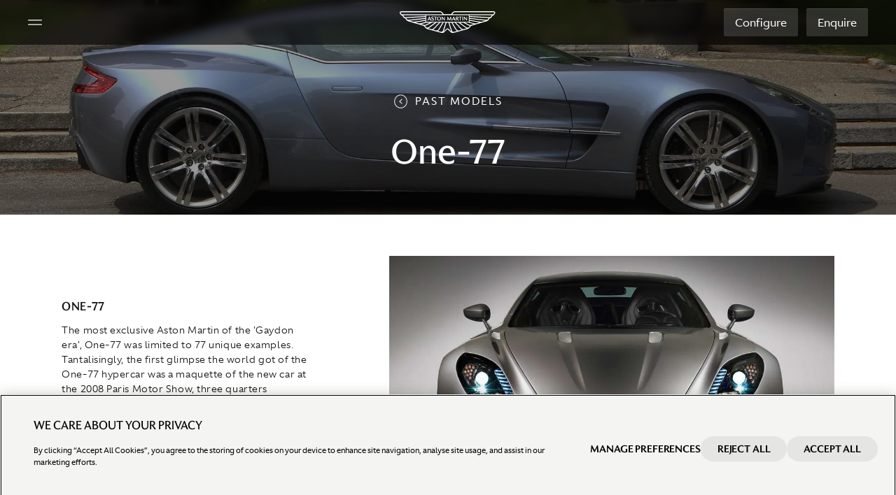

--- FILE ---
content_type: text/html; charset=utf-8
request_url: https://www.astonmartin.com/en/models/past-models/one-77
body_size: 20074
content:



<!DOCTYPE html>
<html class="no-touch" lang="en" dir="ltr">
<head>
    
    <link rel="stylesheet" href="https://www.astonmartin.com/theme/10.3.43.0.1/assets/astonmartin/css/astonmartin.css" media="all">
    <link rel="stylesheet" href="https://www.astonmartin.com/theme/10.3.43.0.1/assets/astonmartin/css/font.css" media="all">

    <link rel="icon" href="https://www.astonmartin.com/theme/10.3.43.0.1/assets/astonmartin/images/icons/favicon.ico" type="image/x-icon" />

    
    <meta charset="UTF-8">
    <meta name="viewport" content="width=device-width, minimum-scale=1, initial-scale=1, shrink-to-fit=no">
    <meta name="theme-color" content="#1B6157">
    

    
    




<title>Aston Martin One-77 | Aston Martin</title>
<link rel="alternate" hreflang="en" href="https://www.astonmartin.com/en/models/past-models/one-77" />
<link rel="alternate" hreflang="en-GB" href="https://www.astonmartin.com/en-gb/models/past-models/one-77" />
<link rel="alternate" hreflang="en-AU" href="https://www.astonmartin.com/en-au/models/past-models/one-77" />
<link rel="alternate" hreflang="en-US" href="https://www.astonmartin.com/en-us/models/past-models/one-77" />
<link rel="alternate" hreflang="x-default" href="https://www.astonmartin.com/en/models/past-models/one-77" />
<link rel="canonical" href="https://www.astonmartin.com/en/models/past-models/one-77" />

    


<meta name="og:site_type" property="og:site_type" content="website" />
<meta name="og:title" property="og:title" content="One-77" />

<meta name="og:url" property="og:url" content="https://www.astonmartin.com/en/models/past-models/one-77" />


<meta property="og:image:width" content="2048">
<meta property="og:image:height" content="1152">
<meta name="twitter:card" content="summary" />


    
    <script>window.dataLayer = window.dataLayer || []; window.dataLayer.push({"siteName":"brand","siteType":"brand","region":"international","language":"english","locale":"international-english","siteSection":"","pageName":"One-77","invariantPageName":"One-77"});</script>

<!-- OptanonConsentNoticeStart -->
<link rel="preconnect" href="https://cdn-ukwest.onetrust.com/">
<script type="text/javascript" src="https://cdn-ukwest.onetrust.com/consent/031da478-4591-4afe-8cfa-9848ab2ec1e6/OtAutoBlock.js" async></script>
<script src="https://cdn-ukwest.onetrust.com/scripttemplates/otSDKStub.js" data-document-language="true" type="text/javascript" charset="UTF-8" data-domain-script="031da478-4591-4afe-8cfa-9848ab2ec1e6" async></script>
<script type="text/javascript">
function OptanonWrapper() { }
</script>
<!-- OptanonConsentNoticeEnd -->

<!-- Google Tag Manager -->
<script>(function(w,d,s,l,i){w[l]=w[l]||[];w[l].push({'gtm.start':
new Date().getTime(),event:'gtm.js'});var f=d.getElementsByTagName(s)[0],
j=d.createElement(s),dl=l!='dataLayer'?'&l='+l:'';j.async=true;j.src=
'https://www.googletagmanager.com/gtm.js?id='+i+dl;f.parentNode.insertBefore(j,f);
})(window,document,'script','dataLayer','GTM-NRHBD4Q');</script>
<!-- End Google Tag Manager -->        <script type="text/javascript">
            var _aaq = window._aaq || (window._aaq = []);

            (function () {
               var d = document,
                    g = d.createElement("script"),
                    s = d.getElementsByTagName("script")[0];
                g.type = "text/plain";
                g.async = true;
                g.src = "https://cdn.c360a.salesforce.com/beacon/c360a/3c32977c-e19a-4631-a4d3-75dc8cd7bc07/scripts/c360a.min.js";
                g.className = "optanon-category-C0004";
                s.parentNode.insertBefore(g, s);
            })();
        </script>


</head>

<body data-page="generic-page" data-enquire-campaign="" data-lang="en"
      data-svg-url="https://www.astonmartin.com/theme/10.3.43.0.1/assets/astonmartin/images/svg-sprite.svg"
      class="pagemode-normal " data-global-layer="{ &quot;region&quot;:&quot;international&quot;,&quot;language&quot;:&quot;english&quot; }">

 <noscript><iframe src="//www.googletagmanager.com/ns.html?id=GTM-NRHBD4Q" height="0" width="0" style="display:none;visibility:hidden"></iframe></noscript> 

    

    









<header class="global-header-v2 no-transparent" role="banner" data-sticky-elm>
    <!-- White variant by default; dark variant with class: var-dark; automatic variant with attribute: data-sticky; -->
    <div class="header-wrapper">
        <div class="left-panel">
            <button class="hamburger" aria-label="Navigation Menu" aria-controls="global-navigation-v2"
                    aria-target="global-navigation-v2"
                    aria-expanded="false">
                <svg width="100%" height="100%" viewBox="0 0 256 256" role="img" aria-label="Hamburger Icon">
                    <use xlink:href="#icon-hamburger"></use>
                </svg>
            </button>
            <button class="close-icon hide" aria-label="Close Menu">
                <svg width="100%" height="100%" viewBox="0 0 256 256" role="img">
                    <use xlink:href="#icon-close"></use>
                </svg>
            </button>
        </div>
        <a class="header-logo" aria-label="Aston Martin" tabindex="0" target="" href="/en">
            <span class="icon" role="presentation" aria-hidden="true">
                <span class="icon__wrapper">
                    <svg width="100%" height="100%" viewBox="0 0 139 32" role="img" aria-label="Aston Martin logo">
                        <use xlink:href="#icon-logo"></use>
                    </svg>
                </span>
            </span>
        </a>
        <div class="right-panel">
                            <a class="cta_button cta_button--secondary-dark" target="" data-model-value="" href="https://configurator.astonmartin.com/INT/model-select/M230/AM840" data-event-config="{ &quot;event&quot;:&quot;configurator_click&quot;,&quot;location_click&quot;:&quot;Top Navigation on Homepage&quot;,&quot;model&quot;:&quot;One-77&quot; }">Configure</a>
                            <a class="cta_button cta_button--secondary-dark" target="" data-model-value="" href="/en/enquiry" data-event-config="{ &quot;event&quot;:&quot;general_enquiry_click&quot;,&quot;location_click&quot;:&quot;Top Navigation on Homepage&quot;,&quot;invariantPageName&quot;:&quot;One-77&quot; }">Enquire</a>
        </div>
    </div>
</header>
<nav class="global-navigation-v2" data-state="closed" aria-expanded="false">
    <div class="controls">
        <button class="back-btn" aria-label="Back">
            <svg viewBox="0 0 24 24" role="img">
                <use xlink:href="#icon-arrow-right"></use>
            </svg>
        </button>
        <div class="mobile-sub-header"></div>
        <button class="close-btn" aria-label="MainMenu.CloseButton"></button>
    </div>
    <div class="content">
        <ul aria-expanded="false" class="nav-panel level1">
                <!-- level 2 -->
            <li>
                <button data-layer-value="Models" class="nav-item">
                    <div>Models</div>
                    <svg viewBox="0 0 24 24" role="img">
                        <use xlink:href="#icon-chevron-right"></use>
                    </svg>
                </button>
                <ul aria-expanded="false" class="nav-panel level2">
                            <li>
                                <button data-layer-value="Vantage" class="nav-item">
                                    <div>Vantage</div>
                                    <svg viewBox="0 0 24 24" role="img">
                                        <use xlink:href="#icon-chevron-right"></use>
                                    </svg>
                                </button>
                                <ul aria-expanded="false" class="nav-panel level3 imageItems">
                                        <div class="moreBelow">
                                            <p class="moreBelow_text">More Below</p>
                                            <svg width="100%" height="100%" role="img" viewBox="0 0 64 64" class="moreBelow_img">
                                                <use xlink:href="#icon-arrow-down-long"></use>
                                            </svg>
                                        </div>
                                            <li class="variantImage">
            <a data-layer-value="Vantage S" class="nav-item" href="/en/models/vantage-s">
                <span class="image-title">Vantage S</span>
                    <picture class="image-default">
                        <source media="(min-width:1025px)" srcset="https://www.astonmartin.com/-/media/newmenunavigation/vantage-s-dark.png?mw=1920&amp;rev=851afb2513f341f8acc79e06e5c4edf5&amp;extension=webp&amp;hash=60C403ED47BC994C0E26ABC19B9B24D0" />
                        <source media="(min-width:1px)" srcset="https://www.astonmartin.com/-/media/newmenunavigation/vantage-s.png?mw=1920&amp;rev=63b3f113ffca448c9d97f00c42d07365&amp;extension=webp&amp;hash=E4D1AF6BA6292819812447A32AD62F12" />
                        <img src="https://www.astonmartin.com/-/media/newmenunavigation/vantage-s-dark.png?mw=1920&amp;rev=851afb2513f341f8acc79e06e5c4edf5&amp;extension=webp&amp;hash=60C403ED47BC994C0E26ABC19B9B24D0" alt="Hero Banner" />
                    </picture>
                                    <picture class="image-hover">
                        <source media="(min-width:1025px)" srcset="https://www.astonmartin.com/-/media/newmenunavigation/vantage-s-light.png?mw=1920&amp;rev=536bc272bbcd4dfcb2eaf78489ca3dda&amp;extension=webp&amp;hash=B01A5E44BED00F38C1F55D8C1171EACC" />
                        <source media="(min-width:1px)" srcset="https://www.astonmartin.com/-/media/newmenunavigation/vantage-s.png?mw=1920&amp;rev=63b3f113ffca448c9d97f00c42d07365&amp;extension=webp&amp;hash=E4D1AF6BA6292819812447A32AD62F12" />
                        <img src="https://www.astonmartin.com/-/media/newmenunavigation/vantage-s-light.png?mw=1920&amp;rev=536bc272bbcd4dfcb2eaf78489ca3dda&amp;extension=webp&amp;hash=B01A5E44BED00F38C1F55D8C1171EACC" alt="Hero Banner" />
                    </picture>
            </a>
            <div class="image-cta-container">
                    <a class="subLink" target="" data-event-config="{ &quot;event&quot;:&quot;explore_click&quot;, &quot;click_url&quot;:&quot;en/models/vantage-s&quot;,&quot;location_click&quot;:&quot;Image Tiles on the menu navigation&quot;,&quot;title&quot;:&quot;explore&quot; }" href="/en/models/vantage-s">
                        Explore
                        <svg viewBox="0 0 24 24" role="img">
                            <use xlink:href="#icon-chevron-right"></use>
                        </svg>
                    </a>
                                    <a class="subLink" target="" data-event-config="{ &quot;event&quot;:&quot;configurator_click&quot;, &quot;click_url&quot;:&quot;en/models/vantage-s&quot;,&quot;location_click&quot;:&quot;Image Tiles on the menu navigation&quot;,&quot;title&quot;:&quot;Configure&quot; }" href="https://configurator.astonmartin.com/INT/configuration/AM661/">
                        Configure
                        <svg viewBox="0 0 24 24" role="img">
                            <use xlink:href="#icon-chevron-right"></use>
                        </svg>
                    </a>
            </div>
        </li>
        <li class="variantImage">
            <a data-layer-value="Vantage" class="nav-item" href="/en/models/vantage-coupe">
                <span class="image-title">Vantage</span>
                    <picture class="image-default">
                        <source media="(min-width:1025px)" srcset="https://www.astonmartin.com/-/media/newmenunavigation/vantage-coupe-dark.png?mw=1920&amp;rev=1e16f00d7d734ae4826afbdd65b216b7&amp;extension=webp&amp;hash=CD668B96C2A000691BBED9EEF4BEB55E" />
                        <source media="(min-width:1px)" srcset="https://www.astonmartin.com/-/media/newmenunavigation/vantage-coupe.png?mw=1920&amp;rev=2fae92496bbd45508412f90ced71264b&amp;extension=webp&amp;hash=90FD9DEEC87DD93D50710E3ACDEAAA75" />
                        <img src="https://www.astonmartin.com/-/media/newmenunavigation/vantage-coupe-dark.png?mw=1920&amp;rev=1e16f00d7d734ae4826afbdd65b216b7&amp;extension=webp&amp;hash=CD668B96C2A000691BBED9EEF4BEB55E" alt="Hero Banner" />
                    </picture>
                                    <picture class="image-hover">
                        <source media="(min-width:1025px)" srcset="https://www.astonmartin.com/-/media/newmenunavigation/vantage-coupe-light.png?mw=1920&amp;rev=5831230069dd427388fa4cceb7069345&amp;extension=webp&amp;hash=CAD0D4D272541BA71A1A2B46764E118B" />
                        <source media="(min-width:1px)" srcset="https://www.astonmartin.com/-/media/newmenunavigation/vantage-coupe.png?mw=1920&amp;rev=2fae92496bbd45508412f90ced71264b&amp;extension=webp&amp;hash=90FD9DEEC87DD93D50710E3ACDEAAA75" />
                        <img src="https://www.astonmartin.com/-/media/newmenunavigation/vantage-coupe-light.png?mw=1920&amp;rev=5831230069dd427388fa4cceb7069345&amp;extension=webp&amp;hash=CAD0D4D272541BA71A1A2B46764E118B" alt="Hero Banner" />
                    </picture>
            </a>
            <div class="image-cta-container">
                    <a class="subLink" target="" data-event-config="{ &quot;event&quot;:&quot;explore_click&quot;, &quot;click_url&quot;:&quot;en/models/vantage-coupe&quot;,&quot;location_click&quot;:&quot;Image Tiles on the menu navigation&quot;,&quot;title&quot;:&quot;Explore&quot; }" href="/en/models/vantage-coupe">
                        Explore
                        <svg viewBox="0 0 24 24" role="img">
                            <use xlink:href="#icon-chevron-right"></use>
                        </svg>
                    </a>
                                    <a class="subLink" target="_blank" data-event-config="{ &quot;event&quot;:&quot;configurator_click&quot;, &quot;click_url&quot;:&quot;en/models/vantage-coupe&quot;,&quot;location_click&quot;:&quot;Image Tiles on the menu navigation&quot;,&quot;title&quot;:&quot;Configure&quot; }" href="https://configurator.astonmartin.com/INT/configuration/AM617">
                        Configure
                        <svg viewBox="0 0 24 24" role="img">
                            <use xlink:href="#icon-chevron-right"></use>
                        </svg>
                    </a>
            </div>
        </li>
        <li class="variantImage">
            <a data-layer-value="Vantage Roadster" class="nav-item" href="/en/models/vantage-roadster">
                <span class="image-title">Vantage Roadster</span>
                    <picture class="image-default">
                        <source media="(min-width:1025px)" srcset="https://www.astonmartin.com/-/media/newmenunavigation/vantage-roadster-dark.png?mw=1920&amp;rev=e1301832134344b7ba74764294fc4f4b&amp;extension=webp&amp;hash=7BE5A054952F3A1C33A623501C697579" />
                        <source media="(min-width:1px)" srcset="https://www.astonmartin.com/-/media/newmenunavigation/vantage-roadster.png?mw=1920&amp;rev=be20337afb504814b360fd9bbc4f24eb&amp;extension=webp&amp;hash=6F03B098772CE8431DC630B108F84271" />
                        <img src="https://www.astonmartin.com/-/media/newmenunavigation/vantage-roadster-dark.png?mw=1920&amp;rev=e1301832134344b7ba74764294fc4f4b&amp;extension=webp&amp;hash=7BE5A054952F3A1C33A623501C697579" alt="Hero Banner" />
                    </picture>
                                    <picture class="image-hover">
                        <source media="(min-width:1025px)" srcset="https://www.astonmartin.com/-/media/newmenunavigation/vantage-roadster-light.png?mw=1920&amp;rev=4db43358bb5b4cd389975914167c1f6d&amp;extension=webp&amp;hash=A48A39AE45B6C9CC2CBDD0940785CCCC" />
                        <source media="(min-width:1px)" srcset="https://www.astonmartin.com/-/media/newmenunavigation/vantage-roadster.png?mw=1920&amp;rev=be20337afb504814b360fd9bbc4f24eb&amp;extension=webp&amp;hash=6F03B098772CE8431DC630B108F84271" />
                        <img src="https://www.astonmartin.com/-/media/newmenunavigation/vantage-roadster-light.png?mw=1920&amp;rev=4db43358bb5b4cd389975914167c1f6d&amp;extension=webp&amp;hash=A48A39AE45B6C9CC2CBDD0940785CCCC" alt="Hero Banner" />
                    </picture>
            </a>
            <div class="image-cta-container">
                    <a class="subLink" target="" data-event-config="{ &quot;event&quot;:&quot;explore_click&quot;, &quot;click_url&quot;:&quot;en/models/vantage-roadster&quot;,&quot;location_click&quot;:&quot;Image Tiles on the menu navigation&quot;,&quot;title&quot;:&quot;Explore&quot; }" href="/en/models/vantage-roadster">
                        Explore
                        <svg viewBox="0 0 24 24" role="img">
                            <use xlink:href="#icon-chevron-right"></use>
                        </svg>
                    </a>
                                    <a class="subLink" target="_blank" data-event-config="{ &quot;event&quot;:&quot;configurator_click&quot;, &quot;click_url&quot;:&quot;en/models/vantage-roadster&quot;,&quot;location_click&quot;:&quot;Image Tiles on the menu navigation&quot;,&quot;title&quot;:&quot;Configure&quot; }" href="https://configurator.astonmartin.com/INT/configuration/AM647">
                        Configure
                        <svg viewBox="0 0 24 24" role="img">
                            <use xlink:href="#icon-chevron-right"></use>
                        </svg>
                    </a>
            </div>
        </li>
                                </ul>
                            </li>
                            <li>
                                <button data-layer-value="DB12" class="nav-item">
                                    <div>DB12</div>
                                    <svg viewBox="0 0 24 24" role="img">
                                        <use xlink:href="#icon-chevron-right"></use>
                                    </svg>
                                </button>
                                <ul aria-expanded="false" class="nav-panel level3 imageItems">
                                        <div class="moreBelow">
                                            <p class="moreBelow_text">More Below</p>
                                            <svg width="100%" height="100%" role="img" viewBox="0 0 64 64" class="moreBelow_img">
                                                <use xlink:href="#icon-arrow-down-long"></use>
                                            </svg>
                                        </div>
                                            <li class="variantImage">
            <a data-layer-value="DB12 S" class="nav-item" href="/en/models/db12-s">
                <span class="image-title">DB12 S</span>
                    <picture class="image-default">
                        <source media="(min-width:1025px)" srcset="https://www.astonmartin.com/-/media/newmenunavigation/db12-s/db12-s-dark-alt-2.jpg?mw=1920&amp;rev=407b689d6c654ee3a40d6d38e6d3533a&amp;extension=webp&amp;hash=C8CAF6F30A6EB719E47738A9042AE474" />
                        <source media="(min-width:1px)" srcset="https://www.astonmartin.com/-/media/newmenunavigation/db12-s/db12-s-light-alt-2.jpg?mw=1920&amp;rev=1200b3b3d79e4a9ea8a8d99b75c30ed5&amp;extension=webp&amp;hash=A3AA3241777E4571E4CC5A43C2FE715D" />
                        <img src="https://www.astonmartin.com/-/media/newmenunavigation/db12-s/db12-s-dark-alt-2.jpg?mw=1920&amp;rev=407b689d6c654ee3a40d6d38e6d3533a&amp;extension=webp&amp;hash=C8CAF6F30A6EB719E47738A9042AE474" alt="Hero Banner" />
                    </picture>
                                    <picture class="image-hover">
                        <source media="(min-width:1025px)" srcset="https://www.astonmartin.com/-/media/newmenunavigation/db12-s/db12-s-light-alt-2.jpg?mw=1920&amp;rev=1200b3b3d79e4a9ea8a8d99b75c30ed5&amp;extension=webp&amp;hash=A3AA3241777E4571E4CC5A43C2FE715D" />
                        <source media="(min-width:1px)" srcset="https://www.astonmartin.com/-/media/newmenunavigation/db12-s/db12-s-light-alt-2.jpg?mw=1920&amp;rev=1200b3b3d79e4a9ea8a8d99b75c30ed5&amp;extension=webp&amp;hash=A3AA3241777E4571E4CC5A43C2FE715D" />
                        <img src="https://www.astonmartin.com/-/media/newmenunavigation/db12-s/db12-s-light-alt-2.jpg?mw=1920&amp;rev=1200b3b3d79e4a9ea8a8d99b75c30ed5&amp;extension=webp&amp;hash=A3AA3241777E4571E4CC5A43C2FE715D" alt="Hero Banner" />
                    </picture>
            </a>
            <div class="image-cta-container">
                    <a class="subLink" target="" data-event-config="{ &quot;event&quot;:&quot;explore_click&quot;, &quot;click_url&quot;:&quot;en/models/db12-s&quot;,&quot;location_click&quot;:&quot;Image Tiles on the menu navigation&quot;,&quot;title&quot;:&quot;Explore&quot; }" href="/en/models/db12-s">
                        Explore
                        <svg viewBox="0 0 24 24" role="img">
                            <use xlink:href="#icon-chevron-right"></use>
                        </svg>
                    </a>
                                    <a class="subLink" target="" data-event-config="{ &quot;event&quot;:&quot;configure_click&quot;, &quot;click_url&quot;:&quot;https://configurator.astonmartin.com/GB/configuration/AM577/&quot;,&quot;location_click&quot;:&quot;Image Tiles on the menu navigation&quot;,&quot;title&quot;:&quot;configure&quot; }" href="https://configurator.astonmartin.com/INT/configuration/AM577/">
                        Configure
                        <svg viewBox="0 0 24 24" role="img">
                            <use xlink:href="#icon-chevron-right"></use>
                        </svg>
                    </a>
            </div>
        </li>
        <li class="variantImage">
            <a data-layer-value="DB12" class="nav-item" href="/en/models/db12">
                <span class="image-title">DB12</span>
                    <picture class="image-default">
                        <source media="(min-width:1025px)" srcset="https://www.astonmartin.com/-/media/newmenunavigation/db12-couple-dark.png?mw=1920&amp;rev=52593acd228f4d1cb83d4905d1ad3b06&amp;extension=webp&amp;hash=4D5D037F143BB1151014CE9B315D408A" />
                        <source media="(min-width:1px)" srcset="https://www.astonmartin.com/-/media/newmenunavigation/db12-couple-light.png?mw=1920&amp;rev=91bfb99292c048de8ba14818e7d55f4d&amp;extension=webp&amp;hash=98FE553A43C3CA73A7D4B10B6FC09CFC" />
                        <img src="https://www.astonmartin.com/-/media/newmenunavigation/db12-couple-dark.png?mw=1920&amp;rev=52593acd228f4d1cb83d4905d1ad3b06&amp;extension=webp&amp;hash=4D5D037F143BB1151014CE9B315D408A" alt="Hero Banner" />
                    </picture>
                                    <picture class="image-hover">
                        <source media="(min-width:1025px)" srcset="https://www.astonmartin.com/-/media/newmenunavigation/db12-couple-light.png?mw=1920&amp;rev=91bfb99292c048de8ba14818e7d55f4d&amp;extension=webp&amp;hash=98FE553A43C3CA73A7D4B10B6FC09CFC" />
                        <source media="(min-width:1px)" srcset="https://www.astonmartin.com/-/media/newmenunavigation/db12-couple-light.png?mw=1920&amp;rev=91bfb99292c048de8ba14818e7d55f4d&amp;extension=webp&amp;hash=98FE553A43C3CA73A7D4B10B6FC09CFC" />
                        <img src="https://www.astonmartin.com/-/media/newmenunavigation/db12-couple-light.png?mw=1920&amp;rev=91bfb99292c048de8ba14818e7d55f4d&amp;extension=webp&amp;hash=98FE553A43C3CA73A7D4B10B6FC09CFC" alt="Hero Banner" />
                    </picture>
            </a>
            <div class="image-cta-container">
                    <a class="subLink" target="" data-event-config="{ &quot;event&quot;:&quot;explore_click&quot;, &quot;click_url&quot;:&quot;en/models/db12&quot;,&quot;location_click&quot;:&quot;Image Tiles on the menu navigation&quot;,&quot;title&quot;:&quot;Explore&quot; }" href="/en/models/db12">
                        Explore
                        <svg viewBox="0 0 24 24" role="img">
                            <use xlink:href="#icon-chevron-right"></use>
                        </svg>
                    </a>
                                    <a class="subLink" target="_blank" data-event-config="{ &quot;event&quot;:&quot;configurator_click&quot;,&quot;click_url&quot;:&quot;en/models/db12&quot;,&quot;location_click&quot;:&quot;Image Tiles on the menu navigation&quot;,&quot;title&quot;:&quot;Configure&quot;  }" href="https://configurator.astonmartin.com/INT/configuration/AM576">
                        Configure
                        <svg viewBox="0 0 24 24" role="img">
                            <use xlink:href="#icon-chevron-right"></use>
                        </svg>
                    </a>
            </div>
        </li>
        <li class="variantImage">
            <a data-layer-value="DB12 Volante" class="nav-item" href="/en/models/db12-volante">
                <span class="image-title">DB12 Volante</span>
                    <picture class="image-default">
                        <source media="(min-width:1025px)" srcset="https://www.astonmartin.com/-/media/newmenunavigation/db12-volante-dark.png?mw=1920&amp;rev=030298c25d754aaf90a0d12534f5e62a&amp;extension=webp&amp;hash=405548193108A608F974C621C007325A" />
                        <source media="(min-width:1px)" srcset="https://www.astonmartin.com/-/media/newmenunavigation/db12-volante-light.png?mw=1920&amp;rev=ad39bd4de88b4ddebf44b31475571f3e&amp;extension=webp&amp;hash=B80ACFF2B5157D9B44230308E556C7E8" />
                        <img src="https://www.astonmartin.com/-/media/newmenunavigation/db12-volante-dark.png?mw=1920&amp;rev=030298c25d754aaf90a0d12534f5e62a&amp;extension=webp&amp;hash=405548193108A608F974C621C007325A" alt="Hero Banner" />
                    </picture>
                                    <picture class="image-hover">
                        <source media="(min-width:1025px)" srcset="https://www.astonmartin.com/-/media/newmenunavigation/db12-volante-light.png?mw=1920&amp;rev=ad39bd4de88b4ddebf44b31475571f3e&amp;extension=webp&amp;hash=B80ACFF2B5157D9B44230308E556C7E8" />
                        <source media="(min-width:1px)" srcset="https://www.astonmartin.com/-/media/newmenunavigation/db12-volante-light.png?mw=1920&amp;rev=ad39bd4de88b4ddebf44b31475571f3e&amp;extension=webp&amp;hash=B80ACFF2B5157D9B44230308E556C7E8" />
                        <img src="https://www.astonmartin.com/-/media/newmenunavigation/db12-volante-light.png?mw=1920&amp;rev=ad39bd4de88b4ddebf44b31475571f3e&amp;extension=webp&amp;hash=B80ACFF2B5157D9B44230308E556C7E8" alt="Hero Banner" />
                    </picture>
            </a>
            <div class="image-cta-container">
                    <a class="subLink" target="" data-event-config="{ &quot;event&quot;:&quot;explore_click&quot;, &quot;click_url&quot;:&quot;en/models/db12-volante&quot;,&quot;location_click&quot;:&quot;Image Tiles on the menu navigation&quot;,&quot;title&quot;:&quot;Explore&quot; }" href="/en/models/db12-volante">
                        Explore
                        <svg viewBox="0 0 24 24" role="img">
                            <use xlink:href="#icon-chevron-right"></use>
                        </svg>
                    </a>
                                    <a class="subLink" target="_blank" data-event-config="{ &quot;event&quot;:&quot;configurator_click&quot;,&quot;click_url&quot;:&quot;en/models/db12-volante&quot;,&quot;location_click&quot;:&quot;Image Tiles on the menu navigation&quot;,&quot;title&quot;:&quot;Configure&quot; }" href="https://configurator.astonmartin.com/INT/configuration/AM546">
                        Configure
                        <svg viewBox="0 0 24 24" role="img">
                            <use xlink:href="#icon-chevron-right"></use>
                        </svg>
                    </a>
            </div>
        </li>
        <li class="variantImage">
            <a data-layer-value="DB12 Volante: 60th Anniversary Edition" class="nav-item" href="/en/models/volante-60th-anniversary-editions#sixty">
                <span class="image-title">DB12 Volante: 60th Anniversary Edition</span>
                    <picture class="image-default">
                        <source media="(min-width:1025px)" srcset="https://www.astonmartin.com/-/media/newmenunavigation/60thvolante/db12volante60th-dark.jpg?mw=1920&amp;rev=da566d5900d3492f80fc6589e695a281&amp;extension=webp&amp;hash=394160FBBEF2258E8232774FEB290C7E" />
                        <source media="(min-width:1px)" srcset="https://www.astonmartin.com/-/media/newmenunavigation/60thvolante/db12volante60th-light.jpg?mw=1920&amp;rev=8c09486e7cda4288b71de1cd2a053ef7&amp;extension=webp&amp;hash=7FA12DAD4C6DD0502861A32423608191" />
                        <img src="https://www.astonmartin.com/-/media/newmenunavigation/60thvolante/db12volante60th-dark.jpg?mw=1920&amp;rev=da566d5900d3492f80fc6589e695a281&amp;extension=webp&amp;hash=394160FBBEF2258E8232774FEB290C7E" alt="Hero Banner" />
                    </picture>
                                    <picture class="image-hover">
                        <source media="(min-width:1025px)" srcset="https://www.astonmartin.com/-/media/newmenunavigation/60thvolante/db12volante60th-light.jpg?mw=1920&amp;rev=8c09486e7cda4288b71de1cd2a053ef7&amp;extension=webp&amp;hash=7FA12DAD4C6DD0502861A32423608191" />
                        <source media="(min-width:1px)" srcset="https://www.astonmartin.com/-/media/newmenunavigation/60thvolante/db12volante60th-light.jpg?mw=1920&amp;rev=8c09486e7cda4288b71de1cd2a053ef7&amp;extension=webp&amp;hash=7FA12DAD4C6DD0502861A32423608191" />
                        <img src="https://www.astonmartin.com/-/media/newmenunavigation/60thvolante/db12volante60th-light.jpg?mw=1920&amp;rev=8c09486e7cda4288b71de1cd2a053ef7&amp;extension=webp&amp;hash=7FA12DAD4C6DD0502861A32423608191" alt="Hero Banner" />
                    </picture>
            </a>
            <div class="image-cta-container">
                    <a class="subLink" target="" data-event-config="{ &quot;event&quot;:&quot;explore_click&quot;, &quot;click_url&quot;:&quot;en/models/volante-60th-anniversary&quot;,&quot;location_click&quot;:&quot;Image Tiles on the menu navigation&quot;,&quot;title&quot;:&quot;Explore&quot; }" href="/en/models/volante-60th-anniversary-editions">
                        Explore
                        <svg viewBox="0 0 24 24" role="img">
                            <use xlink:href="#icon-chevron-right"></use>
                        </svg>
                    </a>
                            </div>
        </li>
                                </ul>
                            </li>
                            <li>
                                <button data-layer-value="Vanquish" class="nav-item">
                                    <div>Vanquish</div>
                                    <svg viewBox="0 0 24 24" role="img">
                                        <use xlink:href="#icon-chevron-right"></use>
                                    </svg>
                                </button>
                                <ul aria-expanded="false" class="nav-panel level3 imageItems">
                                        <div class="moreBelow">
                                            <p class="moreBelow_text">More Below</p>
                                            <svg width="100%" height="100%" role="img" viewBox="0 0 64 64" class="moreBelow_img">
                                                <use xlink:href="#icon-arrow-down-long"></use>
                                            </svg>
                                        </div>
                                            <li class="variantImage">
            <a data-layer-value="Vanquish" class="nav-item" href="/en/models/vanquish">
                <span class="image-title">Vanquish</span>
                    <picture class="image-default">
                        <source media="(min-width:1025px)" srcset="https://www.astonmartin.com/-/media/newmenunavigation/vanquish-night-background.jpg?mw=1920&amp;rev=97754a1c3e0f4ebd8612b7cbb7cbf61d&amp;extension=webp&amp;hash=2C39DAB01A33F5535D50B5A67819BF9D" />
                        <source media="(min-width:1px)" srcset="https://www.astonmartin.com/-/media/newmenunavigation/vanquish-darker.jpg?mw=1920&amp;rev=2f5adfb9aa654b3599142d24c71309ff&amp;extension=webp&amp;hash=528BE80429DB397E1B4339F24A4C4CAE" />
                        <img src="https://www.astonmartin.com/-/media/newmenunavigation/vanquish-night-background.jpg?mw=1920&amp;rev=97754a1c3e0f4ebd8612b7cbb7cbf61d&amp;extension=webp&amp;hash=2C39DAB01A33F5535D50B5A67819BF9D" alt="Hero Banner" />
                    </picture>
                                    <picture class="image-hover">
                        <source media="(min-width:1025px)" srcset="https://www.astonmartin.com/-/media/newmenunavigation/vanquish-darker.jpg?mw=1920&amp;rev=2f5adfb9aa654b3599142d24c71309ff&amp;extension=webp&amp;hash=528BE80429DB397E1B4339F24A4C4CAE" />
                        <source media="(min-width:1px)" srcset="https://www.astonmartin.com/-/media/newmenunavigation/vanquish-darker.jpg?mw=1920&amp;rev=2f5adfb9aa654b3599142d24c71309ff&amp;extension=webp&amp;hash=528BE80429DB397E1B4339F24A4C4CAE" />
                        <img src="https://www.astonmartin.com/-/media/newmenunavigation/vanquish-darker.jpg?mw=1920&amp;rev=2f5adfb9aa654b3599142d24c71309ff&amp;extension=webp&amp;hash=528BE80429DB397E1B4339F24A4C4CAE" alt="Hero Banner" />
                    </picture>
            </a>
            <div class="image-cta-container">
                    <a class="subLink" target="" data-event-config="{ &quot;event&quot;:&quot;explore_click&quot;, &quot;click_url&quot;:&quot;en/models/vanquish&quot;,&quot;location_click&quot;:&quot;Image Tiles on the menu navigation&quot;,&quot;title&quot;:&quot;Explore&quot; }" href="/en/models/vanquish">
                        Explore
                        <svg viewBox="0 0 24 24" role="img">
                            <use xlink:href="#icon-chevron-right"></use>
                        </svg>
                    </a>
                                    <a class="subLink" target="_blank" data-event-config="{ &quot;event&quot;:&quot;configurator_click&quot;, &quot;click_url&quot;:&quot;en/models/vanquish&quot;,&quot;location_click&quot;:&quot;Image Tiles on the menu navigation&quot;,&quot;title&quot;:&quot;Configure&quot;}" href="https://configurator.astonmartin.com/INT/configuration/AM372">
                        Configure
                        <svg viewBox="0 0 24 24" role="img">
                            <use xlink:href="#icon-chevron-right"></use>
                        </svg>
                    </a>
            </div>
        </li>
        <li class="variantImage">
            <a data-layer-value="Vanquish Volante" class="nav-item" href="/en/models/vanquish-volante">
                <span class="image-title">Vanquish Volante</span>
                    <picture class="image-default">
                        <source media="(min-width:1025px)" srcset="https://www.astonmartin.com/-/media/newmenunavigation/vanq-volante-dark-final.jpg?mw=1920&amp;rev=8146a4ea8b764905b4cfa7c16539c150&amp;extension=webp&amp;hash=E0625222E205766B568A8C8AB437A098" />
                        <source media="(min-width:1px)" srcset="https://www.astonmartin.com/-/media/newmenunavigation/vanq-volante-light-final.jpg?mw=1920&amp;rev=b2982791c0c84f6a9488eec0af4f7945&amp;extension=webp&amp;hash=AC7C8EFDEAD1F71D1136D28D89590F2C" />
                        <img src="https://www.astonmartin.com/-/media/newmenunavigation/vanq-volante-dark-final.jpg?mw=1920&amp;rev=8146a4ea8b764905b4cfa7c16539c150&amp;extension=webp&amp;hash=E0625222E205766B568A8C8AB437A098" alt="Hero Banner" />
                    </picture>
                                    <picture class="image-hover">
                        <source media="(min-width:1025px)" srcset="https://www.astonmartin.com/-/media/newmenunavigation/vanq-volante-light-final.jpg?mw=1920&amp;rev=b2982791c0c84f6a9488eec0af4f7945&amp;extension=webp&amp;hash=AC7C8EFDEAD1F71D1136D28D89590F2C" />
                        <source media="(min-width:1px)" srcset="https://www.astonmartin.com/-/media/newmenunavigation/vanq-volante-light-final.jpg?mw=1920&amp;rev=b2982791c0c84f6a9488eec0af4f7945&amp;extension=webp&amp;hash=AC7C8EFDEAD1F71D1136D28D89590F2C" />
                        <img src="https://www.astonmartin.com/-/media/newmenunavigation/vanq-volante-light-final.jpg?mw=1920&amp;rev=b2982791c0c84f6a9488eec0af4f7945&amp;extension=webp&amp;hash=AC7C8EFDEAD1F71D1136D28D89590F2C" alt="Hero Banner" />
                    </picture>
            </a>
            <div class="image-cta-container">
                    <a class="subLink" target="" data-event-config="{ &quot;event&quot;:&quot;explore_click&quot;, &quot;click_url&quot;:&quot;en/models/vanquish-volante&quot;,&quot;location_click&quot;:&quot;Image Tiles on the menu navigation&quot;,&quot;title&quot;:&quot;Explore&quot; }" href="/en/models/vanquish-volante">
                        Explore
                        <svg viewBox="0 0 24 24" role="img">
                            <use xlink:href="#icon-chevron-right"></use>
                        </svg>
                    </a>
                                    <a class="subLink" target="_blank" data-event-config="{ &quot;event&quot;:&quot;configurator_click&quot;, &quot;click_url&quot;:&quot;en/models/vanquish-volante&quot;,&quot;location_click&quot;:&quot;Image Tiles on the menu navigation&quot;,&quot;title&quot;:&quot;Configure&quot;}" href="https://configurator.astonmartin.com/INT/configuration/AM382">
                        Configure
                        <svg viewBox="0 0 24 24" role="img">
                            <use xlink:href="#icon-chevron-right"></use>
                        </svg>
                    </a>
            </div>
        </li>
        <li class="variantImage">
            <a data-layer-value="Vanquish Volante: 60th Anniversary Edition" class="nav-item" href="/en/models/volante-60th-anniversary-editions">
                <span class="image-title">Vanquish Volante: 60th Anniversary Edition</span>
                    <picture class="image-default">
                        <source media="(min-width:1025px)" srcset="https://www.astonmartin.com/-/media/newmenunavigation/60thvolante/vanquishvolante60th-dark.jpg?mw=1920&amp;rev=ae4405ca032a458c9f40b3ef1c3be605&amp;extension=webp&amp;hash=F68D92B34A3B1E8E1C193E2E5362E550" />
                        <source media="(min-width:1px)" srcset="https://www.astonmartin.com/-/media/newmenunavigation/60thvolante/vanquishvolante60th-light.jpg?mw=1920&amp;rev=a25d089c0267401286de0c7398608105&amp;extension=webp&amp;hash=0F3DE14F91EAD643B4A32CE4478FD290" />
                        <img src="https://www.astonmartin.com/-/media/newmenunavigation/60thvolante/vanquishvolante60th-dark.jpg?mw=1920&amp;rev=ae4405ca032a458c9f40b3ef1c3be605&amp;extension=webp&amp;hash=F68D92B34A3B1E8E1C193E2E5362E550" alt="Hero Banner" />
                    </picture>
                                    <picture class="image-hover">
                        <source media="(min-width:1025px)" srcset="https://www.astonmartin.com/-/media/newmenunavigation/60thvolante/vanquishvolante60th-light.jpg?mw=1920&amp;rev=a25d089c0267401286de0c7398608105&amp;extension=webp&amp;hash=0F3DE14F91EAD643B4A32CE4478FD290" />
                        <source media="(min-width:1px)" srcset="https://www.astonmartin.com/-/media/newmenunavigation/60thvolante/vanquishvolante60th-light.jpg?mw=1920&amp;rev=a25d089c0267401286de0c7398608105&amp;extension=webp&amp;hash=0F3DE14F91EAD643B4A32CE4478FD290" />
                        <img src="https://www.astonmartin.com/-/media/newmenunavigation/60thvolante/vanquishvolante60th-light.jpg?mw=1920&amp;rev=a25d089c0267401286de0c7398608105&amp;extension=webp&amp;hash=0F3DE14F91EAD643B4A32CE4478FD290" alt="Hero Banner" />
                    </picture>
            </a>
            <div class="image-cta-container">
                    <a class="subLink" target="" data-event-config="{ &quot;event&quot;:&quot;explore_click&quot;, &quot;click_url&quot;:&quot;en/models/vanquish-volante&quot;,&quot;location_click&quot;:&quot;Image Tiles on the menu navigation&quot;,&quot;title&quot;:&quot;Explore&quot; }" href="/en/models/volante-60th-anniversary-editions">
                        Explore
                        <svg viewBox="0 0 24 24" role="img">
                            <use xlink:href="#icon-chevron-right"></use>
                        </svg>
                    </a>
                            </div>
        </li>
                                </ul>
                            </li>
                            <li>
                                <button data-layer-value="DBX" class="nav-item">
                                    <div>DBX</div>
                                    <svg viewBox="0 0 24 24" role="img">
                                        <use xlink:href="#icon-chevron-right"></use>
                                    </svg>
                                </button>
                                <ul aria-expanded="false" class="nav-panel level3 imageItems">
                                            <li class="variantImage">
            <a data-layer-value="DBX S" class="nav-item" href="/en/models/dbx-s">
                <span class="image-title">DBX S</span>
                    <picture class="image-default">
                        <source media="(min-width:1025px)" srcset="https://www.astonmartin.com/-/media/newmenunavigation/dbx-s-dark.png?mw=1920&amp;rev=06c5a8006bad497abe58f446716a3285&amp;extension=webp&amp;hash=B4CB43DA23DD6A85D7EC0DB49A5D25B7" />
                        <source media="(min-width:1px)" srcset="https://www.astonmartin.com/-/media/newmenunavigation/dbx-s-light.png?mw=1920&amp;rev=8945045b6552425aa3ffb920a147b95e&amp;extension=webp&amp;hash=87250731293546E4D4DD334AF472283F" />
                        <img src="https://www.astonmartin.com/-/media/newmenunavigation/dbx-s-dark.png?mw=1920&amp;rev=06c5a8006bad497abe58f446716a3285&amp;extension=webp&amp;hash=B4CB43DA23DD6A85D7EC0DB49A5D25B7" alt="Hero Banner" />
                    </picture>
                                    <picture class="image-hover">
                        <source media="(min-width:1025px)" srcset="https://www.astonmartin.com/-/media/newmenunavigation/dbx-s-light.png?mw=1920&amp;rev=8945045b6552425aa3ffb920a147b95e&amp;extension=webp&amp;hash=87250731293546E4D4DD334AF472283F" />
                        <source media="(min-width:1px)" srcset="https://www.astonmartin.com/-/media/newmenunavigation/dbx-s-light.png?mw=1920&amp;rev=8945045b6552425aa3ffb920a147b95e&amp;extension=webp&amp;hash=87250731293546E4D4DD334AF472283F" />
                        <img src="https://www.astonmartin.com/-/media/newmenunavigation/dbx-s-light.png?mw=1920&amp;rev=8945045b6552425aa3ffb920a147b95e&amp;extension=webp&amp;hash=87250731293546E4D4DD334AF472283F" alt="Hero Banner" />
                    </picture>
            </a>
            <div class="image-cta-container">
                    <a class="subLink" target="" data-event-config="{ &quot;event&quot;:&quot;explore_click&quot;, &quot;click_url&quot;:&quot;en/models/dbx-s&quot;,&quot;location_click&quot;:&quot;Image Tiles on the menu navigation&quot;,&quot;title&quot;:&quot;Explore&quot; }" href="/en/models/dbx-s">
                        Explore
                        <svg viewBox="0 0 24 24" role="img">
                            <use xlink:href="#icon-chevron-right"></use>
                        </svg>
                    </a>
                                    <a class="subLink" target="_blank" data-event-config="{ &quot;event&quot;:&quot;configurator_click&quot;, &quot;click_url&quot;:&quot;en/models/dbx-s&quot;,&quot;location_click&quot;:&quot;Image Tiles on the menu navigation&quot;,&quot;title&quot;:&quot;Configure&quot;}" href="https://configurator.astonmartin.com/INT/configuration/AM840">
                        Configure
                        <svg viewBox="0 0 24 24" role="img">
                            <use xlink:href="#icon-chevron-right"></use>
                        </svg>
                    </a>
            </div>
        </li>
        <li class="variantImage">
            <a data-layer-value="DBX707" class="nav-item" href="/en/models/dbx707">
                <span class="image-title">DBX707</span>
                    <picture class="image-default">
                        <source media="(min-width:1025px)" srcset="https://www.astonmartin.com/-/media/newmenunavigation/dbx707-dark.png?mw=1920&amp;rev=2c5b2fba64984ad1bc28b5e52ee0b9a2&amp;extension=webp&amp;hash=07623BD17CCEE2BCE342152B00D6A82E" />
                        <source media="(min-width:1px)" srcset="https://www.astonmartin.com/-/media/newmenunavigation/dbx707-light.png?mw=1920&amp;rev=0206a007236a4a30b244da1306142619&amp;extension=webp&amp;hash=48CD6720D38BE7123FBDC25E7DA0F6A0" />
                        <img src="https://www.astonmartin.com/-/media/newmenunavigation/dbx707-dark.png?mw=1920&amp;rev=2c5b2fba64984ad1bc28b5e52ee0b9a2&amp;extension=webp&amp;hash=07623BD17CCEE2BCE342152B00D6A82E" alt="Hero Banner" />
                    </picture>
                                    <picture class="image-hover">
                        <source media="(min-width:1025px)" srcset="https://www.astonmartin.com/-/media/newmenunavigation/dbx707-light.png?mw=1920&amp;rev=0206a007236a4a30b244da1306142619&amp;extension=webp&amp;hash=48CD6720D38BE7123FBDC25E7DA0F6A0" />
                        <source media="(min-width:1px)" srcset="https://www.astonmartin.com/-/media/newmenunavigation/dbx707-light.png?mw=1920&amp;rev=0206a007236a4a30b244da1306142619&amp;extension=webp&amp;hash=48CD6720D38BE7123FBDC25E7DA0F6A0" />
                        <img src="https://www.astonmartin.com/-/media/newmenunavigation/dbx707-light.png?mw=1920&amp;rev=0206a007236a4a30b244da1306142619&amp;extension=webp&amp;hash=48CD6720D38BE7123FBDC25E7DA0F6A0" alt="Hero Banner" />
                    </picture>
            </a>
            <div class="image-cta-container">
                    <a class="subLink" target="" data-event-config="{ &quot;event&quot;:&quot;explore_click&quot;, &quot;click_url&quot;:&quot;en/models/dbx707&quot;,&quot;location_click&quot;:&quot;Image Tiles on the menu navigation&quot;,&quot;title&quot;:&quot;Explore&quot; }" href="/en/models/dbx707">
                        Explore
                        <svg viewBox="0 0 24 24" role="img">
                            <use xlink:href="#icon-chevron-right"></use>
                        </svg>
                    </a>
                                    <a class="subLink" target="_blank" data-event-config="{ &quot;event&quot;:&quot;configurator_click&quot;, &quot;click_url&quot;:&quot;en/models/dbx707&quot;,&quot;location_click&quot;:&quot;Image Tiles on the menu navigation&quot;,&quot;title&quot;:&quot;Configure&quot;}" href="https://configurator.astonmartin.com/INT/configuration/AM890">
                        Configure
                        <svg viewBox="0 0 24 24" role="img">
                            <use xlink:href="#icon-chevron-right"></use>
                        </svg>
                    </a>
            </div>
        </li>
                                </ul>
                            </li>
    <li>
            <a data-layer-value="Valhalla" class="nav-item" href="/en/models/valhalla">Valhalla</a>
    </li>
                            <li>
                                <button data-layer-value="Valkyrie" class="nav-item">
                                    <div>Valkyrie</div>
                                    <svg viewBox="0 0 24 24" role="img">
                                        <use xlink:href="#icon-chevron-right"></use>
                                    </svg>
                                </button>
                                <ul aria-expanded="false" class="nav-panel level3 ">
                                        <li>
            <a data-layer-value="Aston Martin Valkyrie Coupe" class="nav-item" href="/en/models/valkyrie">Aston Martin Valkyrie Coupe</a>
    </li>
    <li>
            <a data-layer-value="Aston Martin Valkyrie Spider" class="nav-item" href="/en/models/valkyrie-spider">Aston Martin Valkyrie Spider</a>
    </li>
    <li>
            <a data-layer-value="Aston Martin Valkyrie AMR Pro" class="nav-item" href="/en/models/valkyrie-amr-pro">Aston Martin Valkyrie AMR Pro</a>
    </li>
    <li>
            <a data-layer-value="Aston Martin Valkyrie LM" class="nav-item" href="/en/models/valkyrie-lm">Aston Martin Valkyrie LM</a>
    </li>
                                </ul>
                            </li>
    <li>
            <a data-layer-value="Valour" class="nav-item" href="/en/models/valour">Valour</a>
    </li>
    <li>
            <a data-layer-value="Valiant" class="nav-item" href="/en/models/valiant">Valiant</a>
    </li>
    <li>
            <a data-layer-value="AMR25 F1" class="nav-item" href="/en/models/amr25">AMR25 F1</a>
    </li>
    <li>
            <a data-layer-value="Pre-Owned" class="nav-item" href="https://preowned.astonmartin.com">Pre-Owned</a>
    </li>
    <li>
            <a data-layer-value="All Models" class="nav-item" href="/en/models">All Models</a>
    </li>
                </ul>
            </li>
    <li>
            <a data-layer-value="Q by Aston Martin" class="nav-item" href="/en/q-by-aston-martin">Q by Aston Martin</a>
    </li>
            <li>
                <button data-layer-value="Experiences" class="nav-item">
                    <div>Experiences</div>
                    <svg viewBox="0 0 24 24" role="img">
                        <use xlink:href="#icon-chevron-right"></use>
                    </svg>
                </button>
                <ul aria-expanded="false" class="nav-panel level2">
    <li>
            <a data-layer-value="All Experiences" class="nav-item" href="/en/experiences">All Experiences</a>
    </li>
                            <li>
                                <button data-layer-value="Lifestyle" class="nav-item">
                                    <div>Lifestyle</div>
                                    <svg viewBox="0 0 24 24" role="img">
                                        <use xlink:href="#icon-chevron-right"></use>
                                    </svg>
                                </button>
                                <ul aria-expanded="false" class="nav-panel level3 ">
                                        <li>
            <a data-layer-value="Ascend" class="nav-item" href="/en/experiences/ascend">Ascend</a>
    </li>
    <li>
            <a data-layer-value="Supertours" class="nav-item" href="/en/experiences/supertours">Supertours</a>
    </li>
                                </ul>
                            </li>
                            <li>
                                <button data-layer-value="Track" class="nav-item">
                                    <div>Track</div>
                                    <svg viewBox="0 0 24 24" role="img">
                                        <use xlink:href="#icon-chevron-right"></use>
                                    </svg>
                                </button>
                                <ul aria-expanded="false" class="nav-panel level3 ">
                                        <li>
            <a data-layer-value="Unleashed" class="nav-item" href="/en/experiences/unleashed">Unleashed</a>
    </li>
    <li>
            <a data-layer-value="Supercharged" class="nav-item" href="/en/experiences/supercharged">Supercharged</a>
    </li>
                                </ul>
                            </li>
                </ul>
            </li>
            <li>
                <button data-layer-value="Owners" class="nav-item">
                    <div>Owners</div>
                    <svg viewBox="0 0 24 24" role="img">
                        <use xlink:href="#icon-chevron-right"></use>
                    </svg>
                </button>
                <ul aria-expanded="false" class="nav-panel level2">
    <li>
            <a data-layer-value="Owners Home" class="nav-item" href="/en/owners">Owners Home</a>
    </li>
                            <li>
                                <button data-layer-value="Aftercare Intensified" class="nav-item">
                                    <div>Aftercare Intensified</div>
                                    <svg viewBox="0 0 24 24" role="img">
                                        <use xlink:href="#icon-chevron-right"></use>
                                    </svg>
                                </button>
                                <ul aria-expanded="false" class="nav-panel level3 ">
                                        <li>
            <a data-layer-value="Aftercare Intensified Home" class="nav-item" href="/en/owners/aftercare">Aftercare Intensified Home</a>
    </li>
    <li>
            <a data-layer-value="Excellence Service and Maintenance" class="nav-item" href="/en/owners/aftercare/excellence">Excellence Service and Maintenance</a>
    </li>
    <li>
            <a data-layer-value="Momentum Roadside Assistance" class="nav-item" href="/en/owners/aftercare/momentum">Momentum Roadside Assistance</a>
    </li>
    <li>
            <a data-layer-value="Pinnacle Extended Warranty" class="nav-item" href="/en/owners/aftercare/pinnacle">Pinnacle Extended Warranty</a>
    </li>
                                </ul>
                            </li>
    <li>
            <a data-layer-value="Accessories" class="nav-item" href="/en/owners/accessories">Accessories</a>
    </li>
    <li>
            <a data-layer-value="Customer Support" class="nav-item" href="/en/contact-us">Customer Support</a>
    </li>
    <li>
            <a data-layer-value="Owners Guides" class="nav-item" href="/en/owners/owners-guides">Owners Guides</a>
    </li>
    <li>
            <a data-layer-value="Quick Start Guides" class="nav-item" href="/en/owners/quick-start-guides">Quick Start Guides</a>
    </li>
    <li>
            <a data-layer-value="Safety Campaign Checker" class="nav-item" href="/en/owners/safety-campaign-checker">Safety Campaign Checker</a>
    </li>
    <li>
            <a data-layer-value="Android Auto" class="nav-item" href="/en/androidauto">Android Auto</a>
    </li>
                </ul>
            </li>
            <li>
                <button data-layer-value="Our World" class="nav-item">
                    <div>Our World</div>
                    <svg viewBox="0 0 24 24" role="img">
                        <use xlink:href="#icon-chevron-right"></use>
                    </svg>
                </button>
                <ul aria-expanded="false" class="nav-panel level2">
    <li>
            <a data-layer-value="Our World Home" class="nav-item" href="/en/our-world">Our World Home</a>
    </li>
    <li>
            <a data-layer-value="Intensity. Driven." class="nav-item" href="/en/our-world/intensity-driven">Intensity. Driven.</a>
    </li>
    <li>
            <a data-layer-value="Brand Stories" class="nav-item" href="/en/our-world/brand-stories">Brand Stories</a>
    </li>
    <li>
            <a data-layer-value="Racing" class="nav-item" href="/en/our-world/racing">Racing</a>
    </li>
    <li>
            <a data-layer-value="News" class="nav-item" href="/en/our-world/news">News</a>
    </li>
    <li>
            <a data-layer-value="112 Years in the Making" class="nav-item" href="/en/our-world/112-years-in-the-making">112 Years in the Making</a>
    </li>
    <li>
            <a data-layer-value="Partnerships" class="nav-item" href="/en/our-world/partnerships">Partnerships</a>
    </li>
    <li>
            <a data-layer-value="Magazine" class="nav-item" href="https://theastonmartinmagazine.com">Magazine</a>
    </li>
                </ul>
            </li>
    <li>
            <a data-layer-value="Find a Dealer" class="nav-item" href="/en/dealers">Find a Dealer</a>
    </li>
            <li>
                <button data-layer-value="Corporate" class="nav-item">
                    <div>Corporate</div>
                    <svg viewBox="0 0 24 24" role="img">
                        <use xlink:href="#icon-chevron-right"></use>
                    </svg>
                </button>
                <ul aria-expanded="false" class="nav-panel level2">
    <li>
            <a data-layer-value="Corporate Home" class="nav-item" href="/en/corporate">Corporate Home</a>
    </li>
                            <li>
                                <button data-layer-value="About Us" class="nav-item">
                                    <div>About Us</div>
                                    <svg viewBox="0 0 24 24" role="img">
                                        <use xlink:href="#icon-chevron-right"></use>
                                    </svg>
                                </button>
                                <ul aria-expanded="false" class="nav-panel level3 ">
                                        <li>
            <a data-layer-value="Governance" class="nav-item" href="/en/corporate/about-us/governance">Governance</a>
    </li>
    <li>
            <a data-layer-value="Strategy" class="nav-item" href="/en/corporate/about-us/strategy">Strategy</a>
    </li>
    <li>
            <a data-layer-value="Locations" class="nav-item" href="/en/corporate/about-us/locations">Locations</a>
    </li>
                                </ul>
                            </li>
                            <li>
                                <button data-layer-value="Investors" class="nav-item">
                                    <div>Investors</div>
                                    <svg viewBox="0 0 24 24" role="img">
                                        <use xlink:href="#icon-chevron-right"></use>
                                    </svg>
                                </button>
                                <ul aria-expanded="false" class="nav-panel level3 ">
                                        <li>
            <a data-layer-value="Regulatory News" class="nav-item" href="/en/corporate/investors/regulatory-news">Regulatory News</a>
    </li>
    <li>
            <a data-layer-value="Results and Presentations" class="nav-item" href="/en/corporate/investors/results-and-presentations">Results and Presentations</a>
    </li>
    <li>
            <a data-layer-value="Annual Report" class="nav-item" href="/en/corporate/investors/annual-report">Annual Report</a>
    </li>
    <li>
            <a data-layer-value="Bondholders" class="nav-item" href="/en/corporate/investors/bondholders">Bondholders</a>
    </li>
    <li>
            <a data-layer-value="Funding" class="nav-item" href="/en/corporate/investors/funding">Funding</a>
    </li>
    <li>
            <a data-layer-value="Calendar" class="nav-item" href="/en/corporate/investors/calendar">Calendar</a>
    </li>
    <li>
            <a data-layer-value="Consensus" class="nav-item" href="/en/corporate/investors/consensus">Consensus</a>
    </li>
    <li>
            <a data-layer-value="Corporate Governance" class="nav-item" href="/en/corporate/investors/corporate-governance">Corporate Governance</a>
    </li>
    <li>
            <a data-layer-value="Shareholder Information" class="nav-item" href="/en/corporate/investors/shareholder-information">Shareholder Information</a>
    </li>
    <li>
            <a data-layer-value="Feedback" class="nav-item" href="/en/corporate/investors/feedback">Feedback</a>
    </li>
    <li>
            <a data-layer-value="Contacts" class="nav-item" href="/en/corporate/investors/contacts">Contacts</a>
    </li>
                                </ul>
                            </li>
                            <li>
                                <button data-layer-value="Sustainability" class="nav-item">
                                    <div>Sustainability</div>
                                    <svg viewBox="0 0 24 24" role="img">
                                        <use xlink:href="#icon-chevron-right"></use>
                                    </svg>
                                </button>
                                <ul aria-expanded="false" class="nav-panel level3 ">
                                        <li>
            <a data-layer-value="Our strategy" class="nav-item" href="/en/corporate/sustainability">Our strategy</a>
    </li>
    <li>
            <a data-layer-value="Tackling climate change" class="nav-item" href="/en/corporate/sustainability/tackling-climate-change">Tackling climate change</a>
    </li>
    <li>
            <a data-layer-value="Creating a better environment" class="nav-item" href="/en/corporate/sustainability/better-environment">Creating a better environment</a>
    </li>
    <li>
            <a data-layer-value="Investing in people" class="nav-item" href="/en/corporate/sustainability/investing-in-people">Investing in people</a>
    </li>
    <li>
            <a data-layer-value="Responsible business" class="nav-item" href="/en/corporate/sustainability/responsible-business">Responsible business</a>
    </li>
    <li>
            <a data-layer-value="Sustainability reports and performance data" class="nav-item" href="/en/corporate/sustainability/sustainability-reports">Sustainability reports and performance data</a>
    </li>
                                </ul>
                            </li>
                            <li>
                                <button data-layer-value="Careers" class="nav-item">
                                    <div>Careers</div>
                                    <svg viewBox="0 0 24 24" role="img">
                                        <use xlink:href="#icon-chevron-right"></use>
                                    </svg>
                                </button>
                                <ul aria-expanded="false" class="nav-panel level3 ">
                                        <li>
            <a data-layer-value="Job Opportunities" class="nav-item" href="https://careers.astonmartin.com/cw/en/listing/">Job Opportunities</a>
    </li>
    <li>
            <a data-layer-value="Early Careers" class="nav-item" href="/en/corporate/careers/early-careers">Early Careers</a>
    </li>
                                </ul>
                            </li>
    <li>
            <a data-layer-value="Contact Us" class="nav-item" href="/en/contact-us">Contact Us</a>
    </li>
                </ul>
            </li>

        </ul>
    </div>
</nav>

    <main class="page page--light" role="main" data-page-color="" data-datalayer="" data-model-name="" data-enquire-campaign="">
        <div class="block">
    <section class="generic-hero" role="banner">
        <div class="generic-hero__wrapper">


        <div class="generic-hero__img">
                <div class="cover-image">
        <div class="cover-image__wrapper">
                <picture class="">
                        <source media="(min-width: 768px)" srcset="https://www.astonmartin.com/-/media/aston-martin/images/heritage/past-models/one-77/gallery/jpg-medium-one-77-18_1.jpg?mw=1920&amp;rev=572f63f84487432899d439b937f2ca25&amp;extension=webp&amp;hash=76F4918AE1850C3A654ECA140A5D9071">
                        <source media="(max-width: 767px) and (orientation: landscape)" srcset="https://www.astonmartin.com/-/media/aston-martin/images/heritage/past-models/one-77/gallery/jpg-medium-one-77-18_1.jpg?mw=1080&amp;rev=572f63f84487432899d439b937f2ca25&amp;extension=webp&amp;hash=500167FE5BB15D9C397B2A977E91BC69">
                        <source media="(min-width: 1px)" srcset="https://www.astonmartin.com/-/media/aston-martin/images/heritage/past-models/one-77/gallery/jpg-medium-one-77-18_1.jpg?mw=1080&amp;rev=572f63f84487432899d439b937f2ca25&amp;extension=webp&amp;hash=500167FE5BB15D9C397B2A977E91BC69">
                    <img src="https://www.astonmartin.com/-/media/aston-martin/images/heritage/past-models/one-77/gallery/jpg-medium-one-77-18_1.jpg?mw=1920&amp;rev=572f63f84487432899d439b937f2ca25&amp;extension=webp&amp;hash=76F4918AE1850C3A654ECA140A5D9071"
                         alt=""
                         data-object-fit="cover"
                         class="lazyload" loading="lazy"/>
                </picture>
        </div>
    </div>

        </div>



            <div class="generic-hero__text grid grid--vcentred text--color-white">
                    <a class="generic-hero__link" href="/en/models/past-models">
                        <span class="icon icon-circle-arrow-back" role="presentation" aria-hidden="true">
                            <span class="icon__wrapper">
                                <svg viewBox="0 0 256 256" role="img" aria-label="Location">
                                    <title>Location</title>
                                    <use xlink:href="#icon-circle-arrow-back"></use>
                                </svg>
                            </span>
                        </span><span class="text">Past models</span>
                    </a>
                                    <h1>One-77</h1>
            </div>
        </div>
    </section>
</div>
<div class="block block--content">
        <section class="content content--a content--a-right" role="region" aria-label="One-77">
            <div class="pillarbox grid grid--vcentred">
                <div class="content__wrapper row row--m">
                    <div class=" content__text body-copy col col--4-12" data-parallax='-0.05' data-parallax-lock>
                        <h4>One-77</h4>
                        <p>The most exclusive Aston Martin of the 'Gaydon era', One-77 was limited to 77 unique examples. Tantalisingly, the first glimpse the world got of the One-77 hypercar was a maquette of the new car at the 2008 Paris Motor Show, three quarters covered by a grey pin-stripe fabric cover with only a glimpse of the front right side coyly peeping out. The full picture was revealed at the March 2009 Geneva Motor Show, where a metallic blue mockup and rolling chassis with its entire powertrain were on display.</p>
                    </div>
                    <div class="content__media col col--7-12 col--offset-1-12">
                        



    <div class="parallax-container block--full-size">
        <div class="parallax-container__content" data-parallax="0.05">
                <div class="cover-image">
        <div class="cover-image__wrapper">
                <img src="https://www.astonmartin.com/theme/10.3.43.0.1/assets/astonmartin/images/icons/spinner.png"
                     data-img-src="https://www.astonmartin.com/-/media/aston-martin/imported/past-models/one-77/rga_astonmartin_cars_beauty_one-77_02.jpg?mw=1920&amp;rev=8038dbddef9c462095577ced9158ae83&amp;extension=webp&amp;hash=69BA8A218F8BE0AA11C96F0E71FBC116"
                     data-img-quality="75"
                     data-img-instantLoadOnTrigger
                     data-object-fit="cover"
                     alt=""
                     data-img-instantLoad="false"
                     data-img-ungrey="true"
                     data-img-keepWidth=""
                     
                     
                      />
        </div>
    </div>

        </div>
    </div>



                    </div>
                </div>
            </div>
        </section>
</div>

<div class="block block--content">
        <section class="content content--a content--a-left" role="region" aria-label="Automotive Art">
            <div class="pillarbox grid grid--vcentred">
                <div class="content__wrapper row row--m">
                    <div class="content__media col col--7-12">
                        



    <div class="parallax-container block--full-size">
        <div class="parallax-container__content" data-parallax="0.05">
                <div class="cover-image">
        <div class="cover-image__wrapper">
                <img src="https://www.astonmartin.com/theme/10.3.43.0.1/assets/astonmartin/images/icons/spinner.png"
                     data-img-src="https://www.astonmartin.com/-/media/aston-martin/imported/past-models/one-77/jpg-medium-one-77-01.jpg?mw=1920&amp;rev=661019ebcfcf43bd9ea5e07e696d9dca&amp;extension=webp&amp;hash=47754BD7D5B73E1411D8F0C9C4A2E28B"
                     data-img-quality="75"
                     data-img-instantLoadOnTrigger
                     data-object-fit="cover"
                     alt=""
                     data-img-instantLoad="false"
                     data-img-ungrey="true"
                     data-img-keepWidth=""
                     
                     
                      />
        </div>
    </div>

        </div>
    </div>



                    </div>
                    <div class=" content__text body-copy col col--4-12 col--offset-1-12" data-parallax='-0.05' data-parallax-lock>
                        <h4>Automotive Art</h4>
                        <p>The finished car made its bow in late April 2009 at the Concorso d'Eleganza Ville d'Este on the shores of Lake Como, winning the design Award for Concept Cars and Prototypes.</p>
                    </div>
                </div>
            </div>
        </section>
</div>

<div class="block block--content">
        <section class="content content--a content--a-right" role="region" aria-label="The Ultimate Aston Martin">
            <div class="pillarbox grid grid--vcentred">
                <div class="content__wrapper row row--m">
                    <div class=" content__text body-copy col col--4-12" data-parallax='-0.05' data-parallax-lock>
                        <h4>The Ultimate Aston Martin</h4>
                        <p>Fusing advanced technology with stunning design, the million-pound, 7.3 litre V12 One-77 was revealed as the fastest-ever Aston Martin, with a top speed of 220 mph. It represents what is possibly the world's most desirable automotive art form, with an immensely rigid lightweight carbon fibre monocoque clad in a seamless bodyshell handcrafted from aluminium at its heart</p>
                    </div>
                    <div class="content__media col col--7-12 col--offset-1-12">
                        





    <div class="parallax-container block--full-size">
        <div class="parallax-container__content" data-parallax="0.05">
                <div class="video  "
         data-video="9c98986d-1135-441e-8909-655db6fa02ed"
         data-video-desktop-only="true"
         data-video-autoplay="false"
         data-video-type="normal"
         data-video-hide-poster="false"
         data-video-trigger="in-view"
         data-video-loop="false"
         data-video-state="loading"
         data-video-muted="true"
         data-video-controls-enabled="false"
         data-video-menu="">

            <div class="video__loader">
                <div class="loader-icon">
                    <span class="icon icon-loader" role="presentation" aria-hidden="true">
                        <span class="icon__wrapper">
                            <svg viewBox="0 0 256 256" role="img" aria-label="Loading">
                                <use xmlns:xlink="http://www.w3.org/1999/xlink" xlink:href="#icon-loader"></use>

                            </svg>
                        </span>
                    </span>
                </div>
            </div>

        <div class="video__player" data-video-wrapper data-disable-scrollfix>
            <video data-object-fit="cover" preload="metadata" playsinline muted="true"  >
                <source data-src="https://view.vzaar.com/20751299/video"
                        data-video-normaldef="https://view.vzaar.com/20751299/video"
                        data-video-highdef="https://view.vzaar.com/20751299/video"
                        data-mobile-src="https://view.vzaar.com/20751299/video" />
            </video>
        </div>


    <div class="video__cover" data-video-cover="data-video-cover">

    </div>

    <div class="video__controls" data-video-controls="data-video-controls">
        <div class="progress" data-video-progress="data-video-progress"></div>
        <div class="control-buttons control-buttons--bottom-left">
            <div class="play-button control-button" data-video-control="play" tabindex="0">
                <span class="icon icon-play" role="presentation" aria-hidden="true">
                    <span class="icon__wrapper">
                        <svg viewBox="0 0 256 256" role="img" aria-label="Play video">
                            <title>Play video</title>
                            <use xlink:href="#icon-play"></use>
                        </svg>
                    </span>
                </span>
            </div>
            <div class="pause-button control-button control-button--active" data-video-control="pause" tabindex="0">
                <span class="icon icon-pause" role="presentation" aria-hidden="true">
                    <span class="icon__wrapper">
                        <svg viewBox="0 0 256 256" role="img" aria-label="Pause video">
                            <title>Pause video</title>
                            <use xlink:href="#icon-pause"></use>
                        </svg>
                    </span>
                </span>
            </div>
        </div>
        <div class="control-buttons control-buttons--bottom-right">
            <div class="mute-button control-button control-button--active" data-video-control="mute" tabindex="0">
                <span class="icon icon-volume-off" role="presentation" aria-hidden="true">
                    <span class="icon__wrapper">
                        <svg viewBox="0 0 256 256" role="img" aria-label="Mute">
                            <title>Mute</title>
                            <use xlink:href="#icon-volume-on"></use>
                        </svg>
                    </span>
                </span>
            </div>
            <div class="unmute-button control-button" data-video-control="unmute" tabindex="0">
                <span class="icon icon-volume-on" role="presentation" aria-hidden="true">
                    <span class="icon__wrapper">
                        <svg viewBox="0 0 256 256" role="img" aria-label="Unmute">
                            <title>Unmute</title>
                            <use xlink:href="#icon-volume-off"></use>
                        </svg>
                    </span>
                </span>
            </div>
        </div>
            <div class="control-buttons control-buttons--top-right">
                <div class="close-button control-button control-button--active" data-video-close-fullscreen="9c98986d-1135-441e-8909-655db6fa02ed" tabindex="0">
                    <span class="icon icon-close" role="presentation" aria-hidden="true">
                        <span class="icon__wrapper">
                            <svg viewBox="0 0 256 256" role="img" aria-label="Close">
                                <title>Close</title>
                                <use xlink:href="#icon-close"></use>
                            </svg>
                        </span>
                    </span>
                </div>
            </div>
            </div>

    <div class="video__hidden-layer" data-video-trigger-listener="data-video-trigger-listener"></div>

    </div>

        </div>
    </div>









                    </div>
                </div>
            </div>
        </section>
</div>

<div class="block block--content">
        <section class="content content--a content--a-left" role="region" aria-label="">
            <div class="pillarbox grid grid--vcentred">
                <div class="content__wrapper row row--m">
                    <div class="content__media col col--7-12">
                        



    <div class="parallax-container block--full-size">
        <div class="parallax-container__content" data-parallax="0.05">
                <div class="cover-image">
        <div class="cover-image__wrapper">
                <img src="https://www.astonmartin.com/theme/10.3.43.0.1/assets/astonmartin/images/icons/spinner.png"
                     data-img-src="https://www.astonmartin.com/-/media/aston-martin/imported/past-models/one-77/jpg-medium-one-77-16_1.jpg?mw=1920&amp;rev=3bbbcad86adb42549c764fb8b0e3eb31&amp;extension=webp&amp;hash=0F4C88620988549EE62A60CCDB7E9CE4"
                     data-img-quality="75"
                     data-img-instantLoadOnTrigger
                     data-object-fit="cover"
                     alt=""
                     data-img-instantLoad="false"
                     data-img-ungrey="true"
                     data-img-keepWidth=""
                     
                     
                      />
        </div>
    </div>

        </div>
    </div>



                    </div>
                    <div class=" content__text body-copy col col--4-12 col--offset-1-12" data-parallax='-0.05' data-parallax-lock>
                        <h4></h4>
                        <p>Production of One-77 was completed in 2012, with all 77 examples sold.</p>
                    </div>
                </div>
            </div>
        </section>
</div>

    <div class="block block--content-top block--content-bottom">
        <section class="body-copy text--center grid grid--vcentred" role="region">
            <div class="pillarbox row row--centred">
                <div class="body-copy__wrapper col col--8-12">
                                                    <h3 class="body-copy__medium-title">SPECIFICATIONS</h3>
                                    </div>
            </div>
        </section>
    </div>
<div class="block block--padding">
    <section class="table" role="grid">
        <div class="pillarbox">
            <div class="grid grid--vcentred grid--wide block--hpadding-half">
                <div class="row block--full-width">
                    <div class="table__column col col--2">
                            <div class="table__row row row--m">
                                <p class="table__head">Engine:</p>
                                <p class="table__data">7312 cc V12, Alloy quad overhead camshaft, 48-valve</p>
                            </div>
                            <div class="table__row row row--m">
                                <p class="table__head">Brakes:</p>
                                <p class="table__data">Front ventilated carbon ceramic discs, 398 mm diameter with six-piston calipers Rear ventilated carbon ceramic discs, 360 mm diameter with four-piston calipers</p>
                            </div>
                            <div class="table__row row row--m">
                                <p class="table__head">Top Speed:</p>
                                <p class="table__data">220+ mph</p>
                            </div>
                    </div>
                    <div class="table__column col col--2">
                            <div class="table__row row row--m">
                                <p class="table__head">Transmission:</p>
                                <p class="table__data">6-speed manual with optional 5-speed automaticRear mid-mounted, six-speed automated manual gearbox with auto shift manual/select shift manual (ASM/SSM) electric hydraulic control system</p>
                            </div>
                            <div class="table__row row row--m">
                                <p class="table__head">Weight:</p>
                                <p class="table__data">1630kg</p>
                            </div>
                            <div class="table__row row row--m">
                                <p class="table__head">0 – 60 mph:</p>
                                <p class="table__data">&gt;3.7 sec</p>
                            </div>
                    </div>
                </div>
            </div>
        </div>
    </section>
</div>

<div class="block ">
    <section class="gallery gallery--slider-mode" data-gallery="e65ae112-e16f-4281-8cf1-cc72d6a12c7f" data-slider="gallery" data-gallery-slider data-colorize="gallery" tabindex="0">
        <div class="gallery__wrapper" data-slider-row="">

                <div class="gallery__row">
                        <div class="gallery__item" data-gallery-item="0" data-slider-item="" tabindex="0">
                            <div class="cover-image" role="img">
                                        <div class="cover-image__wrapper">
                                            <img src="https://www.astonmartin.com/theme/10.3.43.0.1/assets/astonmartin/images/icons/spinner.png"
                                                 data-img-src="https://www.astonmartin.com/-/media/aston-martin/images/heritage/past-models/one-77/gallery/one776.jpg?mw=1920&amp;rev=8311c1ec6e3844e58ed39f62c3ee7dcb&amp;extension=webp&amp;hash=86B9C29DA33F8DCA76D53157F218B0AC"
                                                 data-img-keepwidth
                                                 data-img-quality="60"
                                                 data-img-instantLoadOnTrigger
                                                 alt=""
                                                 data-object-fit="cover" />
                                        </div>
                            </div>
                        </div>
                        <div class="gallery__item" data-gallery-item="1" data-slider-item="" tabindex="0">
                            <div class="cover-image" role="img">
                                        <div class="cover-image__wrapper">
                                            <img src="https://www.astonmartin.com/theme/10.3.43.0.1/assets/astonmartin/images/icons/spinner.png"
                                                 data-img-src="https://www.astonmartin.com/-/media/aston-martin/images/heritage/past-models/one-77/gallery/one773.jpg?mw=1920&amp;rev=e379f0b1d69a45008c2ddcfaea37afee&amp;extension=webp&amp;hash=C5F6BDF40AA42BB3C16312FB1B1A3B1C"
                                                 data-img-keepwidth
                                                 data-img-quality="60"
                                                 data-img-instantLoadOnTrigger
                                                 alt=""
                                                 data-object-fit="cover" />
                                        </div>
                            </div>
                        </div>
                        <div class="gallery__item" data-gallery-item="2" data-slider-item="" tabindex="0">
                            <div class="cover-image" role="img">
                                        <div class="cover-image__wrapper">
                                            <img src="https://www.astonmartin.com/theme/10.3.43.0.1/assets/astonmartin/images/icons/spinner.png"
                                                 data-img-src="https://www.astonmartin.com/-/media/aston-martin/images/heritage/past-models/one-77/gallery/one772.jpg?mw=1920&amp;rev=f49b8317c2674b62a747cb5e5c53f4f2&amp;extension=webp&amp;hash=2CDD8C03B6EB9ABB901B955E64C4AF45"
                                                 data-img-keepwidth
                                                 data-img-quality="60"
                                                 data-img-instantLoadOnTrigger
                                                 alt=""
                                                 data-object-fit="cover" />
                                        </div>
                            </div>
                        </div>
                </div>
                <div class="gallery__row">
                        <div class="gallery__item" data-gallery-item="3" data-slider-item="" tabindex="0">
                            <div class="cover-image" role="img">
                                        <div class="cover-image__wrapper">
                                            <img src="https://www.astonmartin.com/theme/10.3.43.0.1/assets/astonmartin/images/icons/spinner.png"
                                                 data-img-src="https://www.astonmartin.com/-/media/aston-martin/images/heritage/past-models/one-77/gallery/one775.jpg?mw=1920&amp;rev=671d0bd12efe4a15a80365f910aaec23&amp;extension=webp&amp;hash=AE32AB699B1B7F8E246F1BEA8851CCAF"
                                                 data-img-keepwidth
                                                 data-img-quality="60"
                                                 data-img-instantLoadOnTrigger
                                                 alt=""
                                                 data-object-fit="cover" />
                                        </div>
                            </div>
                        </div>
                        <div class="gallery__item" data-gallery-item="4" data-slider-item="" tabindex="0">
                            <div class="cover-image" role="img">
                                        <div class="cover-image__wrapper">
                                            <img src="https://www.astonmartin.com/theme/10.3.43.0.1/assets/astonmartin/images/icons/spinner.png"
                                                 data-img-src="https://www.astonmartin.com/-/media/aston-martin/images/heritage/past-models/one-77/gallery/one774.jpg?mw=1920&amp;rev=ec5e28943b514ca28b43b119593bc506&amp;extension=webp&amp;hash=B7CAE4D8ADF69AA5A1CCEABF7B4D4137"
                                                 data-img-keepwidth
                                                 data-img-quality="60"
                                                 data-img-instantLoadOnTrigger
                                                 alt=""
                                                 data-object-fit="cover" />
                                        </div>
                            </div>
                        </div>
                        <div class="gallery__item" data-gallery-item="5" data-slider-item="" tabindex="0">
                            <div class="cover-image" role="img">
                                        <div class="cover-image__wrapper">
                                            <img src="https://www.astonmartin.com/theme/10.3.43.0.1/assets/astonmartin/images/icons/spinner.png"
                                                 data-img-src="https://www.astonmartin.com/-/media/aston-martin/images/heritage/past-models/one-77/gallery/rga_astonmartin_cars_beauty_one-77_05.jpg?mw=1920&amp;rev=6d04c3abc21949b89045ea89894a0ed0&amp;extension=webp&amp;hash=2577442CF49CF9A73EFE86B086F83757"
                                                 data-img-keepwidth
                                                 data-img-quality="60"
                                                 data-img-instantLoadOnTrigger
                                                 alt=""
                                                 data-object-fit="cover" />
                                        </div>
                            </div>
                        </div>
                </div>
        </div>
        <div class="gallery__icon--previous gallery__icon" data-gallery-btn="prev" data-gallery-hidden-icon="data-gallery-hidden-icon">
            <span class="icon icon-circle-arrow-down" role="presentation" aria-hidden="true">
                <span class="icon__wrapper">
                    <svg viewBox="0 0 256 256" role="img" aria-label="Previous item">
                        <title>Previous item</title>
                        <use xlink:href="#icon-circle-arrow-down"></use>
                    </svg>
                </span>
            </span>
        </div>
        <div class="gallery__icon--next gallery__icon" data-gallery-btn="next" data-gallery-hidden-icon="data-gallery-hidden-icon">
            <span class="icon icon-circle-arrow-down" role="presentation" aria-hidden="true">
                <span class="icon__wrapper">
                    <svg viewBox="0 0 256 256" role="img" aria-label="Next item">
                        <title>Next item</title>
                        <use xlink:href="#icon-circle-arrow-down"></use>
                    </svg>
                </span>
            </span>
        </div>
        <div class="gallery__icon--close gallery__icon" data-gallery-btn="close">
            <span class="icon icon-close" role="presentation" aria-hidden="true">
                <span class="icon__wrapper">
                    <svg viewBox="0 0 256 256" role="img" aria-label="Close gallery">
                        <title>Close gallery</title>
                        <use xlink:href="#icon-close"></use>
                    </svg>
                </span>
            </span>
        </div>
        <div class="gallery__pager">
            <ul class="pager pager--vertical text--color-white" data-pager role="navigation">
                        <li class="pager__button pager__button--active" data-pager-button data-target="1"></li>
                        <li class="pager__button" data-pager-button data-target="2"></li>
                        <li class="pager__button" data-pager-button data-target="3"></li>
                        <li class="pager__button" data-pager-button data-target="4"></li>
                        <li class="pager__button" data-pager-button data-target="5"></li>
                        <li class="pager__button" data-pager-button data-target="6"></li>
            </ul>
        </div>
    </section>
</div>
    </main>

    
    
    




<footer class="global-footer var-white">
    <h4 class="global-footer-heading">
        <a href="#">
            <svg width="100%" height="100%" viewBox="0 0 256 27" xmlns="http://www.w3.org/2000/svg" xmlns:xlink="http://www.w3.org/1999/xlink" aria-label="Icon">
                <g transform="matrix(1.04789 0 0 1.04789 -23.9967 92.0049)" id="Art">
                    <g id="svg_1">
                        <path id="svg_2" fill-rule="nonzero" fill="currentColor"
                              d="m32.6,-87.29126l2.4,0l6.9,16c0.6,1.4 1.1,2.6 1.6,3.6c0.5,1 1,2.1 1.6,3.3l-5.1,0c-0.3,-1.1 -0.7,-2.1 -1,-2.9c-0.3,-0.8 -0.7,-1.8 -1.1,-2.9l-9.1,0c-0.5,1.3 -0.9,2.5 -1.2,3.4c-0.3,0.9 -0.5,1.7 -0.7,2.4l-4,0c0.4,-0.9 0.8,-1.7 1.1,-2.3c0.3,-0.6 0.6,-1.3 0.8,-1.9c0.3,-0.6 0.6,-1.3 0.9,-2l6.9,-16.7zm0.7,5.6l-3.6,8.9l7.2,0l-3.6,-8.9z" />
                        <path id="svg_3" fill-rule="nonzero" fill="currentColor"
                              d="m46.5,-81.49126c0,-2 0.7,-3.5 2.1,-4.6c1.4,-1.1 3.3,-1.6 5.7,-1.6c1,0 1.9,0.1 2.9,0.3c1,0.2 1.9,0.4 2.7,0.8l0.4,3.7c-2,-1.4 -4,-2.1 -5.9,-2.1c-1.3,0 -2.3,0.3 -3,0.8c-0.7,0.5 -1,1.2 -1,2.1c0,0.7 0.2,1.3 0.7,1.8c0.4,0.5 1.2,1.1 2.3,1.6l3.3,1.6c1.8,0.9 3.2,1.8 4.1,2.9c0.9,1.1 1.3,2.3 1.3,3.9c0,2.1 -0.8,3.7 -2.3,4.8c-1.5,1.1 -3.6,1.7 -6.3,1.7c-1.3,0 -2.5,-0.1 -3.7,-0.4c-1.2,-0.3 -2.2,-0.7 -3.1,-1.2l-0.4,-3.9c2.2,1.8 4.6,2.7 7.2,2.7c1.5,0 2.6,-0.3 3.4,-0.9c0.8,-0.6 1.2,-1.3 1.2,-2.3c0,-0.7 -0.2,-1.3 -0.7,-1.9c-0.5,-0.6 -1.4,-1.1 -2.7,-1.8l-3.5,-1.6c-3.1,-1.5 -4.7,-3.7 -4.7,-6.4z" />
                        <path id="svg_4" fill-rule="nonzero" fill="currentColor"
                              d="m70.4,-84.69126c-1.3,0 -2.5,0.1 -3.6,0.2c-1.2,0.1 -2.4,0.2 -3.6,0.4l0.3,-3.2l18.1,0l0.2,3.2c-1.3,-0.2 -2.5,-0.3 -3.6,-0.4c-1.2,-0.1 -2.4,-0.2 -3.6,-0.2l0,17.1c0,0.9 0.1,2 0.1,3.2l-4.3,0c0,-1.2 0.1,-2.3 0.1,-3.2l0,-17.1l-0.1,0z" />
                        <path id="svg_5" fill-rule="nonzero" fill="currentColor"
                              d="m83.4,-70.89126c-0.6,-1.5 -0.9,-3.1 -0.9,-4.9c0,-1.8 0.3,-3.5 0.9,-4.9c0.6,-1.5 1.4,-2.7 2.5,-3.7c1.1,-1 2.3,-1.8 3.7,-2.4c1.4,-0.6 2.9,-0.8 4.5,-0.8c1.6,0 3.1,0.3 4.5,0.8c1.4,0.6 2.6,1.3 3.7,2.4c1.1,1 1.9,2.3 2.5,3.7c0.6,1.5 0.9,3.1 0.9,4.9c0,1.8 -0.3,3.5 -0.9,4.9c-0.6,1.5 -1.5,2.7 -2.5,3.8c-1.1,1 -2.3,1.8 -3.7,2.4c-1.4,0.6 -2.9,0.8 -4.5,0.8c-1.6,0 -3.1,-0.3 -4.5,-0.8c-1.4,-0.6 -2.7,-1.3 -3.7,-2.4c-1,-1.1 -1.9,-2.3 -2.5,-3.8zm18,-4.9c0,-1.9 -0.3,-3.6 -0.9,-5c-0.6,-1.4 -1.5,-2.4 -2.5,-3.2c-1.1,-0.7 -2.4,-1.1 -3.8,-1.1c-1.4,0 -2.7,0.4 -3.8,1.1c-1.1,0.7 -1.9,1.8 -2.5,3.2c-0.6,1.4 -0.9,3 -0.9,5c0,1.9 0.3,3.6 0.9,5c0.6,1.4 1.5,2.4 2.5,3.2c1.1,0.7 2.3,1.1 3.8,1.1c1.5,0 2.7,-0.4 3.8,-1.1c1.1,-0.7 1.9,-1.8 2.5,-3.2c0.6,-1.4 0.9,-3.1 0.9,-5z" />
                        <path id="svg_6" fill-rule="nonzero" fill="currentColor"
                              d="m126.6,-71.29126l0,-12.7c0,-1 -0.1,-2 -0.1,-3.2l3.3,0c0,1.2 -0.1,2.2 -0.1,3.2l0,16.5c0,0.9 0.1,2 0.1,3.2l-2.3,0l-14.3,-15.9l0,13.6c0,0.7 0,1.4 0.1,2.2l-3.3,0c0,-0.8 0.1,-1.5 0.1,-2.2l0,-17.4c0,-1 -0.1,-2 -0.1,-3.2l2.2,0l14.4,15.9z" />
                        <path id="svg_7" fill-rule="nonzero" fill="currentColor"
                              d="m157.5,-70.99126l8,-16.2l2.3,0l1.5,13.8c0.2,1.5 0.4,3 0.5,4.5c0.2,1.5 0.4,3 0.6,4.6l-4.4,0c0,-1.1 -0.1,-2.1 -0.2,-3c-0.1,-0.9 -0.1,-1.9 -0.2,-2.8c-0.1,-1 -0.2,-2 -0.3,-3.2l-0.5,-5.9l-6.9,14l-1.9,0l-7.1,-13.9l-0.5,6c-0.1,1.6 -0.3,3.2 -0.4,4.6c-0.1,1.4 -0.2,2.8 -0.2,4.3l-3.5,0c0.2,-1.4 0.4,-2.8 0.5,-4.2c0.2,-1.4 0.3,-2.9 0.5,-4.4l1.4,-14.2l2.3,0l8.5,16z" />
                        <path id="svg_8" fill-rule="nonzero" fill="currentColor"
                              d="m182.8,-87.29126l2.4,0l6.9,16c0.6,1.4 1.1,2.6 1.6,3.6c0.5,1 1,2.1 1.6,3.3l-5.1,0c-0.3,-1.1 -0.7,-2.1 -1,-2.9c-0.3,-0.8 -0.7,-1.8 -1.1,-2.9l-9.1,0c-0.5,1.3 -0.9,2.5 -1.2,3.4c-0.3,0.9 -0.5,1.7 -0.7,2.4l-4,0c0.4,-0.9 0.8,-1.7 1.1,-2.3c0.3,-0.6 0.6,-1.3 0.8,-1.9c0.3,-0.6 0.6,-1.3 0.9,-2l6.9,-16.7zm0.6,5.6l-3.6,8.9l7.2,0l-3.6,-8.9z" />
                        <path id="svg_9" fill-rule="nonzero" fill="currentColor"
                              d="m198,-64.39126c0,-1.2 0.1,-2.3 0.1,-3.2l0,-16.3c0,-1.1 -0.1,-2.1 -0.1,-3.2c0.9,-0.1 1.7,-0.2 2.6,-0.2l2.6,0c2,0 3.7,0.2 5.2,0.7c1.5,0.5 2.7,1.2 3.5,2.1c0.8,0.9 1.3,2.1 1.3,3.5c0,1.4 -0.4,2.7 -1.3,3.8c-0.9,1.1 -2.2,1.9 -3.9,2.4l8.1,10.3l-5.3,0c-0.7,-1.1 -1.3,-2.1 -2,-3c-0.6,-0.9 -1.3,-1.9 -2.1,-2.9l-2.8,-3.8l-1.8,0l0,6.6c0,0.9 0.1,2 0.1,3.2l-4.2,0zm4.1,-20.3l0,7.9c0.7,0.1 1.3,0.2 2,0.2c1.6,0 2.9,-0.4 3.7,-1.1c0.8,-0.8 1.2,-1.8 1.2,-3c0,-1.3 -0.4,-2.3 -1.3,-3c-0.9,-0.7 -2.1,-1 -3.8,-1c-0.6,-0.1 -1.2,-0.1 -1.8,0z" />
                        <path id="svg_10" fill-rule="nonzero" fill="currentColor"
                              d="m222.9,-84.69126c-1.3,0 -2.5,0.1 -3.6,0.2c-1.2,0.1 -2.4,0.2 -3.6,0.4l0.3,-3.2l18,0l0.2,3.2c-1.3,-0.2 -2.5,-0.3 -3.6,-0.4c-1.2,-0.1 -2.4,-0.2 -3.6,-0.2l0,17.1c0,0.9 0.1,2 0.1,3.2l-4.3,0c0,-1.2 0.1,-2.3 0.1,-3.2l0,-17.1z" />
                        <path id="svg_11" fill-rule="nonzero" fill="currentColor"
                              d="m237.8,-67.59126l0,-16.5c0,-1 -0.1,-2 -0.1,-3.2l4.3,0c0,1.2 -0.1,2.2 -0.1,3.2l0,16.5c0,0.9 0.1,2 0.1,3.2l-4.3,0c0,-1.2 0.1,-2.3 0.1,-3.2z" />
                        <path id="svg_12" fill-rule="nonzero" fill="currentColor"
                              d="m264,-71.29126l0,-12.7c0,-1 -0.1,-2 -0.1,-3.2l3.3,0c0,1.2 -0.1,2.2 -0.1,3.2l0,16.5c0,0.9 0.1,2 0.1,3.2l-2.3,0l-14.3,-15.9l0,13.6c0,0.7 0,1.4 0.1,2.2l-3.3,0c0,-0.8 0.1,-1.5 0.1,-2.2l0,-17.4c0,-1 -0.1,-2 -0.1,-3.2l2.2,0l14.4,15.9z" />
                    </g>
                </g>
            </svg>
        </a>
    </h4>

    <div class="global-footer-top ">
        <nav class="global-footer-accordion">
                        <button class="global-footer-accordion-collapsible">
                Navigation
                <span class="global-footer-accordion-icon" role="presentation" aria-hidden="true"></span>
            </button>
            <div class="global-footer-accordion-panel">
                <ul class="footer-links">
    <li><a data-layer-value="Our World" href="/en/our-world">Our World</a></li>
    <li><a data-layer-value="Models" href="/en/models">Models</a></li>
    <li><a data-layer-value="Owners" href="/en/owners">Owners</a></li>
    <li><a target="_blank" data-layer-value="F1 Team" rel="noopener noreferrer" href="https://www.astonmartinf1.com/en-GB/">F1 Team</a></li>
    <li><a target="_blank" data-layer-value="Preowned" rel="noopener noreferrer" href="https://preowned.astonmartin.com/">Preowned</a></li>
    <li><a data-layer-value="Experiences" href="/en/experiences">Experiences</a></li>
                </ul>
            </div>

                        <button class="global-footer-accordion-collapsible">
                Contact
                <span class="global-footer-accordion-icon" role="presentation" aria-hidden="true"></span>
            </button>
            <div class="global-footer-accordion-panel">
                <ul class="footer-links">
    <li><a data-layer-value="Dealers" href="/en/dealers">Dealers</a></li>
    <li><a data-layer-value="Enquiry" href="/en/enquiry">Enquiry</a></li>
    <li><a data-layer-value="Contact us" href="/en/contact-us">Contact us</a></li>
                </ul>
            </div>

                        <button class="global-footer-accordion-collapsible">
                Corporate
                <span class="global-footer-accordion-icon" role="presentation" aria-hidden="true"></span>
            </button>
            <div class="global-footer-accordion-panel">
                <ul class="footer-links">
    <li><a data-layer-value="Corporate" href="/en/corporate">Corporate</a></li>
    <li><a data-layer-value="About Us" href="/en/corporate/about-us">About Us</a></li>
    <li><a target="_blank" data-layer-value="Media" rel="noopener noreferrer" href="https://media.astonmartin.com/">Media</a></li>
    <li><a data-layer-value="Careers" href="/en/corporate/careers">Careers</a></li>
    <li><a data-layer-value="Investors" href="/en/corporate/investors">Investors</a></li>
                </ul>
            </div>

        </nav>

            <div class="global-footer-dealer">
                <label for="dealer">Find a dealer</label>
                <div class="global-footer-dealer-field">
                    <input type="text" placeholder="Town/Postcode" id="dealer">
                    <svg width="15" height="15" viewBox="0 0 256 256" aria-hidden="true">
                        <use xlink:href="#icon-search"></use>
                    </svg>
                </div>
            </div>
    </div>

        <div class="global-footer-copy">
            <p><a href="https://www.astonmartin.com/en/corporate/sustainability/anti-slavery-policy"> > Modern Slavery Statement Act</a></p>
<br />

<p>The emissions/fuel economy figures quoted are sourced from official regulated test results obtained through laboratory testing. They are for comparability purposes only and may not reflect your real driving experience, which may vary depending on factors including road conditions, weather, vehicle load and driving style.</p>
<br />
<p><a href="https://www.astonmartin.com/en/legal/WLTP"> > WLTP - CONSUMPTION AND EMISSION VALUES</a></p>
        </div>

    <div class="global-footer-bottom">
            <div class="language-switcher">
                <button class="language-switcher-open">
                    International site
                    <svg width="100%" height="100%" viewBox="0 0 256 256" fill="none" aria-label="Aria.OpenLanguageSwitcher">
                        <use xlink:href="#icon-chevron-top"></use>
                    </svg>
                </button>
                <div class="language-switcher-popup">
                    <ul>
                                <li><a class="active" href="/en/models/past-models/one-77">International site</a></li>
                                <li><a class="" href="/en-gb/models/past-models/one-77">United Kingdom</a></li>
                                <li><a class="" href="/en-us/models/past-models/one-77">United States</a></li>
                                <li><a class="" href="/de">Deutschland</a></li>
                                <li><a class="" href="/ja">日本</a></li>
                                <li><a class="" href="/fr">France</a></li>
                                <li><a class="" href="/en-au/models/past-models/one-77">Australia</a></li>
                                <li><a class="" href="/zh-cn">中文（简体）</a></li>
                    </ul>
                    <button class="language-switcher-close">
                        <svg width="15" height="15" viewBox="0 0 256 256" aria-label="Aria.CloseLanguageSwitcher">
                            <use xlink:href="#icon-close"></use>
                        </svg>
                    </button>
                </div>
            </div>

        <div class="global-footer-bottom-right">
                <nav class="global-footer-social">
                    <ul>
                            <li>
                                <a href="https://instagram.com/astonmartin" target="_blank">
                                    <svg width="18" height="18" viewBox="0 0 18 18" fill="#666666" xmlns="http://www.w3.org/2000/svg"
                                         aria-label="Instagram">
                                        <use xlink:href="#icon-instagram-icon"></use>
                                    </svg>
                                </a>
                            </li>

                            <li>
                                <a href="https://www.threads.net/@astonmartin" target="_blank">
                                    <svg width="18" height="18" viewBox="0 0 18 18" fill="#666666" xmlns="http://www.w3.org/2000/svg" aria-label="Threads">
                                        <use xlink:href="#icon-threads-icon"></use>
                                    </svg>
                                </a>
                            </li>

                            <li>
                                <a href="https://www.facebook.com/astonmartin/" target="_blank">
                                    <svg width="18" height="18" viewBox="0 0 18 18" fill="#666666" xmlns="http://www.w3.org/2000/svg"
                                         aria-label="Facebook">
                                        <use xlink:href="#icon-facebook-circle-icon"></use>
                                    </svg>
                                </a>
                            </li>

                            <li>
                                <a href="https://twitter.com/astonmartin" target="_blank">
                                    <svg width="18" height="18" viewBox="0 0 18 18" fill="#666666" xmlns="http://www.w3.org/2000/svg"
                                         aria-label="Twitter">
                                        <use xlink:href="#icon-twitter-icon"></use>
                                    </svg>
                                </a>
                            </li>

                            <li>
                                <a href="https://www.youtube.com/user/AstonMartin" target="_blank">
                                    <svg width="18" height="18" viewBox="0 0 18 18" fill="#666666" xmlns="http://www.w3.org/2000/svg"
                                         aria-label="Youtube">
                                        <use xlink:href="#icon-youtube-icon"></use>
                                    </svg>
                                </a>
                            </li>

                            <li>
                                <a href="https://www.linkedin.com/company/aston-martin-lagonda-ltd/" target="_blank">
                                    <svg width="18" height="18" viewBox="0 0 18 18" fill="#666666" xmlns="http://www.w3.org/2000/svg"
                                         aria-label="LinkedIn">
                                        <use xlink:href="#icon-linkedin-icon"></use>
                                    </svg>
                                </a>
                            </li>

                            <li>
                                <a href="https://www.tiktok.com/@astonmartin?lang=en" target="_blank">
                                    <svg width="18" height="18" viewBox="0 0 18 18" fill="#666666" xmlns="http://www.w3.org/2000/svg"
                                         aria-label="TikTok">
                                        <use xlink:href="#icon-tiktok-icon"></use>
                                    </svg>
                                </a>
                            </li>
                    </ul>
                </nav>

            <div class="global-footer-bottom-right-bottom">
                <nav class="global-footer-privacy">
                    <ul>
                            <li><a href="/en/legal/terms-and-conditions">Terms &amp; Conditions</a></li>
                            <li><a href="/en/legal/privacy">Privacy</a></li>
                            <li><a href="/en/legal/cookies">Cookies</a></li>
                    </ul>
                </nav>

                <div class="global-footer-copyright">
                    &#169; Aston Martin 2025
                </div>
            </div>
        </div>
    </div>
</footer>


    

    



    <script id="bing-map-control" type="text/javascript" data-src="https://www.bing.com/api/maps/mapcontrol?key=At3NupJLnvXHzeer9oKb726CUH8_nwQcEnNAwPH46v7KqLawBhfgpRNeWLBv7kcn&callback=BingMapCallback" async defer></script>
<script>
(function () {
    // Function to observe a single iframe
    function observeIframe(iframe) {
      console.log(iframe);
      const modifyIframeSrc = (mutationsList) => {
        mutationsList.forEach((mutation) => {
          if (mutation.type === 'attributes' && mutation.attributeName === 'src') {
            const currentSrc = iframe.getAttribute('src');
            const dataSrc = iframe.getAttribute('data-src');
            // If src is reverted, restore it to match data-src
            if (currentSrc !== dataSrc) {
              console.log('External script reverted src! Restoring src to match data-src.');
              iframe.setAttribute('src', dataSrc);
              Object.defineProperty(iframe, 'src', {
                configurable: false,
                writable: false,
                value: iframe.getAttribute('src'),
              });
            }
          }
        });
      };
      // Create and configure the MutationObserver for the iframe
      const observer = new MutationObserver(modifyIframeSrc);
      observer.observe(iframe, {
        attributes: true,
        attributeFilter: ['src'],
      });
    }
    // Function to initialize observers for all iframes
    function initializeIframeObservers(iframes) {
      const iframeElements = iframes || document.querySelectorAll('[data-iframe-resizer]');
      iframeElements.forEach((iframe) => {
        observeIframe(iframe);
      });
    }
    // Function to execute iframe fixes
    function initIframeFixes() {
      const iframes = document.querySelectorAll('[data-iframe-resizer]');
      initializeIframeObservers(iframes);
    }
    // Execute the initialization
    initIframeFixes();
  })();
</script>
    <script nomodule async defer type="text/javascript" src="https://www.astonmartin.com/theme/10.3.43.0.1/assets/astonmartin/js/app.bundle.js"></script>
    <script async defer type="module" src="https://www.astonmartin.com/theme/10.3.43.0.1/assets/astonmartin/mjs/app.bundle.js"></script>
     
</body>
</html>


--- FILE ---
content_type: text/css
request_url: https://www.astonmartin.com/theme/10.3.43.0.1/assets/astonmartin/css/astonmartin.css
body_size: 37635
content:
a,abbr,acronym,address,applet,article,aside,audio,b,big,blockquote,body,canvas,caption,center,cite,code,dd,del,details,dfn,div,dl,dt,em,embed,fieldset,figcaption,figure,footer,form,h1,h2,h3,h4,h5,h6,header,hgroup,html,i,iframe,img,ins,kbd,label,legend,li,mark,menu,nav,object,ol,output,p,pre,q,ruby,s,samp,section,small,span,strike,strong,sub,summary,sup,table,tbody,td,tfoot,th,thead,time,tr,tt,u,ul,var,video{padding:0;margin:0;vertical-align:baseline;font:inherit;font-size:100%;border:0;box-sizing:border-box}article,aside,figcaption,figure,footer,header,main,nav,section{display:block}a{background-color:transparent;-webkit-text-decoration-skip:objects;text-decoration-skip:objects}a:active,a:hover{outline-width:0}ol,ul{list-style:none}sub,sup{position:relative;vertical-align:baseline;font-size:75%;line-height:0}sub{bottom:-.25em}sup{top:-.5em}audio,video{display:inline-block}audio:not([controls]){display:none;height:0}img{border-style:none;width:100%;height:100%;-o-object-fit:cover;object-fit:cover}svg:not(:root){overflow:hidden}button,input,optgroup,select,textarea{margin:0;font-family:inherit;font-size:100%}button,select{text-transform:none}[type=reset],[type=submit],button,html [type=button]{border:0;-webkit-appearance:button;-moz-appearance:button;appearance:button}[type=button]::-moz-focus-inner,[type=reset]::-moz-focus-inner,[type=submit]::-moz-focus-inner,button::-moz-focus-inner{padding:0;border-style:none}textarea{overflow:auto}[type=checkbox],[type=radio]{padding:0;box-sizing:border-box}[type=search]{-webkit-appearance:textfield;-moz-appearance:textfield;appearance:textfield;outline-offset:-2px}[type=search]::-webkit-search-cancel-button,[type=search]::-webkit-search-decoration{-webkit-appearance:none;appearance:none}::-webkit-file-upload-button{font:inherit;-webkit-appearance:button;appearance:button}.hidden,[hidden]{display:none}[data-trigger=click]{cursor:pointer}.noscroll{overflow:hidden}@font-face{font-family:AstonMartinSans;font-weight:100;font-style:normal;font-display:swap;src:url(../fonts/AstonMartinSans_Lt.woff2) format('woff2')}@font-face{font-family:AstonMartinSans;font-weight:400;font-style:normal;font-display:swap;src:url(../fonts/AstonMartinSans_Rg.woff2) format('woff2')}@font-face{font-family:AstonMartinSans;font-weight:500;font-style:normal;font-display:swap;src:url(../fonts/AstonMartinSans_Md.woff2) format('woff2')}@font-face{font-family:AstonMartinSans;font-weight:700;font-style:normal;font-display:swap;src:url(../fonts/AstonMartinSans_Bd.woff2) format('woff2')}@font-face{font-family:AstonMartinSans;font-weight:800;font-style:normal;font-display:swap;src:url(../fonts/AstonMartinSans_XBd.woff2) format('woff2')}@font-face{font-family:AstonMartinFlare;font-weight:400;font-style:normal;font-display:swap;src:url(../fonts/AstonMartinFlare_Rg.woff2) format('woff2')}@font-face{font-family:AstonMartinFlare;font-weight:500;font-style:normal;font-display:swap;src:url(../fonts/AstonMartinFlare_Md.woff2) format('woff2')}@font-face{font-family:AstonMartinFlare;font-weight:700;font-style:normal;font-display:swap;src:url(../fonts/AstonMartinFlare_Bd.woff2) format('woff2')}@font-face{font-family:AstonMartinFlare;font-weight:800;font-style:normal;font-display:swap;src:url(../fonts/AstonMartinFlare_XBd.woff2) format('woff2')}@font-face{font-family:LocalSimHei;font-weight:400;font-style:normal;font-display:swap;src:local("SimHei")}body,main{display:block}svg{width:20px}picture{display:block;height:100%}.scChromeControls img,.scChromeDropDown img,.scChromeToolbar img{width:auto}.home-header{position:relative;width:100%;height:100vh}.home-header .video{position:absolute;visibility:hidden}.home-header .header-content{visibility:hidden;position:absolute}.home-header .home-slide,.home-header .home-slider{position:absolute;width:100%;height:100%}.home-header .nttd-logo{display:none}.models-header-banner{min-height:100vh;max-height:100vh;overflow:hidden;pointer-events:none}.models-header-banner .header-content{visibility:hidden}.cnav-block,.cookie-bar,.header,.page-sticky-buttons,.primary,.sticky-nav,.sub-navigation,[ol-container]{display:none}.share-box{display:none;pointer-events:none}.news-article-block{padding:60px 0}.news-article-block__title{font-size:58px;line-height:1;letter-spacing:0;margin-bottom:70px}.news-article-block__subheading{font-size:16px;font-weight:700;line-height:1.86;margin-bottom:9px}.news-article-block .news-item__link{display:block;height:77vw;margin-bottom:40px}.news-list-block{color:var(--darkGrey);padding:60px 0}.news-list-block .news-item__date,.news-list-block__title{margin-bottom:16px}.news-list-block__heading{margin-bottom:56px}.news-list-block .news-item__heading{display:block;margin-bottom:26px;color:inherit}.news-list-block .preloader{display:none}.sp-header-banner{height:100vh;width:100%;position:relative;display:flex;align-items:center;justify-content:center;min-height:450px}.sp-header-banner .header-content{visibility:hidden}.sp-header-banner .header-buttons{position:absolute;visibility:hidden}.sp-header-banner .model-background{position:absolute;width:100%;height:100%}.model-carousel__picture{position:absolute}.models-header-banner .header-model-box__nav .active-line{display:none;position:absolute;bottom:0;left:0;height:4px}.dealer-opening-hours,.dealer-preowned,.dealer-representative__item,.subnav-dealers-separate{display:none}.accessories-block,.engine-stats,.large-image-block,.lifestyle-block,.main-nav-block,.model-carousel,.model-configurator,.model-highlight,.news-block,.promo-block,.promo-media,.promo-video,.small-image-block{height:100vw;overflow:hidden}.accessories-block>div,.engine-stats>div,.large-image-block>div,.lifestyle-block>div,.main-nav-block>div,.model-carousel>div,.model-configurator>div,.model-highlight>div,.news-block>div,.promo-block>div,.promo-media>div,.promo-video>div,.small-image-block>div,.utility-bar>div{visibility:hidden}.overlay.enquire2--overlay .overlay__content{display:none}.enquire2--section{visibility:hidden}.hero-video{width:100%;height:100vh;visibility:hidden}[ol-trigger]{pointer-events:none}.global-navigation,.global-navigation-v2{display:none}.global-footer,.global-header,.global-header-v2{opacity:0}.news-section{overflow:hidden}.block-v4.vehicle-carousel{position:relative;width:100%;height:100vh;min-height:calc(100vw * 13 / 9);max-height:calc(100vw * 19.5 / 9);overflow:hidden;visibility:hidden}.language-switcher{opacity:0}.language-switcher-popup{display:none}.splash-screen{background:#000;min-height:516px;visibility:hidden}.hero-banner-carousel{width:100%;height:100vh;visibility:hidden}.hero-model-banner{height:85vh;min-height:560px}.hero-all-model-banner{height:55vh;min-height:360px}.long-text-block{visibility:hidden;min-height:100vh}.derivative-switcher-popup,.model-derivative-header{display:none}.global-header,.global-header-v2{margin-bottom:-1px;height:1px}body::after{content:"";position:fixed;left:0;top:0;height:100vh;width:100vw;z-index:9000;background:#000;opacity:1}body.booted::after{animation:1s forwards fadeOutAndRemove}@keyframes fadeOutAndRemove{to{opacity:0;z-index:-9000}}.block{position:relative;display:block;box-sizing:border-box}.block--full-width{width:100%;height:auto}.block--full-height{width:auto;height:100%}.block--full-size{width:100%;height:100%}.block--fs{width:100%;height:100vh;min-height:500px}.block--hidden,.no-touch .block--visible-on-touch{display:none}.block--centred{margin-left:auto;margin-right:auto}.block--padding{padding:20px}.block--hpadding{padding-left:20px;padding-right:20px}.block--vpadding{padding-top:20px;padding-bottom:20px}.block--hpadding-double{padding-left:calc(20px * 2);padding-right:calc(20px * 2)}.block--vpadding-double{padding-top:calc(20px * 2);padding-bottom:calc(20px * 2)}.block--margin{margin:20px}.block--hmargin{margin-left:20px;margin-right:20px}.block--vmargin{margin-top:20px;margin-bottom:20px}.block--hmargin-double{margin-left:calc(20px * 2);margin-right:calc(20px * 2)}.block--vmargin-double{margin-top:calc(20px * 2);margin-bottom:calc(20px * 2)}.block--padding-half{padding:calc(20px / 2)}.block--padding-quarter{padding:calc(20px / 4)}.block--hpadding-half{padding-left:calc(20px / 2);padding-right:calc(20px / 2)}.block--vpadding-half{padding-top:calc(20px / 2);padding-bottom:calc(20px / 2)}.block--hpadding-quarter{padding-left:calc(20px / 4);padding-right:calc(20px / 4)}.block--vpadding-quarter{padding-top:calc(20px / 4);padding-bottom:calc(20px / 4)}.block--margin-half{margin:calc(20px / 2)}.block--margin-quarter{margin:calc(20px / 4)}.block--hmargin-half{margin-left:calc(20px / 2);margin-right:calc(20px / 2)}.block--vmargin-half{margin-top:calc(20px / 2);margin-bottom:calc(20px / 2)}.block--hmargin-quarter{margin-left:calc(20px / 4);margin-right:calc(20px / 4)}.block--vmargin-quarter{margin-top:calc(20px / 4);margin-bottom:calc(20px / 4)}.block--padding-bottom{padding-bottom:20px}.block--padding-top{padding-top:20px}.block--padding-left{padding-left:20px}.block--padding-right{padding-right:20px}.block--margin-bottom{margin-bottom:20px}.block--margin-top{margin-top:20px}.block--margin-left{margin-left:20px}.block--margin-right{margin-right:20px}.block--inline-block{display:inline-block}.block--overflow-hidden{overflow:hidden}.block--va-top{vertical-align:top}.block--va-middle{vertical-align:middle}.block--va-bottom{vertical-align:bottom}.block--bg-white{background-color:#fff}.block--bg-black{background-color:#000}.block--bg-yellow{background-color:#ff0}.block--bg-red{background-color:red}.block--bg-gray{background-color:#ccc}.block--bg-dimgray{background-color:#8e8b87}.block--bg-midgray{background-color:#535353}.block--bg-mediumgray{background-color:#2f2f2f}.block--bg-valkyriegray{background-color:#9b9fa2}.block--bg-gold{background-color:#535353}.block--bg-lightstone{background-color:#ae8057}.block--bg-silver{background-color:#f9f9f9}.block--bg-asphalt{background-color:#77736e}.block--bg-sunshine{background-color:#5c6169}.block--bg-burgundy{background-color:#b87811}.block--bg-caramel{background-color:#7d4e55}.block--bg-ashgrey{background-color:#ae8057}.block--bg-teal{background-color:#5b5549}.block--bg-cobalt{background-color:#485556}.block--bg-smoke{background-color:#657974}.block--bg-aubergine{background-color:#48434d}.block--bg-abbay{background-color:#27191f}.button{font-family:AstonMartinFlare;font-style:normal;font-weight:500;font-size:14px;line-height:20px;letter-spacing:.55px;padding:8px 16px;border-radius:30px;background:#606060;text-transform:uppercase;border:none!important;cursor:pointer}.button-light,.page--dark .button{color:#111!important;background:#dbdbdb!important}.button-dark,.page--light .button{color:#fff!important;background:#606060!important}.mac-os .button{padding-top:4px}.button--disabled,.button[disabled]{opacity:.3;cursor:default}.button--loading::before{position:absolute;content:'';width:20px;height:20px;top:50%;left:50%;margin-top:-10px;margin-left:-10px;border:2px solid #fff;border-radius:50%;animation:.6s linear infinite button-loader;border-top-color:inherit;box-sizing:border-box}.corporate-button{position:relative;display:flex;align-items:center;justify-content:center;width:auto;min-height:36px;padding:8px 16px;font-size:14px;font-weight:500;text-align:center;text-transform:uppercase;text-decoration:none;line-height:1.46;color:#fff!important;letter-spacing:.55px;cursor:pointer;border:none;border-radius:30px;background:#606060;transition:background .225s cubic-bezier(.39,.575,.565,1);box-sizing:border-box;font-family:AstonMartinFlare,Times New Roman,Times,sans-serif}.page--dark .corporate-button{color:#fff;background:rgba(22,26,33,.2);-webkit-backdrop-filter:blur(40px);backdrop-filter:blur(40px)}.page--light .corporate-button{color:#fff}.corporate-button--disabled{background:#dbdbdb;cursor:default;color:#111!important}.corporate-button--loading::before{position:absolute;content:'';width:20px;height:20px;top:50%;left:50%;margin-top:-10px;margin-left:-10px;border:2px solid #fff;border-radius:50%;animation:.6s linear infinite button-loader;border-top-color:inherit;box-sizing:border-box}.corporate-button:focus{outline-offset:5px}.mac-os .corporate-button{padding-top:inherit}.button--primary-cta{background:#657974}.button--primary-cta:hover:not(.button--disabled){background:#7f948f}.button--primary-cta:focus:not(.button--disabled){background:#4f5f5b}.button--secondary-cta{border:3px solid #657974}.button--secondary-cta:not(.button--disabled){-webkit-tap-highlight-color:rgba(127,148,143,.2)}.no-touch .button--secondary-cta:hover:not(.button--disabled){border-color:#7f948f}.button--secondary-cta:focus:not(.button--disabled){border-color:#4f5f5b}.mac-os .button--tertiary-cta{padding-top:0}.button--tertiary-cta::after{position:absolute;content:'';width:100%;height:3px;bottom:0;left:0;background:#657974}.no-touch .button--tertiary-cta:hover:not(.button--disabled)::after{background:#7f948f}.button--tertiary-cta:focus:not(.button--disabled)::after{background:#4f5f5b}.button--primary-cta-white{color:#fff;background:#fff}.button--primary-cta-white:not(.button--disabled){-webkit-tap-highlight-color:rgba(255,255,255,.2)}.button--primary-cta-white.button--loading{color:#fff;border-top-color:#ccc}.button--primary-cta-white:active:not(.button--disabled),.button--primary-cta-white:focus:not(.button--disabled),.no-touch .button--primary-cta-white:hover:not(.button--disabled){background:#fff}.button--secondary-cta-white{display:inline-block;width:auto!important;border:3px solid #fff}.button--secondary-cta-white:not(.button--disabled){-webkit-tap-highlight-color:rgba(255,255,255,.2)}.button--secondary-cta-white:active:not(.button--disabled),.button--secondary-cta-white:focus:not(.button--disabled),.no-touch .button--secondary-cta-white:hover:not(.button--disabled){border-color:#fff}.button--tertiary-cta-white::after{position:absolute;content:'';width:100%;height:3px;bottom:0;left:0;background:#fff}.button--tertiary-cta-white:active:not(.button--disabled)::after,.button--tertiary-cta-white:focus:not(.button--disabled)::after,.no-touch %button--tertiary-cta-white:hover:not(.button--disabled)::after,.no-touch .button--tertiary-cta-white:hover:not(.button--disabled)::after{background:#fff}.button--primary-cta-black{color:#fff;background:#333}.button--primary-cta-black:not(.button--disabled){-webkit-tap-highlight-color:rgba(77,77,77,.2)}.button--primary-cta-black.button--loading{color:#333;border-top-color:#000}.button--primary-cta-black:focus:not(.button--disabled){background:#4d4d4d}.button--primary-cta-black:active:not(.button--disabled){background:#1a1a1a}.no-touch .button--primary-cta-black:hover:not(.button--disabled){background:#4d4d4d}.button--secondary-cta-black{display:inline-block;width:auto!important;border:3px solid #333}.button--secondary-cta-black:not(.button--disabled){-webkit-tap-highlight-color:rgba(77,77,77,.2)}.button--secondary-cta-black:focus:not(.button--disabled){border-color:#4d4d4d}.button--secondary-cta-black:active:not(.button--disabled){border-color:#1a1a1a}.no-touch .button--secondary-cta-black:hover:not(.button--disabled){border-color:#4d4d4d}.button--tertiary-cta-black::after{position:absolute;content:'';width:100%;height:3px;bottom:0;left:0;background:#333}.button--tertiary-cta-black:focus:not(.button--disabled)::after,.no-touch %button--tertiary-cta-black:hover:not(.button--disabled)::after,.no-touch .button--tertiary-cta-black:hover:not(.button--disabled)::after{background:#4d4d4d}.button--tertiary-cta-black:active:not(.button--disabled)::after{background:#1a1a1a}.button--primary-cta-yellow{color:#fff;background:#ff6}.button--primary-cta-yellow:not(.button--disabled){-webkit-tap-highlight-color:rgba(255,255,153,.2)}.button--primary-cta-yellow.button--loading{color:#ff6;border-top-color:#990}.button--primary-cta-yellow:focus:not(.button--disabled){background:#ff9}.button--primary-cta-yellow:active:not(.button--disabled){background:#ff3}.no-touch .button--primary-cta-yellow:hover:not(.button--disabled){background:#ff9}.button--secondary-cta-yellow{display:inline-block;width:auto!important;border:3px solid #ff6}.button--secondary-cta-yellow:not(.button--disabled){-webkit-tap-highlight-color:rgba(255,255,153,.2)}.button--secondary-cta-yellow:focus:not(.button--disabled){border-color:#ff9}.button--secondary-cta-yellow:active:not(.button--disabled){border-color:#ff3}.no-touch .button--secondary-cta-yellow:hover:not(.button--disabled){border-color:#ff9}.button--tertiary-cta-yellow::after{position:absolute;content:'';width:100%;height:3px;bottom:0;left:0;background:#ff6}.button--tertiary-cta-yellow:focus:not(.button--disabled)::after,.no-touch %button--tertiary-cta-yellow:hover:not(.button--disabled)::after,.no-touch .button--tertiary-cta-yellow:hover:not(.button--disabled)::after{background:#ff9}.button--tertiary-cta-yellow:active:not(.button--disabled)::after{background:#ff3}.button--primary-cta-red{color:#fff;background:#f66}.button--primary-cta-red:not(.button--disabled){-webkit-tap-highlight-color:rgba(255,153,153,.2)}.button--primary-cta-red.button--loading{color:#f66;border-top-color:#900}.button--primary-cta-red:focus:not(.button--disabled){background:#f99}.button--primary-cta-red:active:not(.button--disabled){background:#f33}.no-touch .button--primary-cta-red:hover:not(.button--disabled){background:#f99}.button--secondary-cta-red{display:inline-block;width:auto!important;border:3px solid #f66}.button--secondary-cta-red:not(.button--disabled){-webkit-tap-highlight-color:rgba(255,153,153,.2)}.button--secondary-cta-red:focus:not(.button--disabled){border-color:#f99}.button--secondary-cta-red:active:not(.button--disabled){border-color:#f33}.no-touch .button--secondary-cta-red:hover:not(.button--disabled){border-color:#f99}.button--tertiary-cta-red::after{position:absolute;content:'';width:100%;height:3px;bottom:0;left:0;background:#f66}.button--tertiary-cta-red:focus:not(.button--disabled)::after,.no-touch %button--tertiary-cta-red:hover:not(.button--disabled)::after,.no-touch .button--tertiary-cta-red:hover:not(.button--disabled)::after{background:#f99}.button--tertiary-cta-red:active:not(.button--disabled)::after{background:#f33}.button--primary-cta-gray{color:#fff;background:#fff}.button--primary-cta-gray:not(.button--disabled){-webkit-tap-highlight-color:rgba(255,255,255,.2)}.button--primary-cta-gray.button--loading{color:#fff;border-top-color:#999}.button--primary-cta-gray:focus:not(.button--disabled){background:#fff}.button--primary-cta-gray:active:not(.button--disabled){background:#e6e6e6}.no-touch .button--primary-cta-gray:hover:not(.button--disabled){background:#fff}.button--secondary-cta-gray{display:inline-block;width:auto!important;border:3px solid #fff}.button--secondary-cta-gray:not(.button--disabled){-webkit-tap-highlight-color:rgba(255,255,255,.2)}.button--secondary-cta-gray:focus:not(.button--disabled){border-color:#fff}.button--secondary-cta-gray:active:not(.button--disabled){border-color:#e6e6e6}.no-touch .button--secondary-cta-gray:hover:not(.button--disabled){border-color:#fff}.button--tertiary-cta-gray::after{position:absolute;content:'';width:100%;height:3px;bottom:0;left:0;background:#fff}.button--tertiary-cta-gray:focus:not(.button--disabled)::after,.no-touch %button--tertiary-cta-gray:hover:not(.button--disabled)::after,.no-touch .button--tertiary-cta-gray:hover:not(.button--disabled)::after{background:#fff}.button--tertiary-cta-gray:active:not(.button--disabled)::after{background:#e6e6e6}.button--primary-cta-dimgray{color:#fff;background:#bfbdbb}.button--primary-cta-dimgray:not(.button--disabled){-webkit-tap-highlight-color:rgba(215,214,213,.2)}.button--primary-cta-dimgray.button--loading{color:#bfbdbb;border-top-color:#595754}.button--primary-cta-dimgray:focus:not(.button--disabled){background:#d7d6d5}.button--primary-cta-dimgray:active:not(.button--disabled){background:#a6a4a0}.no-touch .button--primary-cta-dimgray:hover:not(.button--disabled){background:#d7d6d5}.button--secondary-cta-dimgray{display:inline-block;width:auto!important;border:3px solid #bfbdbb}.button--secondary-cta-dimgray:not(.button--disabled){-webkit-tap-highlight-color:rgba(215,214,213,.2)}.button--secondary-cta-dimgray:focus:not(.button--disabled){border-color:#d7d6d5}.button--secondary-cta-dimgray:active:not(.button--disabled){border-color:#a6a4a0}.no-touch .button--secondary-cta-dimgray:hover:not(.button--disabled){border-color:#d7d6d5}.button--tertiary-cta-dimgray::after{position:absolute;content:'';width:100%;height:3px;bottom:0;left:0;background:#bfbdbb}.button--tertiary-cta-dimgray:focus:not(.button--disabled)::after,.no-touch %button--tertiary-cta-dimgray:hover:not(.button--disabled)::after,.no-touch .button--tertiary-cta-dimgray:hover:not(.button--disabled)::after{background:#d7d6d5}.button--tertiary-cta-dimgray:active:not(.button--disabled)::after{background:#a6a4a0}.button--primary-cta-midgray{color:#fff;background:#878787}.button--primary-cta-midgray:not(.button--disabled){-webkit-tap-highlight-color:rgba(161,161,161,.2)}.button--primary-cta-midgray.button--loading{color:#878787;border-top-color:#212121}.button--primary-cta-midgray:focus:not(.button--disabled){background:#a1a1a1}.button--primary-cta-midgray:active:not(.button--disabled){background:#6e6e6e}.no-touch .button--primary-cta-midgray:hover:not(.button--disabled){background:#a1a1a1}.button--secondary-cta-midgray{display:inline-block;width:auto!important;border:3px solid #878787}.button--secondary-cta-midgray:not(.button--disabled){-webkit-tap-highlight-color:rgba(161,161,161,.2)}.button--secondary-cta-midgray:focus:not(.button--disabled){border-color:#a1a1a1}.button--secondary-cta-midgray:active:not(.button--disabled){border-color:#6e6e6e}.no-touch .button--secondary-cta-midgray:hover:not(.button--disabled){border-color:#a1a1a1}.button--tertiary-cta-midgray::after{position:absolute;content:'';width:100%;height:3px;bottom:0;left:0;background:#878787}.button--tertiary-cta-midgray:focus:not(.button--disabled)::after,.no-touch %button--tertiary-cta-midgray:hover:not(.button--disabled)::after,.no-touch .button--tertiary-cta-midgray:hover:not(.button--disabled)::after{background:#a1a1a1}.button--tertiary-cta-midgray:active:not(.button--disabled)::after{background:#6e6e6e}.button--primary-cta-mediumgray{color:#fff;background:#616161}.button--primary-cta-mediumgray:not(.button--disabled){-webkit-tap-highlight-color:rgba(122,122,122,.2)}.button--primary-cta-mediumgray.button--loading{color:#616161;border-top-color:#000}.button--primary-cta-mediumgray:focus:not(.button--disabled){background:#7a7a7a}.button--primary-cta-mediumgray:active:not(.button--disabled){background:#474747}.no-touch .button--primary-cta-mediumgray:hover:not(.button--disabled){background:#7a7a7a}.button--secondary-cta-mediumgray{display:inline-block;width:auto!important;border:3px solid #616161}.button--secondary-cta-mediumgray:not(.button--disabled){-webkit-tap-highlight-color:rgba(122,122,122,.2)}.button--secondary-cta-mediumgray:focus:not(.button--disabled){border-color:#7a7a7a}.button--secondary-cta-mediumgray:active:not(.button--disabled){border-color:#474747}.no-touch .button--secondary-cta-mediumgray:hover:not(.button--disabled){border-color:#7a7a7a}.button--tertiary-cta-mediumgray::after{position:absolute;content:'';width:100%;height:3px;bottom:0;left:0;background:#616161}.button--tertiary-cta-mediumgray:focus:not(.button--disabled)::after,.no-touch %button--tertiary-cta-mediumgray:hover:not(.button--disabled)::after,.no-touch .button--tertiary-cta-mediumgray:hover:not(.button--disabled)::after{background:#7a7a7a}.button--tertiary-cta-mediumgray:active:not(.button--disabled)::after{background:#474747}.button--primary-cta-valkyriegray{color:#fff;background:#cfd1d3}.button--primary-cta-valkyriegray:not(.button--disabled){-webkit-tap-highlight-color:rgba(234,235,235,.2)}.button--primary-cta-valkyriegray.button--loading{color:#cfd1d3;border-top-color:#676c6f}.button--primary-cta-valkyriegray:focus:not(.button--disabled){background:#eaebeb}.button--primary-cta-valkyriegray:active:not(.button--disabled){background:#b5b8ba}.no-touch .button--primary-cta-valkyriegray:hover:not(.button--disabled){background:#eaebeb}.button--secondary-cta-valkyriegray{display:inline-block;width:auto!important;border:3px solid #cfd1d3}.button--secondary-cta-valkyriegray:not(.button--disabled){-webkit-tap-highlight-color:rgba(234,235,235,.2)}.button--secondary-cta-valkyriegray:focus:not(.button--disabled){border-color:#eaebeb}.button--secondary-cta-valkyriegray:active:not(.button--disabled){border-color:#b5b8ba}.no-touch .button--secondary-cta-valkyriegray:hover:not(.button--disabled){border-color:#eaebeb}.button--tertiary-cta-valkyriegray::after{position:absolute;content:'';width:100%;height:3px;bottom:0;left:0;background:#cfd1d3}.button--tertiary-cta-valkyriegray:focus:not(.button--disabled)::after,.no-touch %button--tertiary-cta-valkyriegray:hover:not(.button--disabled)::after,.no-touch .button--tertiary-cta-valkyriegray:hover:not(.button--disabled)::after{background:#eaebeb}.button--tertiary-cta-valkyriegray:active:not(.button--disabled)::after{background:#b5b8ba}.button--primary-cta-gold{color:#fff;background:#878787}.button--primary-cta-gold:not(.button--disabled){-webkit-tap-highlight-color:rgba(161,161,161,.2)}.button--primary-cta-gold.button--loading{color:#878787;border-top-color:#212121}.button--primary-cta-gold:focus:not(.button--disabled){background:#a1a1a1}.button--primary-cta-gold:active:not(.button--disabled){background:#6e6e6e}.no-touch .button--primary-cta-gold:hover:not(.button--disabled){background:#a1a1a1}.button--secondary-cta-gold{display:inline-block;width:auto!important;border:3px solid #878787}.button--secondary-cta-gold:not(.button--disabled){-webkit-tap-highlight-color:rgba(161,161,161,.2)}.button--secondary-cta-gold:focus:not(.button--disabled){border-color:#a1a1a1}.button--secondary-cta-gold:active:not(.button--disabled){border-color:#6e6e6e}.no-touch .button--secondary-cta-gold:hover:not(.button--disabled){border-color:#a1a1a1}.button--tertiary-cta-gold::after{position:absolute;content:'';width:100%;height:3px;bottom:0;left:0;background:#878787}.button--tertiary-cta-gold:focus:not(.button--disabled)::after,.no-touch %button--tertiary-cta-gold:hover:not(.button--disabled)::after,.no-touch .button--tertiary-cta-gold:hover:not(.button--disabled)::after{background:#a1a1a1}.button--tertiary-cta-gold:active:not(.button--disabled)::after{background:#6e6e6e}.button--primary-cta-lightstone{color:#fff;background:#cfb39b}.button--primary-cta-lightstone:not(.button--disabled){-webkit-tap-highlight-color:rgba(224,205,190,.2)}.button--primary-cta-lightstone.button--loading{color:#cfb39b;border-top-color:#6b4d33}.button--primary-cta-lightstone:focus:not(.button--disabled){background:#e0cdbe}.button--primary-cta-lightstone:active:not(.button--disabled){background:#be9979}.no-touch .button--primary-cta-lightstone:hover:not(.button--disabled){background:#e0cdbe}.button--secondary-cta-lightstone{display:inline-block;width:auto!important;border:3px solid #cfb39b}.button--secondary-cta-lightstone:not(.button--disabled){-webkit-tap-highlight-color:rgba(224,205,190,.2)}.button--secondary-cta-lightstone:focus:not(.button--disabled){border-color:#e0cdbe}.button--secondary-cta-lightstone:active:not(.button--disabled){border-color:#be9979}.no-touch .button--secondary-cta-lightstone:hover:not(.button--disabled){border-color:#e0cdbe}.button--tertiary-cta-lightstone::after{position:absolute;content:'';width:100%;height:3px;bottom:0;left:0;background:#cfb39b}.button--tertiary-cta-lightstone:focus:not(.button--disabled)::after,.no-touch %button--tertiary-cta-lightstone:hover:not(.button--disabled)::after,.no-touch .button--tertiary-cta-lightstone:hover:not(.button--disabled)::after{background:#e0cdbe}.button--tertiary-cta-lightstone:active:not(.button--disabled)::after{background:#be9979}.button--primary-cta-silver{color:#fff;background:#fff}.button--primary-cta-silver:not(.button--disabled){-webkit-tap-highlight-color:rgba(255,255,255,.2)}.button--primary-cta-silver.button--loading{color:#fff;border-top-color:#c7c7c7}.button--primary-cta-silver:active:not(.button--disabled),.button--primary-cta-silver:focus:not(.button--disabled),.no-touch .button--primary-cta-silver:hover:not(.button--disabled){background:#fff}.button--secondary-cta-silver{display:inline-block;width:auto!important;border:3px solid #fff}.button--secondary-cta-silver:not(.button--disabled){-webkit-tap-highlight-color:rgba(255,255,255,.2)}.button--secondary-cta-silver:active:not(.button--disabled),.button--secondary-cta-silver:focus:not(.button--disabled),.no-touch .button--secondary-cta-silver:hover:not(.button--disabled){border-color:#fff}.button--tertiary-cta-silver::after{position:absolute;content:'';width:100%;height:3px;bottom:0;left:0;background:#fff}.button--tertiary-cta-silver:active:not(.button--disabled)::after,.button--tertiary-cta-silver:focus:not(.button--disabled)::after,.no-touch %button--tertiary-cta-silver:hover:not(.button--disabled)::after,.no-touch .button--tertiary-cta-silver:hover:not(.button--disabled)::after{background:#fff}.button--primary-cta-asphalt{color:#fff;background:#a9a6a2}.button--primary-cta-asphalt:not(.button--disabled){-webkit-tap-highlight-color:rgba(194,192,189,.2)}.button--primary-cta-asphalt.button--loading{color:#a9a6a2;border-top-color:#42403d}.button--primary-cta-asphalt:focus:not(.button--disabled){background:#c2c0bd}.button--primary-cta-asphalt:active:not(.button--disabled){background:#918d88}.no-touch .button--primary-cta-asphalt:hover:not(.button--disabled){background:#c2c0bd}.button--secondary-cta-asphalt{display:inline-block;width:auto!important;border:3px solid #a9a6a2}.button--secondary-cta-asphalt:not(.button--disabled){-webkit-tap-highlight-color:rgba(194,192,189,.2)}.button--secondary-cta-asphalt:focus:not(.button--disabled){border-color:#c2c0bd}.button--secondary-cta-asphalt:active:not(.button--disabled){border-color:#918d88}.no-touch .button--secondary-cta-asphalt:hover:not(.button--disabled){border-color:#c2c0bd}.button--tertiary-cta-asphalt::after{position:absolute;content:'';width:100%;height:3px;bottom:0;left:0;background:#a9a6a2}.button--tertiary-cta-asphalt:focus:not(.button--disabled)::after,.no-touch %button--tertiary-cta-asphalt:hover:not(.button--disabled)::after,.no-touch .button--tertiary-cta-asphalt:hover:not(.button--disabled)::after{background:#c2c0bd}.button--tertiary-cta-asphalt:active:not(.button--disabled)::after{background:#918d88}.button--primary-cta-sunshine{color:#fff;background:#8f959e}.button--primary-cta-sunshine:not(.button--disabled){-webkit-tap-highlight-color:rgba(170,175,181,.2)}.button--primary-cta-sunshine.button--loading{color:#8f959e;border-top-color:#2d3034}.button--primary-cta-sunshine:focus:not(.button--disabled){background:#aaafb5}.button--primary-cta-sunshine:active:not(.button--disabled){background:#747b86}.no-touch .button--primary-cta-sunshine:hover:not(.button--disabled){background:#aaafb5}.button--secondary-cta-sunshine{display:inline-block;width:auto!important;border:3px solid #8f959e}.button--secondary-cta-sunshine:not(.button--disabled){-webkit-tap-highlight-color:rgba(170,175,181,.2)}.button--secondary-cta-sunshine:focus:not(.button--disabled){border-color:#aaafb5}.button--secondary-cta-sunshine:active:not(.button--disabled){border-color:#747b86}.no-touch .button--secondary-cta-sunshine:hover:not(.button--disabled){border-color:#aaafb5}.button--tertiary-cta-sunshine::after{position:absolute;content:'';width:100%;height:3px;bottom:0;left:0;background:#8f959e}.button--tertiary-cta-sunshine:focus:not(.button--disabled)::after,.no-touch %button--tertiary-cta-sunshine:hover:not(.button--disabled)::after,.no-touch .button--tertiary-cta-sunshine:hover:not(.button--disabled)::after{background:#aaafb5}.button--tertiary-cta-sunshine:active:not(.button--disabled)::after{background:#747b86}.button--primary-cta-burgundy{color:#fff;background:#edab40}.button--primary-cta-burgundy:not(.button--disabled){-webkit-tap-highlight-color:rgba(242,191,110,.2)}.button--primary-cta-burgundy.button--loading{color:#edab40;border-top-color:#593a08}.button--primary-cta-burgundy:focus:not(.button--disabled){background:#f2bf6e}.button--primary-cta-burgundy:active:not(.button--disabled){background:#e59515}.no-touch .button--primary-cta-burgundy:hover:not(.button--disabled){background:#f2bf6e}.button--secondary-cta-burgundy{display:inline-block;width:auto!important;border:3px solid #edab40}.button--secondary-cta-burgundy:not(.button--disabled){-webkit-tap-highlight-color:rgba(242,191,110,.2)}.button--secondary-cta-burgundy:focus:not(.button--disabled){border-color:#f2bf6e}.button--secondary-cta-burgundy:active:not(.button--disabled){border-color:#e59515}.no-touch .button--secondary-cta-burgundy:hover:not(.button--disabled){border-color:#f2bf6e}.button--tertiary-cta-burgundy::after{position:absolute;content:'';width:100%;height:3px;bottom:0;left:0;background:#edab40}.button--tertiary-cta-burgundy:focus:not(.button--disabled)::after,.no-touch %button--tertiary-cta-burgundy:hover:not(.button--disabled)::after,.no-touch .button--tertiary-cta-burgundy:hover:not(.button--disabled)::after{background:#f2bf6e}.button--tertiary-cta-burgundy:active:not(.button--disabled)::after{background:#e59515}.button--primary-cta-caramel{color:#fff;background:#b08289}.button--primary-cta-caramel:not(.button--disabled){-webkit-tap-highlight-color:rgba(196,161,166,.2)}.button--primary-cta-caramel.button--loading{color:#b08289;border-top-color:#3f272b}.button--primary-cta-caramel:focus:not(.button--disabled){background:#c4a1a6}.button--primary-cta-caramel:active:not(.button--disabled){background:#9d626b}.no-touch .button--primary-cta-caramel:hover:not(.button--disabled){background:#c4a1a6}.button--secondary-cta-caramel{display:inline-block;width:auto!important;border:3px solid #b08289}.button--secondary-cta-caramel:not(.button--disabled){-webkit-tap-highlight-color:rgba(196,161,166,.2)}.button--secondary-cta-caramel:focus:not(.button--disabled){border-color:#c4a1a6}.button--secondary-cta-caramel:active:not(.button--disabled){border-color:#9d626b}.no-touch .button--secondary-cta-caramel:hover:not(.button--disabled){border-color:#c4a1a6}.button--tertiary-cta-caramel::after{position:absolute;content:'';width:100%;height:3px;bottom:0;left:0;background:#b08289}.button--tertiary-cta-caramel:focus:not(.button--disabled)::after,.no-touch %button--tertiary-cta-caramel:hover:not(.button--disabled)::after,.no-touch .button--tertiary-cta-caramel:hover:not(.button--disabled)::after{background:#c4a1a6}.button--tertiary-cta-caramel:active:not(.button--disabled)::after{background:#9d626b}.button--primary-cta-ashgrey{color:#fff;background:#cfb39b}.button--primary-cta-ashgrey:not(.button--disabled){-webkit-tap-highlight-color:rgba(224,205,190,.2)}.button--primary-cta-ashgrey.button--loading{color:#cfb39b;border-top-color:#6b4d33}.button--primary-cta-ashgrey:focus:not(.button--disabled){background:#e0cdbe}.button--primary-cta-ashgrey:active:not(.button--disabled){background:#be9979}.no-touch .button--primary-cta-ashgrey:hover:not(.button--disabled){background:#e0cdbe}.button--secondary-cta-ashgrey{display:inline-block;width:auto!important;border:3px solid #cfb39b}.button--secondary-cta-ashgrey:not(.button--disabled){-webkit-tap-highlight-color:rgba(224,205,190,.2)}.button--secondary-cta-ashgrey:focus:not(.button--disabled){border-color:#e0cdbe}.button--secondary-cta-ashgrey:active:not(.button--disabled){border-color:#be9979}.no-touch .button--secondary-cta-ashgrey:hover:not(.button--disabled){border-color:#e0cdbe}.button--tertiary-cta-ashgrey::after{position:absolute;content:'';width:100%;height:3px;bottom:0;left:0;background:#cfb39b}.button--tertiary-cta-ashgrey:focus:not(.button--disabled)::after,.no-touch %button--tertiary-cta-ashgrey:hover:not(.button--disabled)::after,.no-touch .button--tertiary-cta-ashgrey:hover:not(.button--disabled)::after{background:#e0cdbe}.button--tertiary-cta-ashgrey:active:not(.button--disabled)::after{background:#be9979}.button--primary-cta-teal{color:#fff;background:#928977}.button--primary-cta-teal:not(.button--disabled){-webkit-tap-highlight-color:rgba(169,162,147,.2)}.button--primary-cta-teal.button--loading{color:#928977;border-top-color:#22201b}.button--primary-cta-teal:focus:not(.button--disabled){background:#a9a293}.button--primary-cta-teal:active:not(.button--disabled){background:#776f5f}.no-touch .button--primary-cta-teal:hover:not(.button--disabled){background:#a9a293}.button--secondary-cta-teal{display:inline-block;width:auto!important;border:3px solid #928977}.button--secondary-cta-teal:not(.button--disabled){-webkit-tap-highlight-color:rgba(169,162,147,.2)}.button--secondary-cta-teal:focus:not(.button--disabled){border-color:#a9a293}.button--secondary-cta-teal:active:not(.button--disabled){border-color:#776f5f}.no-touch .button--secondary-cta-teal:hover:not(.button--disabled){border-color:#a9a293}.button--tertiary-cta-teal::after{position:absolute;content:'';width:100%;height:3px;bottom:0;left:0;background:#928977}.button--tertiary-cta-teal:focus:not(.button--disabled)::after,.no-touch %button--tertiary-cta-teal:hover:not(.button--disabled)::after,.no-touch .button--tertiary-cta-teal:hover:not(.button--disabled)::after{background:#a9a293}.button--tertiary-cta-teal:active:not(.button--disabled)::after{background:#776f5f}.button--primary-cta-cobalt{color:#fff;background:#778c8d}.button--primary-cta-cobalt:not(.button--disabled){-webkit-tap-highlight-color:rgba(147,163,165,.2)}.button--primary-cta-cobalt.button--loading{color:#778c8d;border-top-color:#1a1e1f}.button--primary-cta-cobalt:focus:not(.button--disabled){background:#93a3a5}.button--primary-cta-cobalt:active:not(.button--disabled){background:#5f7172}.no-touch .button--primary-cta-cobalt:hover:not(.button--disabled){background:#93a3a5}.button--secondary-cta-cobalt{display:inline-block;width:auto!important;border:3px solid #778c8d}.button--secondary-cta-cobalt:not(.button--disabled){-webkit-tap-highlight-color:rgba(147,163,165,.2)}.button--secondary-cta-cobalt:focus:not(.button--disabled){border-color:#93a3a5}.button--secondary-cta-cobalt:active:not(.button--disabled){border-color:#5f7172}.no-touch .button--secondary-cta-cobalt:hover:not(.button--disabled){border-color:#93a3a5}.button--tertiary-cta-cobalt::after{position:absolute;content:'';width:100%;height:3px;bottom:0;left:0;background:#778c8d}.button--tertiary-cta-cobalt:focus:not(.button--disabled)::after,.no-touch %button--tertiary-cta-cobalt:hover:not(.button--disabled)::after,.no-touch .button--tertiary-cta-cobalt:hover:not(.button--disabled)::after{background:#93a3a5}.button--tertiary-cta-cobalt:active:not(.button--disabled)::after{background:#5f7172}.button--primary-cta-smoke{color:#fff;background:#9baba7}.button--primary-cta-smoke:not(.button--disabled){-webkit-tap-highlight-color:rgba(183,195,192,.2)}.button--primary-cta-smoke.button--loading{color:#9baba7;border-top-color:#384340}.button--primary-cta-smoke:focus:not(.button--disabled){background:#b7c3c0}.button--primary-cta-smoke:active:not(.button--disabled){background:#7f948f}.no-touch .button--primary-cta-smoke:hover:not(.button--disabled){background:#b7c3c0}.button--secondary-cta-smoke{display:inline-block;width:auto!important;border:3px solid #9baba7}.button--secondary-cta-smoke:not(.button--disabled){-webkit-tap-highlight-color:rgba(183,195,192,.2)}.button--secondary-cta-smoke:focus:not(.button--disabled){border-color:#b7c3c0}.button--secondary-cta-smoke:active:not(.button--disabled){border-color:#7f948f}.no-touch .button--secondary-cta-smoke:hover:not(.button--disabled){border-color:#b7c3c0}.button--tertiary-cta-smoke::after{position:absolute;content:'';width:100%;height:3px;bottom:0;left:0;background:#9baba7}.button--tertiary-cta-smoke:focus:not(.button--disabled)::after,.no-touch %button--tertiary-cta-smoke:hover:not(.button--disabled)::after,.no-touch .button--tertiary-cta-smoke:hover:not(.button--disabled)::after{background:#b7c3c0}.button--tertiary-cta-smoke:active:not(.button--disabled)::after{background:#7f948f}.button--primary-cta-aubergine{color:#fff;background:#7a7283}.button--primary-cta-aubergine:not(.button--disabled){-webkit-tap-highlight-color:rgba(148,140,155,.2)}.button--primary-cta-aubergine.button--loading{color:#7a7283;border-top-color:#141316}.button--primary-cta-aubergine:focus:not(.button--disabled){background:#948c9b}.button--primary-cta-aubergine:active:not(.button--disabled){background:#615a68}.no-touch .button--primary-cta-aubergine:hover:not(.button--disabled){background:#948c9b}.button--secondary-cta-aubergine{display:inline-block;width:auto!important;border:3px solid #7a7283}.button--secondary-cta-aubergine:not(.button--disabled){-webkit-tap-highlight-color:rgba(148,140,155,.2)}.button--secondary-cta-aubergine:focus:not(.button--disabled){border-color:#948c9b}.button--secondary-cta-aubergine:active:not(.button--disabled){border-color:#615a68}.no-touch .button--secondary-cta-aubergine:hover:not(.button--disabled){border-color:#948c9b}.button--tertiary-cta-aubergine::after{position:absolute;content:'';width:100%;height:3px;bottom:0;left:0;background:#7a7283}.button--tertiary-cta-aubergine:focus:not(.button--disabled)::after,.no-touch %button--tertiary-cta-aubergine:hover:not(.button--disabled)::after,.no-touch .button--tertiary-cta-aubergine:hover:not(.button--disabled)::after{background:#948c9b}.button--tertiary-cta-aubergine:active:not(.button--disabled)::after{background:#615a68}.button--primary-cta-abbay{color:#fff;background:#674252}.button--primary-cta-abbay:not(.button--disabled){-webkit-tap-highlight-color:rgba(134,86,106,.2)}.button--primary-cta-abbay.button--loading{color:#674252;border-top-color:#000}.button--primary-cta-abbay:focus:not(.button--disabled){background:#86566a}.button--primary-cta-abbay:active:not(.button--disabled){background:#482e39}.no-touch .button--primary-cta-abbay:hover:not(.button--disabled){background:#86566a}.button--secondary-cta-abbay{display:inline-block;width:auto!important;border:3px solid #674252}.button--secondary-cta-abbay:not(.button--disabled){-webkit-tap-highlight-color:rgba(134,86,106,.2)}.button--secondary-cta-abbay:focus:not(.button--disabled){border-color:#86566a}.button--secondary-cta-abbay:active:not(.button--disabled){border-color:#482e39}.no-touch .button--secondary-cta-abbay:hover:not(.button--disabled){border-color:#86566a}.button--tertiary-cta-abbay::after{position:absolute;content:'';width:100%;height:3px;bottom:0;left:0;background:#674252}.button--tertiary-cta-abbay:focus:not(.button--disabled)::after,.no-touch %button--tertiary-cta-abbay:hover:not(.button--disabled)::after,.no-touch .button--tertiary-cta-abbay:hover:not(.button--disabled)::after{background:#86566a}.button--tertiary-cta-abbay:active:not(.button--disabled)::after{background:#482e39}.button__download{align-items:center}.button__download span{color:#ae8057}.no-touch .button__download:hover span{color:#be9979}.button__download:focus span{color:#8d6644}.button__download .icon{border-right:1px solid rgba(204,204,204,.5);width:25px;height:25px}.button__download .icon .icon__wrapper{width:13px;height:13px}.button__download p{margin-left:13px;font-size:calc(13px + -3 * ((100vw - 320px)/ 744));text-transform:uppercase;line-height:1;letter-spacing:1px}[dir=rtl] .button__download .icon{border-left:1px solid rgba(204,204,204,.5);border-right:0}[dir=rtl] .button__download .icon .icon__wrapper{left:initial;right:0}[dir=rtl] .button__download p{margin-left:0;margin-right:13px}@keyframes button-loader{to{transform:rotate(360deg)}}.icon{position:relative;display:block;overflow:hidden;width:64px;height:64px}.icon:hover{color:inherit}.icon__wrapper{transform:translateY(-50%);top:50%;left:0;position:absolute;width:99%;height:99%}.icon svg{pointer-events:none;fill:currentColor;top:0;left:0;position:absolute;width:100%;height:100%}.icon use{pointer-events:none}.grid{position:relative;display:flex;flex-flow:column nowrap}.grid--vcentred{display:flex;justify-content:center;align-items:center}.grid .row{display:flex;flex-flow:row wrap;margin-bottom:20px}.grid .row--centred{display:flex;justify-content:center;align-items:center}.grid .row--no-margin{margin-bottom:0}.col.hide{display:none}.col--2{flex-grow:0;flex-shrink:0;flex-basis:calc(100% * 1/2 - (20px - 20px * 1/2));max-width:calc(100% * 1/2 - (20px - 20px * 1/2));width:calc(100% * 1/2 - (20px - 20px * 1/2))}.col--2:nth-child(1n){margin-right:20px;margin-left:0}.col--2:last-child{margin-right:0}.col--2:nth-child(12n){margin-right:0;margin-left:auto}.col--2-12{flex-grow:0;flex-shrink:0;flex-basis:calc(100% * 2/12 - (20px - 20px * 2/12));max-width:calc(100% * 2/12 - (20px - 20px * 2/12));width:calc(100% * 2/12 - (20px - 20px * 2/12))}.col--2-12:nth-child(1n){margin-right:20px;margin-left:0}.col--2-12:last-child{margin-right:0}.col--2-12:nth-child(12n){margin-right:0;margin-left:auto}.col--3{flex-grow:0;flex-shrink:0;flex-basis:calc(100% * 1/3 - (20px - 20px * 1/3));max-width:calc(100% * 1/3 - (20px - 20px * 1/3));width:calc(100% * 1/3 - (20px - 20px * 1/3))}.col--3:nth-child(1n){margin-right:20px;margin-left:0}.col--3:last-child{margin-right:0}.col--3:nth-child(12n){margin-right:0;margin-left:auto}.col--3-12{flex-grow:0;flex-shrink:0;flex-basis:calc(100% * 3/12 - (20px - 20px * 3/12));max-width:calc(100% * 3/12 - (20px - 20px * 3/12));width:calc(100% * 3/12 - (20px - 20px * 3/12))}.col--3-12:nth-child(1n){margin-right:20px;margin-left:0}.col--3-12:last-child{margin-right:0}.col--3-12:nth-child(12n){margin-right:0;margin-left:auto}.col--4{flex-grow:0;flex-shrink:0;flex-basis:calc(100% * 1/4 - (20px - 20px * 1/4));max-width:calc(100% * 1/4 - (20px - 20px * 1/4));width:calc(100% * 1/4 - (20px - 20px * 1/4))}.col--4:nth-child(1n){margin-right:20px;margin-left:0}.col--4:last-child{margin-right:0}.col--4:nth-child(12n){margin-right:0;margin-left:auto}.col--4-12{flex-grow:0;flex-shrink:0;flex-basis:calc(100% * 4/12 - (20px - 20px * 4/12));max-width:calc(100% * 4/12 - (20px - 20px * 4/12));width:calc(100% * 4/12 - (20px - 20px * 4/12))}.col--4-12:nth-child(1n){margin-right:20px;margin-left:0}.col--4-12:last-child{margin-right:0}.col--4-12:nth-child(12n){margin-right:0;margin-left:auto}.col--5{flex-grow:0;flex-shrink:0;flex-basis:calc(100% * 1/5 - (20px - 20px * 1/5));max-width:calc(100% * 1/5 - (20px - 20px * 1/5));width:calc(100% * 1/5 - (20px - 20px * 1/5))}.col--5:nth-child(1n){margin-right:20px;margin-left:0}.col--5:last-child{margin-right:0}.col--5:nth-child(12n){margin-right:0;margin-left:auto}.col--5-12{flex-grow:0;flex-shrink:0;flex-basis:calc(100% * 5/12 - (20px - 20px * 5/12));max-width:calc(100% * 5/12 - (20px - 20px * 5/12));width:calc(100% * 5/12 - (20px - 20px * 5/12))}.col--5-12:nth-child(1n){margin-right:20px;margin-left:0}.col--5-12:last-child{margin-right:0}.col--5-12:nth-child(12n){margin-right:0;margin-left:auto}.col--6{flex-grow:0;flex-shrink:0;flex-basis:calc(100% * 1/6 - (20px - 20px * 1/6));max-width:calc(100% * 1/6 - (20px - 20px * 1/6));width:calc(100% * 1/6 - (20px - 20px * 1/6))}.col--6:nth-child(1n){margin-right:20px;margin-left:0}.col--6:last-child{margin-right:0}.col--6:nth-child(12n){margin-right:0;margin-left:auto}.col--6-12{flex-grow:0;flex-shrink:0;flex-basis:calc(100% * 6/12 - (20px - 20px * 6/12));max-width:calc(100% * 6/12 - (20px - 20px * 6/12));width:calc(100% * 6/12 - (20px - 20px * 6/12))}.col--6-12:nth-child(1n){margin-right:20px;margin-left:0}.col--6-12:last-child{margin-right:0}.col--6-12:nth-child(12n){margin-right:0;margin-left:auto}.col--7{flex-grow:0;flex-shrink:0;flex-basis:calc(100% * 1/7 - (20px - 20px * 1/7));max-width:calc(100% * 1/7 - (20px - 20px * 1/7));width:calc(100% * 1/7 - (20px - 20px * 1/7))}.col--7:nth-child(1n){margin-right:20px;margin-left:0}.col--7:last-child{margin-right:0}.col--7:nth-child(12n){margin-right:0;margin-left:auto}.col--7-12{flex-grow:0;flex-shrink:0;flex-basis:calc(100% * 7/12 - (20px - 20px * 7/12));max-width:calc(100% * 7/12 - (20px - 20px * 7/12));width:calc(100% * 7/12 - (20px - 20px * 7/12))}.col--7-12:nth-child(1n){margin-right:20px;margin-left:0}.col--7-12:last-child{margin-right:0}.col--7-12:nth-child(12n){margin-right:0;margin-left:auto}.col--8{flex-grow:0;flex-shrink:0;flex-basis:calc(100% * 1/8 - (20px - 20px * 1/8));max-width:calc(100% * 1/8 - (20px - 20px * 1/8));width:calc(100% * 1/8 - (20px - 20px * 1/8))}.col--8:nth-child(1n){margin-right:20px;margin-left:0}.col--8:last-child{margin-right:0}.col--8:nth-child(12n){margin-right:0;margin-left:auto}.col--8-12{flex-grow:0;flex-shrink:0;flex-basis:calc(100% * 8/12 - (20px - 20px * 8/12));max-width:calc(100% * 8/12 - (20px - 20px * 8/12));width:calc(100% * 8/12 - (20px - 20px * 8/12))}.col--8-12:nth-child(1n){margin-right:20px;margin-left:0}.col--8-12:last-child{margin-right:0}.col--8-12:nth-child(12n){margin-right:0;margin-left:auto}.col--9{flex-grow:0;flex-shrink:0;flex-basis:calc(100% * 1/9 - (20px - 20px * 1/9));max-width:calc(100% * 1/9 - (20px - 20px * 1/9));width:calc(100% * 1/9 - (20px - 20px * 1/9))}.col--9:nth-child(1n){margin-right:20px;margin-left:0}.col--9:last-child{margin-right:0}.col--9:nth-child(12n){margin-right:0;margin-left:auto}.col--9-12{flex-grow:0;flex-shrink:0;flex-basis:calc(100% * 9/12 - (20px - 20px * 9/12));max-width:calc(100% * 9/12 - (20px - 20px * 9/12));width:calc(100% * 9/12 - (20px - 20px * 9/12))}.col--9-12:nth-child(1n){margin-right:20px;margin-left:0}.col--9-12:last-child{margin-right:0}.col--9-12:nth-child(12n){margin-right:0;margin-left:auto}.col--10{flex-grow:0;flex-shrink:0;flex-basis:calc(100% * 1/10 - (20px - 20px * 1/10));max-width:calc(100% * 1/10 - (20px - 20px * 1/10));width:calc(100% * 1/10 - (20px - 20px * 1/10))}.col--10:nth-child(1n){margin-right:20px;margin-left:0}.col--10:last-child{margin-right:0}.col--10:nth-child(12n){margin-right:0;margin-left:auto}.col--10-12{flex-grow:0;flex-shrink:0;flex-basis:calc(100% * 10/12 - (20px - 20px * 10/12));max-width:calc(100% * 10/12 - (20px - 20px * 10/12));width:calc(100% * 10/12 - (20px - 20px * 10/12))}.col--10-12:nth-child(1n){margin-right:20px;margin-left:0}.col--10-12:last-child{margin-right:0}.col--10-12:nth-child(12n){margin-right:0;margin-left:auto}.col--12-12{flex-grow:0;flex-shrink:0;flex-basis:calc(100% * 1 - (20px - 20px * 1));max-width:calc(100% * 1 - (20px - 20px * 1));width:calc(100% * 1 - (20px - 20px * 1))}.col--12-12:nth-child(1n){margin-right:20px;margin-left:0}.col--12-12:last-child{margin-right:0}.col--12-12:nth-child(12n){margin-right:0;margin-left:auto}.grid--wide .col--2{flex-grow:0;flex-shrink:0;flex-basis:calc(100% * 1/2 - (60px - 60px * 1/2));max-width:calc(100% * 1/2 - (60px - 60px * 1/2));width:calc(100% * 1/2 - (60px - 60px * 1/2))}.grid--wide .col--2:nth-child(1n){margin-right:60px;margin-left:0}.grid--wide .col--2:last-child{margin-right:0}.grid--wide .col--2:nth-child(12n){margin-right:0;margin-left:auto}.grid--wide .col--2-12{flex-grow:0;flex-shrink:0;flex-basis:calc(100% * 2/12 - (60px - 60px * 2/12));max-width:calc(100% * 2/12 - (60px - 60px * 2/12));width:calc(100% * 2/12 - (60px - 60px * 2/12))}.grid--wide .col--2-12:nth-child(1n){margin-right:60px;margin-left:0}.grid--wide .col--2-12:last-child{margin-right:0}.grid--wide .col--2-12:nth-child(12n){margin-right:0;margin-left:auto}.grid--wide .col--3{flex-grow:0;flex-shrink:0;flex-basis:calc(100% * 1/3 - (60px - 60px * 1/3));max-width:calc(100% * 1/3 - (60px - 60px * 1/3));width:calc(100% * 1/3 - (60px - 60px * 1/3))}.grid--wide .col--3:nth-child(1n){margin-right:60px;margin-left:0}.grid--wide .col--3:last-child{margin-right:0}.grid--wide .col--3:nth-child(12n){margin-right:0;margin-left:auto}.grid--wide .col--3-12{flex-grow:0;flex-shrink:0;flex-basis:calc(100% * 3/12 - (60px - 60px * 3/12));max-width:calc(100% * 3/12 - (60px - 60px * 3/12));width:calc(100% * 3/12 - (60px - 60px * 3/12))}.grid--wide .col--3-12:nth-child(1n){margin-right:60px;margin-left:0}.grid--wide .col--3-12:last-child{margin-right:0}.grid--wide .col--3-12:nth-child(12n){margin-right:0;margin-left:auto}.grid--wide .col--4{flex-grow:0;flex-shrink:0;flex-basis:calc(100% * 1/4 - (60px - 60px * 1/4));max-width:calc(100% * 1/4 - (60px - 60px * 1/4));width:calc(100% * 1/4 - (60px - 60px * 1/4))}.grid--wide .col--4:nth-child(1n){margin-right:60px;margin-left:0}.grid--wide .col--4:last-child{margin-right:0}.grid--wide .col--4:nth-child(12n){margin-right:0;margin-left:auto}.grid--wide .col--4-12{flex-grow:0;flex-shrink:0;flex-basis:calc(100% * 4/12 - (60px - 60px * 4/12));max-width:calc(100% * 4/12 - (60px - 60px * 4/12));width:calc(100% * 4/12 - (60px - 60px * 4/12))}.grid--wide .col--4-12:nth-child(1n){margin-right:60px;margin-left:0}.grid--wide .col--4-12:last-child{margin-right:0}.grid--wide .col--4-12:nth-child(12n){margin-right:0;margin-left:auto}.grid--wide .col--5{flex-grow:0;flex-shrink:0;flex-basis:calc(100% * 1/5 - (60px - 60px * 1/5));max-width:calc(100% * 1/5 - (60px - 60px * 1/5));width:calc(100% * 1/5 - (60px - 60px * 1/5))}.grid--wide .col--5:nth-child(1n){margin-right:60px;margin-left:0}.grid--wide .col--5:last-child{margin-right:0}.grid--wide .col--5:nth-child(12n){margin-right:0;margin-left:auto}.grid--wide .col--5-12{flex-grow:0;flex-shrink:0;flex-basis:calc(100% * 5/12 - (60px - 60px * 5/12));max-width:calc(100% * 5/12 - (60px - 60px * 5/12));width:calc(100% * 5/12 - (60px - 60px * 5/12))}.grid--wide .col--5-12:nth-child(1n){margin-right:60px;margin-left:0}.grid--wide .col--5-12:last-child{margin-right:0}.grid--wide .col--5-12:nth-child(12n){margin-right:0;margin-left:auto}.grid--wide .col--6{flex-grow:0;flex-shrink:0;flex-basis:calc(100% * 1/6 - (60px - 60px * 1/6));max-width:calc(100% * 1/6 - (60px - 60px * 1/6));width:calc(100% * 1/6 - (60px - 60px * 1/6))}.grid--wide .col--6:nth-child(1n){margin-right:60px;margin-left:0}.grid--wide .col--6:last-child{margin-right:0}.grid--wide .col--6:nth-child(12n){margin-right:0;margin-left:auto}.grid--wide .col--6-12{flex-grow:0;flex-shrink:0;flex-basis:calc(100% * 6/12 - (60px - 60px * 6/12));max-width:calc(100% * 6/12 - (60px - 60px * 6/12));width:calc(100% * 6/12 - (60px - 60px * 6/12))}.grid--wide .col--6-12:nth-child(1n){margin-right:60px;margin-left:0}.grid--wide .col--6-12:last-child{margin-right:0}.grid--wide .col--6-12:nth-child(12n){margin-right:0;margin-left:auto}.grid--wide .col--7{flex-grow:0;flex-shrink:0;flex-basis:calc(100% * 1/7 - (60px - 60px * 1/7));max-width:calc(100% * 1/7 - (60px - 60px * 1/7));width:calc(100% * 1/7 - (60px - 60px * 1/7))}.grid--wide .col--7:nth-child(1n){margin-right:60px;margin-left:0}.grid--wide .col--7:last-child{margin-right:0}.grid--wide .col--7:nth-child(12n){margin-right:0;margin-left:auto}.grid--wide .col--7-12{flex-grow:0;flex-shrink:0;flex-basis:calc(100% * 7/12 - (60px - 60px * 7/12));max-width:calc(100% * 7/12 - (60px - 60px * 7/12));width:calc(100% * 7/12 - (60px - 60px * 7/12))}.grid--wide .col--7-12:nth-child(1n){margin-right:60px;margin-left:0}.grid--wide .col--7-12:last-child{margin-right:0}.grid--wide .col--7-12:nth-child(12n){margin-right:0;margin-left:auto}.grid--wide .col--8{flex-grow:0;flex-shrink:0;flex-basis:calc(100% * 1/8 - (60px - 60px * 1/8));max-width:calc(100% * 1/8 - (60px - 60px * 1/8));width:calc(100% * 1/8 - (60px - 60px * 1/8))}.grid--wide .col--8:nth-child(1n){margin-right:60px;margin-left:0}.grid--wide .col--8:last-child{margin-right:0}.grid--wide .col--8:nth-child(12n){margin-right:0;margin-left:auto}.grid--wide .col--8-12{flex-grow:0;flex-shrink:0;flex-basis:calc(100% * 8/12 - (60px - 60px * 8/12));max-width:calc(100% * 8/12 - (60px - 60px * 8/12));width:calc(100% * 8/12 - (60px - 60px * 8/12))}.grid--wide .col--8-12:nth-child(1n){margin-right:60px;margin-left:0}.grid--wide .col--8-12:last-child{margin-right:0}.grid--wide .col--8-12:nth-child(12n){margin-right:0;margin-left:auto}.grid--wide .col--9{flex-grow:0;flex-shrink:0;flex-basis:calc(100% * 1/9 - (60px - 60px * 1/9));max-width:calc(100% * 1/9 - (60px - 60px * 1/9));width:calc(100% * 1/9 - (60px - 60px * 1/9))}.grid--wide .col--9:nth-child(1n){margin-right:60px;margin-left:0}.grid--wide .col--9:last-child{margin-right:0}.grid--wide .col--9:nth-child(12n){margin-right:0;margin-left:auto}.grid--wide .col--9-12{flex-grow:0;flex-shrink:0;flex-basis:calc(100% * 9/12 - (60px - 60px * 9/12));max-width:calc(100% * 9/12 - (60px - 60px * 9/12));width:calc(100% * 9/12 - (60px - 60px * 9/12))}.grid--wide .col--9-12:nth-child(1n){margin-right:60px;margin-left:0}.grid--wide .col--9-12:last-child{margin-right:0}.grid--wide .col--9-12:nth-child(12n){margin-right:0;margin-left:auto}.grid--wide .col--10{flex-grow:0;flex-shrink:0;flex-basis:calc(100% * 1/10 - (60px - 60px * 1/10));max-width:calc(100% * 1/10 - (60px - 60px * 1/10));width:calc(100% * 1/10 - (60px - 60px * 1/10))}.grid--wide .col--10:nth-child(1n){margin-right:60px;margin-left:0}.grid--wide .col--10:last-child{margin-right:0}.grid--wide .col--10:nth-child(12n){margin-right:0;margin-left:auto}.grid--wide .col--10-12{flex-grow:0;flex-shrink:0;flex-basis:calc(100% * 10/12 - (60px - 60px * 10/12));max-width:calc(100% * 10/12 - (60px - 60px * 10/12));width:calc(100% * 10/12 - (60px - 60px * 10/12))}.grid--wide .col--10-12:nth-child(1n){margin-right:60px;margin-left:0}.grid--wide .col--10-12:last-child{margin-right:0}.grid--wide .col--10-12:nth-child(12n){margin-right:0;margin-left:auto}.grid--wide .col--12-12{flex-grow:0;flex-shrink:0;flex-basis:calc(100% * 1 - (60px - 60px * 1));max-width:calc(100% * 1 - (60px - 60px * 1));width:calc(100% * 1 - (60px - 60px * 1))}.grid--wide .col--12-12:nth-child(1n){margin-right:60px;margin-left:0}.grid--wide .col--12-12:last-child{margin-right:0}.grid--wide .col--12-12:nth-child(12n){margin-right:0;margin-left:auto}.grid--no-gutter .col--2{flex-grow:0;flex-shrink:0;flex-basis:calc(100% * 1/2 - (0px - 0px * 1/2));max-width:calc(100% * 1/2 - (0px - 0px * 1/2));width:calc(100% * 1/2 - (0px - 0px * 1/2))}.grid--no-gutter .col--2:nth-child(1n){margin-right:0;margin-left:0}.grid--no-gutter .col--2:last-child{margin-right:0}.grid--no-gutter .col--2:nth-child(12n){margin-right:0;margin-left:auto}.grid--no-gutter .col--2-12{flex-grow:0;flex-shrink:0;flex-basis:calc(100% * 2/12 - (0px - 0px * 2/12));max-width:calc(100% * 2/12 - (0px - 0px * 2/12));width:calc(100% * 2/12 - (0px - 0px * 2/12))}.grid--no-gutter .col--2-12:nth-child(1n){margin-right:0;margin-left:0}.grid--no-gutter .col--2-12:last-child{margin-right:0}.grid--no-gutter .col--2-12:nth-child(12n){margin-right:0;margin-left:auto}.grid--no-gutter .col--3{flex-grow:0;flex-shrink:0;flex-basis:calc(100% * 1/3 - (0px - 0px * 1/3));max-width:calc(100% * 1/3 - (0px - 0px * 1/3));width:calc(100% * 1/3 - (0px - 0px * 1/3))}.grid--no-gutter .col--3:nth-child(1n){margin-right:0;margin-left:0}.grid--no-gutter .col--3:last-child{margin-right:0}.grid--no-gutter .col--3:nth-child(12n){margin-right:0;margin-left:auto}.grid--no-gutter .col--3-12{flex-grow:0;flex-shrink:0;flex-basis:calc(100% * 3/12 - (0px - 0px * 3/12));max-width:calc(100% * 3/12 - (0px - 0px * 3/12));width:calc(100% * 3/12 - (0px - 0px * 3/12))}.grid--no-gutter .col--3-12:nth-child(1n){margin-right:0;margin-left:0}.grid--no-gutter .col--3-12:last-child{margin-right:0}.grid--no-gutter .col--3-12:nth-child(12n){margin-right:0;margin-left:auto}.grid--no-gutter .col--4{flex-grow:0;flex-shrink:0;flex-basis:calc(100% * 1/4 - (0px - 0px * 1/4));max-width:calc(100% * 1/4 - (0px - 0px * 1/4));width:calc(100% * 1/4 - (0px - 0px * 1/4))}.grid--no-gutter .col--4:nth-child(1n){margin-right:0;margin-left:0}.grid--no-gutter .col--4:last-child{margin-right:0}.grid--no-gutter .col--4:nth-child(12n){margin-right:0;margin-left:auto}.grid--no-gutter .col--4-12{flex-grow:0;flex-shrink:0;flex-basis:calc(100% * 4/12 - (0px - 0px * 4/12));max-width:calc(100% * 4/12 - (0px - 0px * 4/12));width:calc(100% * 4/12 - (0px - 0px * 4/12))}.grid--no-gutter .col--4-12:nth-child(1n){margin-right:0;margin-left:0}.grid--no-gutter .col--4-12:last-child{margin-right:0}.grid--no-gutter .col--4-12:nth-child(12n){margin-right:0;margin-left:auto}.grid--no-gutter .col--5{flex-grow:0;flex-shrink:0;flex-basis:calc(100% * 1/5 - (0px - 0px * 1/5));max-width:calc(100% * 1/5 - (0px - 0px * 1/5));width:calc(100% * 1/5 - (0px - 0px * 1/5))}.grid--no-gutter .col--5:nth-child(1n){margin-right:0;margin-left:0}.grid--no-gutter .col--5:last-child{margin-right:0}.grid--no-gutter .col--5:nth-child(12n){margin-right:0;margin-left:auto}.grid--no-gutter .col--5-12{flex-grow:0;flex-shrink:0;flex-basis:calc(100% * 5/12 - (0px - 0px * 5/12));max-width:calc(100% * 5/12 - (0px - 0px * 5/12));width:calc(100% * 5/12 - (0px - 0px * 5/12))}.grid--no-gutter .col--5-12:nth-child(1n){margin-right:0;margin-left:0}.grid--no-gutter .col--5-12:last-child{margin-right:0}.grid--no-gutter .col--5-12:nth-child(12n){margin-right:0;margin-left:auto}.grid--no-gutter .col--6{flex-grow:0;flex-shrink:0;flex-basis:calc(100% * 1/6 - (0px - 0px * 1/6));max-width:calc(100% * 1/6 - (0px - 0px * 1/6));width:calc(100% * 1/6 - (0px - 0px * 1/6))}.grid--no-gutter .col--6:nth-child(1n){margin-right:0;margin-left:0}.grid--no-gutter .col--6:last-child{margin-right:0}.grid--no-gutter .col--6:nth-child(12n){margin-right:0;margin-left:auto}.grid--no-gutter .col--6-12{flex-grow:0;flex-shrink:0;flex-basis:calc(100% * 6/12 - (0px - 0px * 6/12));max-width:calc(100% * 6/12 - (0px - 0px * 6/12));width:calc(100% * 6/12 - (0px - 0px * 6/12))}.grid--no-gutter .col--6-12:nth-child(1n){margin-right:0;margin-left:0}.grid--no-gutter .col--6-12:last-child{margin-right:0}.grid--no-gutter .col--6-12:nth-child(12n){margin-right:0;margin-left:auto}.grid--no-gutter .col--7{flex-grow:0;flex-shrink:0;flex-basis:calc(100% * 1/7 - (0px - 0px * 1/7));max-width:calc(100% * 1/7 - (0px - 0px * 1/7));width:calc(100% * 1/7 - (0px - 0px * 1/7))}.grid--no-gutter .col--7:nth-child(1n){margin-right:0;margin-left:0}.grid--no-gutter .col--7:last-child{margin-right:0}.grid--no-gutter .col--7:nth-child(12n){margin-right:0;margin-left:auto}.grid--no-gutter .col--7-12{flex-grow:0;flex-shrink:0;flex-basis:calc(100% * 7/12 - (0px - 0px * 7/12));max-width:calc(100% * 7/12 - (0px - 0px * 7/12));width:calc(100% * 7/12 - (0px - 0px * 7/12))}.grid--no-gutter .col--7-12:nth-child(1n){margin-right:0;margin-left:0}.grid--no-gutter .col--7-12:last-child{margin-right:0}.grid--no-gutter .col--7-12:nth-child(12n){margin-right:0;margin-left:auto}.grid--no-gutter .col--8{flex-grow:0;flex-shrink:0;flex-basis:calc(100% * 1/8 - (0px - 0px * 1/8));max-width:calc(100% * 1/8 - (0px - 0px * 1/8));width:calc(100% * 1/8 - (0px - 0px * 1/8))}.grid--no-gutter .col--8:nth-child(1n){margin-right:0;margin-left:0}.grid--no-gutter .col--8:last-child{margin-right:0}.grid--no-gutter .col--8:nth-child(12n){margin-right:0;margin-left:auto}.grid--no-gutter .col--8-12{flex-grow:0;flex-shrink:0;flex-basis:calc(100% * 8/12 - (0px - 0px * 8/12));max-width:calc(100% * 8/12 - (0px - 0px * 8/12));width:calc(100% * 8/12 - (0px - 0px * 8/12))}.grid--no-gutter .col--8-12:nth-child(1n){margin-right:0;margin-left:0}.grid--no-gutter .col--8-12:last-child{margin-right:0}.grid--no-gutter .col--8-12:nth-child(12n){margin-right:0;margin-left:auto}.grid--no-gutter .col--9{flex-grow:0;flex-shrink:0;flex-basis:calc(100% * 1/9 - (0px - 0px * 1/9));max-width:calc(100% * 1/9 - (0px - 0px * 1/9));width:calc(100% * 1/9 - (0px - 0px * 1/9))}.grid--no-gutter .col--9:nth-child(1n){margin-right:0;margin-left:0}.grid--no-gutter .col--9:last-child{margin-right:0}.grid--no-gutter .col--9:nth-child(12n){margin-right:0;margin-left:auto}.grid--no-gutter .col--9-12{flex-grow:0;flex-shrink:0;flex-basis:calc(100% * 9/12 - (0px - 0px * 9/12));max-width:calc(100% * 9/12 - (0px - 0px * 9/12));width:calc(100% * 9/12 - (0px - 0px * 9/12))}.grid--no-gutter .col--9-12:nth-child(1n){margin-right:0;margin-left:0}.grid--no-gutter .col--9-12:last-child{margin-right:0}.grid--no-gutter .col--9-12:nth-child(12n){margin-right:0;margin-left:auto}.grid--no-gutter .col--10{flex-grow:0;flex-shrink:0;flex-basis:calc(100% * 1/10 - (0px - 0px * 1/10));max-width:calc(100% * 1/10 - (0px - 0px * 1/10));width:calc(100% * 1/10 - (0px - 0px * 1/10))}.grid--no-gutter .col--10:nth-child(1n){margin-right:0;margin-left:0}.grid--no-gutter .col--10:last-child{margin-right:0}.grid--no-gutter .col--10:nth-child(12n){margin-right:0;margin-left:auto}.grid--no-gutter .col--10-12{flex-grow:0;flex-shrink:0;flex-basis:calc(100% * 10/12 - (0px - 0px * 10/12));max-width:calc(100% * 10/12 - (0px - 0px * 10/12));width:calc(100% * 10/12 - (0px - 0px * 10/12))}.grid--no-gutter .col--10-12:nth-child(1n){margin-right:0;margin-left:0}.grid--no-gutter .col--10-12:last-child{margin-right:0}.grid--no-gutter .col--10-12:nth-child(12n){margin-right:0;margin-left:auto}.grid--no-gutter .col--12-12{flex-grow:0;flex-shrink:0;flex-basis:calc(100% * 1 - (0px - 0px * 1));max-width:calc(100% * 1 - (0px - 0px * 1));width:calc(100% * 1 - (0px - 0px * 1))}.grid--no-gutter .col--12-12:nth-child(1n){margin-right:0;margin-left:0}.grid--no-gutter .col--12-12:last-child{margin-right:0}.grid--no-gutter .col--12-12:nth-child(12n){margin-right:0;margin-left:auto}.col--offset-1-12{margin-left:calc(100% * (-1/12 * -1) - (20px - 20px * (-1/12 * -1)) + 20px)!important}.col--offset-2-12{margin-left:calc(100% * (-2/12 * -1) - (20px - 20px * (-2/12 * -1)) + 20px)!important}.col--offset-3-12{margin-left:calc(100% * (-3/12 * -1) - (20px - 20px * (-3/12 * -1)) + 20px)!important}.col--offset-4-12{margin-left:calc(100% * (-4/12 * -1) - (20px - 20px * (-4/12 * -1)) + 20px)!important}.pager{display:flex;flex-direction:row;z-index:100;text-align:center;list-style:none}.pager__button{position:relative;padding:10px;margin:0;color:currentColor;cursor:pointer}.pager__button::after,.pager__button::before{content:'';border:1px solid currentColor;border-radius:10px;transition:width .3s,height .3s;width:2px;height:2px;position:absolute;top:50%;left:50%;transform:translate(-50%,-50%)}.no-touch .pager__button:hover:not(.pager__button--active)::before{width:2px;height:2px}.no-touch .pager__button:hover:not(.pager__button--active)::after,.pager__button--active::before{width:8px;height:8px}.pager--vertical{flex-direction:column}.pager--horizontal{flex-direction:row}[data-page=home-page] .pager{opacity:1;transform:translate3d(-21px,-50%,0);transition:transform .3s cubic-bezier(.215,.61,.355,1),opacity .3s cubic-bezier(.39,.575,.565,1);backface-visibility:hidden;will-change:transform;top:50%;right:0;position:fixed}[data-page=home-page] .pager .pager__button{transition:opacity .3s cubic-bezier(.39,.575,.565,1)}.touch.mobile-safari [data-page=home-page] .pager{top:calc(50vh - 22px)}[data-page=home-page] .pager--hidden{opacity:0}.no-touch [data-page=home-page] .pager:hover .pager__button--active{opacity:.5}.no-touch [data-page=home-page] .pager:hover .pager__button:hover{opacity:1}.pillarbox{position:relative;width:100%;max-width:100%;padding:0 calc(100% / 12 - (20px - 20px / 12));margin:0 auto;box-sizing:border-box}h1,h2,h3,h4,h5,h6,p{position:relative;padding:0;margin:0;font-weight:400;-webkit-font-smoothing:antialiased;-moz-osx-font-smoothing:grayscale;color:inherit}h1{font-family:AstonMartinFlare;font-size:48px;font-weight:300;line-height:1.5;letter-spacing:0}h2{font-size:40px;font-weight:300;text-transform:uppercase;line-height:1.5;letter-spacing:0}h3{font-size:32px;font-weight:300;text-transform:uppercase;line-height:1.5;letter-spacing:0}h4,h5,h6{font-family:AstonMartinFlare;font-size:16px;font-weight:500;text-transform:uppercase;line-height:1;letter-spacing:.55px}p{font-family:AstonMartinSans;font-size:14px;line-height:1.5}small{font-family:AstonMartinSans;font-size:12px;line-height:1.5}.text{-webkit-font-smoothing:antialiased;-moz-osx-font-smoothing:grayscale}.text--center{text-align:center}.text--left{text-align:left}.text--right{text-align:right}.text--uc{text-transform:uppercase}.text--color-white{color:#fff}.text--color-black{color:#000}.text--color-yellow{color:#ff0}.text--color-red{color:red}.text--color-gray{color:#ccc}.text--color-dimgray{color:#8e8b87}.text--color-midgray{color:#535353}.text--color-mediumgray{color:#2f2f2f}.text--color-valkyriegray{color:#9b9fa2}.text--color-gold{color:#535353}.text--color-lightstone{color:#ae8057}.text--color-silver{color:#f9f9f9}.text--color-asphalt{color:#77736e}.text--color-sunshine{color:#5c6169}.text--color-burgundy{color:#b87811}.text--color-caramel{color:#7d4e55}.text--color-ashgrey{color:#ae8057}.text--color-teal{color:#5b5549}.text--color-cobalt{color:#485556}.text--color-smoke{color:#657974}.text--color-aubergine{color:#48434d}.text--color-abbay{color:#27191f}.sh1{font-size:20px;text-transform:uppercase;line-height:calc(15 / 20)}.sh2{font-size:15px;text-transform:uppercase;line-height:1}.sh3,.sh4{font-size:14px;line-height:calc(20 / 14)}.bc1{font-size:15px;line-height:calc(28 / 15)}.bc2{font-size:20px;line-height:calc(25 / 20)}.bc3{font-size:14px;text-transform:uppercase}.bc4{font-size:8px;text-transform:uppercase;line-height:calc(25 / 8)}.cover-image{position:relative;width:100%;height:100%}.cover-image__wrapper{overflow:hidden;width:100%;height:100%;top:0;left:0;position:absolute}.cover-image img{display:block;margin:0;-o-object-fit:cover;object-fit:cover;width:100%;height:100%}.cover-image img[data-img-src]:not([data-img-noBlur]){transition:filter .8s cubic-bezier(.39,.575,.565,1);filter:blur(1px) grayscale(100)}.cover-image img[data-img-instantLoadOnTrigger]:not([data-img-noBlur]){transform:scale(1.02);transition:filter .8s cubic-bezier(.39,.575,.565,1),transform .8s cubic-bezier(.39,.575,.565,1);filter:blur(5px) grayscale(100)}.cover-image img[data-img-src][data-img-instantLoadOnTrigger][data-img-loaded]{transform:scale(1);filter:blur(0) grayscale(100)}.cover-image img[data-img-src][data-img-instantLoadOnTrigger][data-img-ungrey],.cover-image img[data-img-src][data-img-loaded]{filter:none}.quoter-image{max-height:240px;width:100%;position:relative;display:block;height:0;padding:0 0 50%;overflow:hidden}.quoter-image__wrapper{overflow:hidden;top:0;right:0;bottom:0;left:0;position:absolute;width:100%;height:100%}.quoter-image img{min-width:50%;min-height:50%;top:0;right:0;bottom:0;left:0;position:absolute}@supports ((-o-object-fit:cover) or (object-fit:cover)){.quoter-image img{max-width:none;-o-object-fit:cover;object-fit:cover;width:100%;height:100%;top:auto;right:auto;bottom:auto;left:auto;position:static}}.tabs ul.row{padding-left:149px;flex-wrap:nowrap;margin-bottom:0;justify-content:flex-start}.tabs:after{position:absolute;content:'';width:100%;height:1px;bottom:0;background:#e2e4e4}.tabs li{position:relative;display:flex;align-items:center;justify-content:center}.tabs .tab__link{cursor:pointer;display:flex;height:64px;width:-moz-max-content;width:max-content;padding:20px 0;font-family:AstonMartinFlare,sans-serif;font-style:normal;font-weight:400;font-size:18px;line-height:24px;color:#7d7e7e;margin-right:48px}.no-touch .tabs .tab__link:hover,.tabs .tab__link:focus{color:#121212}.tabs .tab__link.active,.tabs .tab__link:active{width:-moz-max-content;width:max-content;color:#00665e;border-bottom:2px solid #00665e;z-index:3}.tabs .tab__link.active:hover,.tabs .tab__link:active:hover{color:#00665e}.tabs .tab__link.active::after,.tabs .tab__link:active::after{background:0 0}.tabs.overflow{overflow-x:scroll;scroll-behavior:smooth}.tabs.overflow::-webkit-scrollbar{display:none}.tabbed{margin-top:80px}.tabbed .tabs-wrapper{align-self:flex-start;width:calc(100% - 160px);margin:0 80px;margin-bottom:0!important}[data-animate]{opacity:0;transform:translateY(20px);transition:opacity 1s linear .2s,transform 1s cubic-bezier(.215,.61,.355,1) .2s}[data-animate].lifted{opacity:1;transform:translateY(0)}[data-animate]+[data-animate]{transition-delay:.4s}.content--d .content__col+.content__col [data-animate]{transition-delay:.6s}.content--d .content__col+.content__col [data-animate]+[data-animate]{transition-delay:.8s}.model-accordion{position:absolute;width:100%;height:300px;top:calc(100% - 280px);left:0;overflow:hidden;z-index:1}.parallax-container{overflow:hidden}.fullscreen-active .parallax-container .parallax-container__content,.fullscreen-active .parallax-container .parallax-container__content>div{transform:none!important}.parallax-container__content{transform-origin:center;width:100%;height:100%}.parallax-container__content>div{transform:scale(1.1)}.parallax-container .hero__img .parallax-container__content>div{transform:none}[data-parallax-inited],[parallax]{backface-visibility:hidden;will-change:transform}.no-outline,.no-outline *,.no-outline::after,.no-outline::before{outline:0!important}.reader-only{position:absolute;width:1px;height:1px;top:auto;left:-10000px;overflow:hidden}html[dir=rtl] .reader-only{left:auto;right:-10000px}.cta_button{font-family:AstonMartinSans;font-style:normal;font-weight:400;font-size:16px;line-height:24px;display:flex;flex-direction:row;justify-content:center;align-items:center;border-radius:2px;padding:0 16px;width:-moz-fit-content;width:fit-content;cursor:pointer;min-width:150px;height:56px}.cta_large{min-width:150px;height:56px}.cta_medium{min-width:93px;height:40px}.cta_small{min-width:93px;height:32px}.cta_button--primary-light{color:#fff;background:#00665e;box-shadow:0 1px 4px rgba(0,64,58,.1),inset 0 1px 2px rgba(255,255,255,.2),inset 0 -1px 0 rgba(0,64,58,.1)}.cta_button--primary-light:hover:not(.cta_button--disabled){background:#005750}.cta_button--primary-light:active:not(.cta_button--disabled),.cta_button--primary-light:focus:not(.cta_button--disabled){background:#004944}.cta_button--primary-dark{color:#00665e;background:#fff;box-shadow:0 1px 4px rgba(0,64,58,.1),inset 0 -1px 0 rgba(0,64,58,.1)}.cta_button--primary-dark:hover:not(.cta_button--disabled){background:#e3f1f0}.cta_button--primary-dark:active:not(.cta_button--disabled),.cta_button--primary-dark:focus:not(.cta_button--disabled){background:#d7e9e7}.cta_button--secondary-dark{color:#fff;background:rgba(255,255,255,.15);-webkit-backdrop-filter:blur(35px);backdrop-filter:blur(35px);box-shadow:0 1px 3px rgba(18,18,18,.2),inset 0 1px .5px rgba(255,255,255,.12),inset 0 -1px 0 rgba(18,18,18,.08)}.cta_button--secondary-dark:hover:not(.cta_button--disabled){background:rgba(255,255,255,.25)}.cta_button--secondary-dark:active:not(.cta_button--disabled),.cta_button--secondary-dark:focus:not(.cta_button--disabled){background:rgba(255,255,255,.05)}.cta_button--secondary-light{color:#00665e;background:#eef0f0;box-shadow:0 1px 2px rgba(0,64,58,.04),inset 0 1px 2px rgba(255,255,255,.3),inset 0 -1px 0 rgba(0,64,58,.03)}.cta_button--secondary-light:hover:not(.cta_button--disabled){background:#e3f1f0}.cta_button--secondary-light:active:not(.cta_button--disabled),.cta_button--secondary-light:focus:not(.cta_button--disabled){background:#d7e9e7}.cta_button--disabled{color:#959696;background:#c5c9c9;pointer-events:none}.cta_icon--primary-light{margin-left:4px;display:flex;color:#fff}.cta_icon--primary-dark,.cta_icon--secondary-light{margin-left:4px;display:flex;color:#00665e}.cta_icon--secondary-dark{margin-left:4px;display:flex;color:#fff}.cta_icon--disabled{margin-left:4px;display:flex;color:#959696}.richText h1,.richText h2,.richText h3,.richText h4,.richText h5,.richText h6,.richText p,.richText strong{color:#121212;margin:revert;text-transform:none}.richText h1{font-family:var(--ff-amflare);font-size:54px;font-style:normal;font-weight:400;line-height:70px}.richText h2{font-family:var(--ff-amflare);font-size:48px;font-style:normal;font-weight:400;line-height:60px}.richText h3{font-family:var(--ff-amflare);font-size:32px;font-style:normal;font-weight:400;line-height:40px}.richText h4{font-family:var(--ff-amsans);font-size:24px;font-style:normal;font-weight:400;line-height:32px}.richText h5{font-family:var(--ff-amsans);font-size:20px;font-style:normal;font-weight:400;line-height:24px}.richText p{font-family:var(--ff-amsans);font-size:16px;font-style:normal;font-weight:400;line-height:24px}.richText i{font-style:italic}.richText strong{font-weight:700}.richText a{color:#00665e;text-decoration:underline}.richText a:hover{color:#005750;text-decoration:underline!important}.richText ul{margin:revert;padding:revert}.richText ul li{font-family:var(--ff-amsans);font-size:16px;font-style:normal;font-weight:400;line-height:24px;margin-top:16px}body,html{min-height:100vh}html{-webkit-text-size-adjust:100%;-moz-text-size-adjust:100%;text-size-adjust:100%;font-family:AstonMartinSans,sans-serif;font-size:14px;font-weight:400;color:#111;letter-spacing:.55px;line-height:1.5;box-sizing:border-box;-ms-overflow-style:scrollbar}html[lang|=zh] *{font-family:AstonMartinSans,LocalSimHei,SimHei,Arial,sans-serif}html[lang=ar],html[lang=ar] *,html[lang=ja],html[lang=ja] *,html[lang|=zh]{font-family:AstonMartinSans,Arial,sans-serif}body{display:flex;flex-direction:column}body.fullscreen-active,body.overlay-active{overflow:hidden}main{color:#111;background:#fff;flex-grow:1}main.no-hover,main.no-hover *{pointer-events:none!important}main[data-page-color=white]{background-color:#fff}main[data-page-color=black]{background-color:#000}main[data-page-color=yellow]{background-color:#ff0}main[data-page-color=red]{background-color:red}main[data-page-color=gray]{background-color:#ccc}main[data-page-color=dimgray]{background-color:#8e8b87}main[data-page-color=gold],main[data-page-color=midgray]{background-color:#535353}main[data-page-color=mediumgray]{background-color:#2f2f2f}main[data-page-color=valkyriegray]{background-color:#9b9fa2}main[data-page-color=ashgrey],main[data-page-color=lightstone]{background-color:#ae8057}main[data-page-color=silver]{background-color:#f9f9f9}main[data-page-color=asphalt]{background-color:#77736e}main[data-page-color=sunshine]{background-color:#5c6169}main[data-page-color=burgundy]{background-color:#b87811}main[data-page-color=caramel]{background-color:#7d4e55}main[data-page-color=teal]{background-color:#5b5549}main[data-page-color=cobalt]{background-color:#485556}main[data-page-color=smoke]{background-color:#657974}main[data-page-color=aubergine]{background-color:#48434d}main[data-page-color=abbay]{background-color:#27191f}[data-page=home-page] main{color:#fff;background:#000}main.page--light{color:#111!important}[data-page=model-page] main,main.page--dark{color:#fff}.no-touch a:hover,a,a:visited{text-decoration:none}a:active{outline:0}a:focus{outline:rgba(255,255,255,.5) dotted 1px;outline-offset:5px}.page--light a:focus{outline-color:rgba(204,204,204,.7)}[tabindex]:active,button:active{outline:0}[tabindex]:focus,button:focus{outline:rgba(255,255,255,.5) dotted 1px}.page--light [tabindex]:focus,.page--light button:focus{outline-color:#111}@keyframes loader-animation{0%{transform:rotateZ(0)}100%{transform:rotateZ(360deg)}}.hero--home{width:100%;height:100%;-webkit-user-select:none;-moz-user-select:none;user-select:none}.hero--home .hero__text{position:relative;display:block;padding:calc(20px * 2);z-index:3;text-align:center;color:#fff}.hero--home .hero__text::after{content:'';width:25%;height:25%;z-index:4;border-radius:50%;background:rgba(0,0,0,.1);box-shadow:0 0 150px 150px rgba(0,0,0,.1);position:absolute;top:50%;left:50%;transform:translate(-50%,-50%)}.hero--home .hero__text:focus{outline:0}.hero--home .hero__text:focus .hero__button{outline:rgba(255,255,255,.5) dotted 1px;outline-offset:5px}.hero--home .title{margin-bottom:20px;z-index:5;font-size:calc(35px + 30 * ((100vw - 375px)/ 1650));line-height:1;transform:translateY(-60px)}.hero--home .subtitle{position:relative;margin-bottom:20px;z-index:6;font-size:calc(12px + 4 * ((100vw - 375px)/ 1650));letter-spacing:2px;transform:translateY(-60px)}.hero--home .hero__button{display:inline-block;min-width:160px;vertical-align:top;transform:translateY(-60px)}.hero--home .hero__button .button--secondary-cta{border-width:2px}.hero--home .button{color:#fff;border-color:rgba(255,255,255,.2)}.hero--home .hero__icon{transform:translateY(40px);transition:opacity 1s linear,transform 1s cubic-bezier(.215,.61,.355,1)}.hero--home .hero__button,.hero--home .subtitle,.hero--home .title{opacity:0}.hero--home .hero__video{z-index:1;width:100%;height:100%;top:0;left:0;position:absolute}.hero--home .hero__video .video{opacity:1;transition:opacity linear .5s}.hero--home .hero__video .video.video--loaded{opacity:1}.hero--home .hero__video::before{content:'';z-index:2;pointer-events:none;background-color:rgba(0,0,0,.3);width:100%;height:100%;top:0;left:0;position:absolute}.hero--home.hero--loaded.hero--onscreen .hero__button,.hero--home.hero--loaded.hero--onscreen .subtitle,.hero--home.hero--loaded.hero--onscreen .title{opacity:1}.hero--home.hero--loaded.hero--onscreen .subtitle{transform:translateY(0);transition:opacity 1s linear .4s,transform 1s cubic-bezier(.215,.61,.355,1) .4s}.hero--home.hero--loaded.hero--onscreen .title{transform:translateY(0);transition:opacity 1s linear .625s,transform 1s cubic-bezier(.215,.61,.355,1) .625s}.hero--home.hero--loaded.hero--onscreen .hero__button{transform:translateY(0);transition:opacity 1s linear .85s,transform 1s cubic-bezier(.215,.61,.355,1) .85s}.hero--home.hero--loaded.hero--onscreen .button{transition:border-color .3s linear,background .3s linear,color .3s linear}.hero--home.hero--loaded.hero--offscreen .hero__button,.hero--home.hero--loaded.hero--offscreen .subtitle,.hero--home.hero--loaded.hero--offscreen .title{opacity:0;transform:translateY(-60px)}.hero--home.hero--loaded.hero--offscreen .subtitle{transition-delay:.4s}.hero--home.hero--loaded.hero--offscreen .title{transition-delay:.625s}.hero--home.hero--loaded.hero--offscreen .hero__button{transition-delay:.85s}.no-touch .hero--home.hero--intro-animation-done .hero__text:hover .hero__button .button{border-color:rgba(255,255,255,.6)}.hero--a{position:relative;overflow:hidden}.hero--a .hero__text{z-index:3;top:0;left:0;position:absolute}.hero--a .hero__text .title{margin-bottom:calc(17px + 3 * ((100vw - 375px)/ 1650));font-size:calc(15px + 5 * ((100vw - 1200px)/ 825));line-height:15px;letter-spacing:2px}.hero--a .hero__text .subtitle{font-size:calc(35px + 50 * ((100vw - 375px)/ 1650));line-height:calc(35px + 40 * ((100vw - 375px)/ 1650))}.hero--a .hero__img{z-index:1;width:100%;height:100%}.hero--a .hero__img::before{position:absolute;content:'';top:0;left:0;z-index:2;background:rgba(0,0,0,.3);width:100%;height:100%}.hero--a .hero__arrow{z-index:4;color:#fff;cursor:pointer;background:rgba(255,255,255,0);transform:translateX(-50%);width:36px;height:36px;bottom:110px;left:50%;position:absolute}.hero--a .hero__arrow .icon{width:100%;height:100%}.hero--b{position:relative;display:block;height:0;padding:0 0 50%;overflow:visible}.hero--b .hero__outer-media{overflow:hidden;top:0;right:0;bottom:16.66%;left:0;position:absolute}.hero--b .hero__outer-media .video__loader{display:none}.hero--b .hero__inner-media{position:absolute;height:0;bottom:0;padding-bottom:31%}.hero--b .hero__inner-media .cover-image,.hero--b .hero__inner-media .video{top:0;right:calc(99.9% / 12 - (20px - 20px / 12));left:calc(99.9% / 12 - (20px - 20px / 12));position:absolute;width:auto;height:100%}.hero--b .hero__inner-media>.icon{opacity:0;color:#fff;pointer-events:none;transition:opacity .225s;position:absolute;top:50%;left:50%;transform:translate(-50%,-50%);width:3.2vw;height:3.2vw}.no-touch .hero--b .hero__inner-media .video--loaded+.icon{opacity:1}.no-touch .hero--b .hero__inner-media .video--playing+.icon{opacity:0}.touch .hero--b .hero__inner-media .icon{width:40px;height:40px}.hero--b .hero__inner-media[tabindex]:focus{outline:0}.hero--b .hero__inner-media[tabindex]:focus .icon{outline:rgba(255,255,255,.5) dotted 1px;outline-offset:5px}.hero--b .hero__fullscreen{position:fixed;width:0;height:0;top:0;left:0;overflow:hidden;z-index:10000;opacity:0;transition:opacity .3s,width linear .3s,height linear .3s}.hero--b .hero__fullscreen.fullscreen-active{opacity:1;transition:opacity .3s,width linear,height linear;width:100%;height:100%}.hero--b.hero--with-fullscreen .hero__inner-media .video--loaded+.icon,.hero--b.hero--with-fullscreen .hero__inner-media .video--playing+.icon{opacity:1}.hero--login{position:relative;width:100%;height:100vh;min-height:500px}.hero--login::after{content:'';background-image:linear-gradient(to bottom,rgba(155,159,162,.01),#9b9fa2);width:100%;height:100px;bottom:0;left:0;position:absolute}.hero--login .hero__text{z-index:1;bottom:12vw;left:0;position:absolute}.hero.block--70{height:70vh;min-height:70vh}.generic-hero{position:relative;display:block;height:0;padding:0 0 24%;overflow:hidden}.generic-hero__wrapper{top:0;right:0;bottom:0;left:0;position:absolute}.generic-hero__img{width:100%;height:100%}.generic-hero__text{z-index:1;width:100%;height:100%;top:0;left:0;position:absolute;padding-top:80px}.generic-hero__text::after{content:'';z-index:2;background:rgba(0,0,0,.4);top:0;right:0;bottom:0;left:0;position:absolute}.generic-hero__text h1{width:50%;z-index:3;text-align:center}.generic-hero__link{display:flex;flex-flow:row nowrap;align-items:center;padding:0 20px;margin-bottom:25px;z-index:3;color:#fff}[dir=rtl] .generic-hero__link{direction:ltr}[dir=rtl] .generic-hero__link span{direction:rtl}.generic-hero__link .icon{transition:transform .3s cubic-bezier(.39,.575,.565,1);width:20px;height:20px}.generic-hero__link .text{margin-left:10px;font-size:15px;text-transform:uppercase;color:inherit;letter-spacing:2px}.no-touch .generic-hero__link:hover .icon{transform:translate(-25%,0)}.collection-list{overflow:hidden}.collection-list .collection-model__item{position:relative;width:100%;height:50vh;min-height:250px}.collection-list .collection-model__title{position:absolute;width:40vw;top:50%;left:50%;color:inherit;transform:translate3d(-50%,-18vh,0)}.collection-list .collection-model__title h3{margin-bottom:1.5vh;font-size:calc(18px + 7 * ((100vw - 320px)/ 55))}.collection-list .collection-model__title h4{font-size:calc(11px + 3 * ((100vw - 320px)/ 55));letter-spacing:2px}.collection-list .collection-model__image{width:85vw;max-width:300px;height:auto;left:-10vw;transform:translateY(-40%);top:50%;position:absolute}.collection-list .collection-model:nth-child(even) .collection-model__image{left:auto;right:-10vw;transform:translate(0,-40%) scaleX(-1)}.form{width:100%;outline:0}.form__row.row{flex-wrap:nowrap;margin-bottom:45px;text-align:left}.form__row.row.hide{display:none}[dir=rtl] .form__row .col{margin-left:60px;margin-right:0}[dir=rtl] .form__row .col.col--12-12,[dir=rtl] .form__row .col:nth-child(2n){margin-left:0}[dir=rtl] .form__row .body-copy__small-text,[dir=rtl] .form__row input{text-align:right}[dir=rtl] .form__row .select select{padding:0 15px 0 0;direction:rtl}[dir=rtl] .form__row .select .icon{left:15px;right:initial}[dir=rtl] .form__row .checkbox{direction:ltr}.form fieldset{padding-top:25px;margin-bottom:25px;border-bottom:1px solid rgba(255,255,255,.2)}.form fieldset:last-of-type{border:0}.form__element,.form__element-group{position:relative;display:flex;flex-direction:column;width:100%;border:1px solid #fff;border-radius:2px}.form__element-group.form__element--no-border,.form__element.form__element--no-border{border:0}.form__element .error-msg,.form__element-group .error-msg{top:calc(100% + 10px);left:15px;position:absolute;display:none;z-index:10;font-size:10px;text-transform:uppercase;letter-spacing:1px}[dir=rtl] .form__element .error-msg,[dir=rtl] .form__element-group .error-msg{left:auto;text-align:right}.form__element.error{border:2px solid #fff}.form__element.error .error-msg{display:block}.form__element.hide{display:none}.form__element[data-form-element=ContactViaEmail].error,.form__element[data-form-element=ContactViaPhone].error,.form__element[data-form-element=ContactViaSms].error{border:0}.form__element[data-form-element=ContactViaEmail].error .icon,.form__element[data-form-element=ContactViaPhone].error .icon,.form__element[data-form-element=ContactViaSms].error .icon{border:2px solid #fff}.form__element[data-form-element=ContactViaEmail].error .error-msg,.form__element[data-form-element=ContactViaPhone].error .error-msg,.form__element[data-form-element=ContactViaSms].error .error-msg{top:calc(100% + 10px);left:0;position:absolute}.form .select{position:relative;display:flex;flex:1;flex-direction:column}.form .select__mimic{display:flex;flex:1;align-items:center;justify-content:flex-start;padding:0 45px 0 15px;opacity:0;letter-spacing:1px;text-transform:uppercase}.touch .form .select__mimic{opacity:1}.touch .form .select__mimic--inactive{opacity:.4}.touch[dir=rtl] .form .select__mimic{opacity:0}.form .select__list{display:none}.form .select__list.active{top:100%;left:0;position:absolute;display:flex;flex-flow:column wrap;width:100%;z-index:2;border:1px solid #fff;border-radius:0 0 4px 4px;background:#535353}.form .select__list li{width:100%;height:40px;padding:15px;color:#fff}.form .select__list li:hover{background-color:rgba(255,255,255,.2)}.form .select .icon{display:none;width:18px;height:18px;position:absolute;top:calc(50% + 2px);right:15px;opacity:1;transform:translateY(-50%);transition:opacity .3s}.form .select .icon.hidden{opacity:0}.form .select select{width:100%;position:absolute;display:block;height:36px;top:0;left:0;padding:0 0 0 15px;line-height:40px;color:#fff;-webkit-appearance:none;-moz-appearance:none;appearance:none}.touch:not(.safari) .form .select select{padding-top:5px}.mac-os .form .select select{padding-top:0!important}.form .select option{font-size:16px;color:#535353;background:#fff}.touch .form .select option,.touch .form .select select{display:flex;opacity:0;-webkit-appearance:initial;-moz-appearance:initial;appearance:initial}.touch[dir=rtl] .form .select select{display:flex;padding-top:0;opacity:1;-webkit-appearance:initial;-moz-appearance:initial;appearance:initial}.form input[type=email],.form input[type=password],.form input[type=search],.form input[type=tel],.form input[type=text],.form select{display:block;flex:1 0 auto;width:100%;height:36px;padding:0 16px;margin:0;font-size:10px;line-height:1;color:#fff;letter-spacing:1px;cursor:pointer;border:none;border-radius:0;background:0 0;box-sizing:border-box}.form input[type=email]::-moz-placeholder,.form input[type=password]::-moz-placeholder,.form input[type=search]::-moz-placeholder,.form input[type=tel]::-moz-placeholder,.form input[type=text]::-moz-placeholder,.form select::-moz-placeholder{line-height:36px;color:rgba(255,255,255,.4)}.form input[type=email]::placeholder,.form input[type=password]::placeholder,.form input[type=search]::placeholder,.form input[type=tel]::placeholder,.form input[type=text]::placeholder,.form select::placeholder{line-height:36px;color:rgba(255,255,255,.4)}.form input[type=email]:focus,.form input[type=password]:focus,.form input[type=search]:focus,.form input[type=tel]:focus,.form input[type=text]:focus,.form select:focus{outline:0;border-bottom:1px solid #111}.form input[type=email]::-ms-clear,.form input[type=email]::-ms-expand,.form input[type=password]::-ms-clear,.form input[type=password]::-ms-expand,.form input[type=search]::-ms-clear,.form input[type=search]::-ms-expand,.form input[type=tel]::-ms-clear,.form input[type=tel]::-ms-expand,.form input[type=text]::-ms-clear,.form input[type=text]::-ms-expand,.form select::-ms-clear,.form select::-ms-expand{display:none}.touch .form input[type=email]::-moz-placeholder,.touch .form input[type=password]::-moz-placeholder,.touch .form input[type=search]::-moz-placeholder,.touch .form input[type=tel]::-moz-placeholder,.touch .form input[type=text]::-moz-placeholder,.touch .form select::-moz-placeholder{padding-top:5px;font-size:16px}.touch .form input[type=email],.touch .form input[type=email]::placeholder,.touch .form input[type=password],.touch .form input[type=password]::placeholder,.touch .form input[type=search],.touch .form input[type=search]::placeholder,.touch .form input[type=tel],.touch .form input[type=tel]::placeholder,.touch .form input[type=text],.touch .form input[type=text]::placeholder,.touch .form select,.touch .form select::placeholder{padding-top:5px;font-size:16px}.mac-os .form input[type=email]::-moz-placeholder,.mac-os .form input[type=password]::-moz-placeholder,.mac-os .form input[type=search]::-moz-placeholder,.mac-os .form input[type=tel]::-moz-placeholder,.mac-os .form input[type=text]::-moz-placeholder,.mac-os .form select::-moz-placeholder{padding-top:4px;line-height:40px}.mac-os .form input[type=email],.mac-os .form input[type=email]::placeholder,.mac-os .form input[type=password],.mac-os .form input[type=password]::placeholder,.mac-os .form input[type=search],.mac-os .form input[type=search]::placeholder,.mac-os .form input[type=tel],.mac-os .form input[type=tel]::placeholder,.mac-os .form input[type=text],.mac-os .form input[type=text]::placeholder,.mac-os .form select,.mac-os .form select::placeholder{padding-top:4px;line-height:40px}.safari .form input[type=email]::-moz-placeholder,.safari .form input[type=password]::-moz-placeholder,.safari .form input[type=search]::-moz-placeholder,.safari .form input[type=tel]::-moz-placeholder,.safari .form input[type=text]::-moz-placeholder,.safari .form select::-moz-placeholder{padding-top:0;line-height:40px}.safari .form input[type=email],.safari .form input[type=email]::placeholder,.safari .form input[type=password],.safari .form input[type=password]::placeholder,.safari .form input[type=search],.safari .form input[type=search]::placeholder,.safari .form input[type=tel],.safari .form input[type=tel]::placeholder,.safari .form input[type=text],.safari .form input[type=text]::placeholder,.safari .form select,.safari .form select::placeholder{padding-top:0;line-height:40px}.mac-os.ff .form input[type=email]::-moz-placeholder,.mac-os.ff .form input[type=password]::-moz-placeholder,.mac-os.ff .form input[type=search]::-moz-placeholder,.mac-os.ff .form input[type=tel]::-moz-placeholder,.mac-os.ff .form input[type=text]::-moz-placeholder,.mac-os.ff .form select::-moz-placeholder{padding-top:0;line-height:40px}.mac-os.ff .form input[type=email],.mac-os.ff .form input[type=email]::placeholder,.mac-os.ff .form input[type=password],.mac-os.ff .form input[type=password]::placeholder,.mac-os.ff .form input[type=search],.mac-os.ff .form input[type=search]::placeholder,.mac-os.ff .form input[type=tel],.mac-os.ff .form input[type=tel]::placeholder,.mac-os.ff .form input[type=text],.mac-os.ff .form input[type=text]::placeholder,.mac-os.ff .form select,.mac-os.ff .form select::placeholder{padding-top:0;line-height:40px}.form .checkbox{position:relative;display:flex;flex-flow:row nowrap;align-items:center;padding-left:40px;cursor:pointer}.form .checkbox label{display:flex;align-items:center;height:40px;padding-left:24px;font-size:10px;text-transform:uppercase;letter-spacing:1px;cursor:pointer;flex-shrink:1;order:3;-webkit-user-select:none;-moz-user-select:none;user-select:none}.form .checkbox .icon{width:16px;height:16px;display:flex;flex:0 0 16px;margin-left:-16px;border:1px solid #fff;border-radius:2px;order:2}.form .checkbox .icon__wrapper{position:absolute;top:50%;left:50%;transform:translate(-50%,-50%);width:16px;height:16px;display:none}.form .checkbox input[type=checkbox]{position:absolute;top:50%;left:0;margin-right:0;transform:translate(0,-50%)}.form input[type=checkbox]{width:16px;height:16px;display:flex;margin-right:-16px;z-index:10;opacity:.01;cursor:pointer;-webkit-appearance:none;-moz-appearance:none;appearance:none;order:1;-webkit-tap-highlight-color:rgba(255,255,255,0)}.form input[type=checkbox]:checked~.icon .icon__wrapper{display:block}.form input[type=checkbox]:focus~span{border-bottom:3px solid #fff}.form--login{max-width:760px}.form--login button.button{min-width:160px;color:#fff}.form--login input[type=password]::-moz-placeholder,.form--login input[type=text]::-moz-placeholder{text-transform:none}.form--login input[type=password]::placeholder,.form--login input[type=text]::placeholder{text-transform:none}.form__textarea{display:block;flex:1 0 auto;width:100%;max-width:100%;height:180px;min-height:180px;max-height:180px;padding:15px;margin:0;font-size:10px;line-height:1;color:#fff;letter-spacing:1px;border:none;border-radius:0;background:0 0;box-sizing:border-box}.form__textarea::-moz-placeholder{line-height:36px;color:rgba(255,255,255,.4)}.form__textarea::placeholder{line-height:36px;color:rgba(255,255,255,.4)}.form__textarea:focus{outline:0;border-bottom:2px solid rgba(255,255,255,.8)}.accordion{overflow:hidden}.accordion__title{position:relative;display:flex;align-items:center;justify-content:center;height:0;overflow:hidden;transition:height .7s cubic-bezier(.39,.575,.565,1);backface-visibility:hidden;will-change:height}.accordion__title:focus .accordion__button{outline:rgba(255,255,255,.5) dotted 1px;outline-offset:5px}.accordion__title .wrapper{display:flex;flex-direction:column;align-items:center;justify-content:center;padding:0 20px;transition:opacity .7s cubic-bezier(.39,.575,.565,1)}.accordion__title .wrapper h3{padding-top:20px;margin-bottom:0;text-align:center}.accordion__title.no-transition,.accordion__title.no-transition .wrapper{transform:translateZ(0);transition:none;backface-visibility:hidden;will-change:height}.accordion__button{position:relative;display:block;width:32px;height:32px;padding:0;cursor:pointer;border:none;background:0 0}.accordion__button span{color:#fff}.accordion__button .icon__wrapper{width:30px;height:30px;transition:rotate .5s cubic-bezier(.39,.575,.565,1);transition-property:transform}.accordion__button .icon{width:32px;height:32px}.accordion__button svg{cursor:pointer;transform:translateZ(0);transition-property:transform}.accordion__button:active,.accordion__button:focus{outline-offset:5px}.accordion__button:active svg,.accordion__button:focus svg{position:absolute;top:0;left:0}.accordion__content{position:relative;height:0;overflow:hidden;transition:height .7s cubic-bezier(.39,.575,.565,1)}.accordion__inner{opacity:0;transition:opacity .7s cubic-bezier(.39,.575,.565,1)}.accordion__inner .block--content:first-of-type{padding:0}.accordion[data-accordion-in-zone] .accordion__title,.accordion[data-accordion-open=true] .accordion__title,.touch .accordion .accordion__title{height:195px!important}.accordion[data-accordion-in-zone] .accordion__title .wrapper,.accordion[data-accordion-open=true] .accordion__title .wrapper,.touch .accordion .accordion__title .wrapper{opacity:1!important}.accordion[data-accordion-in-zone] .accordion__inner,.accordion[data-accordion-open=true] .accordion__inner,.touch .accordion .accordion__inner{opacity:1}.accordion[data-accordion-open=true] .accordion__button .icon__wrapper,.accordion[data-accordion-title-rotate=true] .accordion__button .icon__wrapper{transform:translate(0,-50%) rotate(-45deg)}.accordion[data-accordion-open=true][data-accordion-title-rotate=false] .accordion__button .icon__wrapper{transform:translate(0,-50%) rotate(0)}.accordion[data-accordion-title-bg=white] .accordion__content,.accordion[data-accordion-title-bg=white] .accordion__title{background-color:#fff}.accordion[data-accordion-title-bg=black] .accordion__content,.accordion[data-accordion-title-bg=black] .accordion__title{background-color:#000}.accordion[data-accordion-title-bg=yellow] .accordion__content,.accordion[data-accordion-title-bg=yellow] .accordion__title{background-color:#ff0}.accordion[data-accordion-title-bg=red] .accordion__content,.accordion[data-accordion-title-bg=red] .accordion__title{background-color:red}.accordion[data-accordion-title-bg=gray] .accordion__content,.accordion[data-accordion-title-bg=gray] .accordion__title{background-color:#ccc}.accordion[data-accordion-title-bg=dimgray] .accordion__content,.accordion[data-accordion-title-bg=dimgray] .accordion__title{background-color:#8e8b87}.accordion[data-accordion-title-bg=midgray] .accordion__content,.accordion[data-accordion-title-bg=midgray] .accordion__title{background-color:#535353}.accordion[data-accordion-title-bg=mediumgray] .accordion__content,.accordion[data-accordion-title-bg=mediumgray] .accordion__title{background-color:#2f2f2f}.accordion[data-accordion-title-bg=valkyriegray] .accordion__content,.accordion[data-accordion-title-bg=valkyriegray] .accordion__title{background-color:#9b9fa2}.accordion[data-accordion-title-bg=gold] .accordion__content,.accordion[data-accordion-title-bg=gold] .accordion__title{background-color:#535353}.accordion[data-accordion-title-bg=lightstone] .accordion__content,.accordion[data-accordion-title-bg=lightstone] .accordion__title{background-color:#ae8057}.accordion[data-accordion-title-bg=silver] .accordion__content,.accordion[data-accordion-title-bg=silver] .accordion__title{background-color:#f9f9f9}.accordion[data-accordion-title-bg=asphalt] .accordion__content,.accordion[data-accordion-title-bg=asphalt] .accordion__title{background-color:#77736e}.accordion[data-accordion-title-bg=sunshine] .accordion__content,.accordion[data-accordion-title-bg=sunshine] .accordion__title{background-color:#5c6169}.accordion[data-accordion-title-bg=burgundy] .accordion__content,.accordion[data-accordion-title-bg=burgundy] .accordion__title{background-color:#b87811}.accordion[data-accordion-title-bg=caramel] .accordion__content,.accordion[data-accordion-title-bg=caramel] .accordion__title{background-color:#7d4e55}.accordion[data-accordion-title-bg=ashgrey] .accordion__content,.accordion[data-accordion-title-bg=ashgrey] .accordion__title{background-color:#ae8057}.accordion[data-accordion-title-bg=teal] .accordion__content,.accordion[data-accordion-title-bg=teal] .accordion__title{background-color:#5b5549}.accordion[data-accordion-title-bg=cobalt] .accordion__content,.accordion[data-accordion-title-bg=cobalt] .accordion__title{background-color:#485556}.accordion[data-accordion-title-bg=smoke] .accordion__content,.accordion[data-accordion-title-bg=smoke] .accordion__title{background-color:#657974}.accordion[data-accordion-title-bg=aubergine] .accordion__content,.accordion[data-accordion-title-bg=aubergine] .accordion__title{background-color:#48434d}.accordion[data-accordion-title-bg=abbay] .accordion__content,.accordion[data-accordion-title-bg=abbay] .accordion__title{background-color:#27191f}.page--light .accordion__button span{color:#000}.content{display:flex;overflow:hidden}.content .pillarbox{height:100%}.content__wrapper.row{flex:1;width:100%;height:100%;margin-bottom:0}[dir=rtl] .content__wrapper.row{direction:ltr}[dir=rtl] .content__wrapper.row .content__text{direction:rtl}.content__text{display:flex;flex-direction:column;justify-content:center}.content__text h4{margin-bottom:16px}.content__text a{margin-top:25px;font-family:AstonMartinFlare;display:inline-block;text-transform:uppercase;font-weight:400;font-size:14px;line-height:20px;text-direction:none;border-bottom:1px solid transparent!important}.content__text a:hover{border-bottom:1px solid #000!important}.content__media{overflow:hidden}.content--b .content__media{position:relative;overflow:visible}.content--b .content__media .parallax-container{position:absolute;width:calc(100vw - ((100vw - 100%)/ 2) - (4 / 12 * 100%) - (20px / 2))}.content--b-left .content__media .parallax-container{right:0}.content__media,.content__text{height:100%}.content--a,.content--b{position:relative;display:block;height:0;padding:0 0 30.416666666666664%;overflow:hidden}.content--a .pillarbox,.content--b .pillarbox{width:100%;height:100%;top:0;right:0;bottom:0;left:0;position:absolute}.content--c .pillarbox{flex-direction:row}.content--c .content__wrapper{justify-content:space-between}.content--c .content__media-wrapper{overflow:hidden}.content--c .content__col{display:flex;flex-direction:column;width:45%}.content--c .content__text{width:calc(40 / 45 * (100% + (20px)));height:365px}.content--c .content__media{width:100%;position:relative;display:block;height:0;padding:0 0 120%;overflow:hidden}.content--c .content__media .cover-image,.content--c .content__media .video{position:absolute;width:100%;height:100%}.content--d .pillarbox{flex-direction:row}.content--d .content__wrapper{justify-content:space-between}.content--d .content__col{width:calc((50% - 10px) - ((99.9% / 12 - (20px - 20px / 12))/ 2))}.content--d .content__media{position:relative;width:100%;height:0}.content--d .content__media:first-of-type{margin-bottom:60px}.content--d .content__media.media--small{position:relative;display:block;height:0;padding:0 0 84.61538461538461%;overflow:visible}.content--d .content__media.media--small figcaption{width:calc((11 / 13) * 100%)}.content--d .content__media.media--large{position:relative;display:block;height:0;padding:0 0 122.22222222222223%;overflow:visible}.content--d .content__media.media--large figcaption{width:calc((11 / 9) * 100%)}.content--d .content__media.media--quote{position:relative;display:block;height:0;padding:0 0 100%;overflow:hidden}.content--d .content__media .cover-image,.content--d .content__media .parallax-container{position:absolute;overflow:hidden;width:100%;height:100%}.content--d .content__media video{width:auto}.content--d .content__media figcaption{height:15px;padding-left:90px;overflow:hidden;transform:rotateZ(-90deg);transform-origin:bottom left;bottom:0;left:-3px;position:absolute}.content--d .content__media figcaption span{position:relative;font-size:calc(10px + 2 * ((100vw - 768px)/ 832));text-transform:uppercase;line-height:1;color:inherit;letter-spacing:1px}.content--d .content__media figcaption span::before{content:'';margin:0 5px 3px 0;background:currentColor;width:90px;height:1px;top:4px;right:100%;position:absolute}.content--e{width:100%;position:relative;display:block;height:0;padding:0 0 46.25%;overflow:hidden}.content--e .content__wrapper,.content--e .pillarbox{height:100%}.content--e .pillarbox{position:absolute;top:0;bottom:0}.content--e .content__wrapper{justify-content:space-between}.content--e .content__col{width:calc((50% - 10px) - ((99.9% / 12 - (20px - 20px / 12))/ 2));height:100%;overflow:hidden}.content--e .content__media{position:relative;width:100%;height:100%}.content--e .content__media .cover-image,.content--e .content__media .parallax-container{position:absolute;overflow:hidden;width:100%;height:100%}.content--f{width:100%;position:relative;display:block;height:0;padding:0 0 41.66666666666667%;overflow:hidden}.content--f .content__media{top:0;right:0;bottom:0;left:0;position:absolute}.content--f .content__media .icon{display:none}.no-touch .content--f .content__media .icon{display:block;opacity:0;color:#fff;pointer-events:none;transition:opacity .225s;position:absolute;top:50%;left:50%;transform:translate(-50%,-50%);width:3.2vw;height:3.2vw}.content--f .content__media .video--loaded+.icon{opacity:1}.content--f .content__media .video--playing+.icon{opacity:0}.content--g{position:relative;display:block;height:0;padding:0 0 30.416666666666664%;overflow:hidden}.content--g .pillarbox{top:0;right:0;bottom:0;left:0;position:absolute}.content--g .content__wrapper,.content--g .pillarbox{height:100%;overflow:hidden}.content--g .content__media,.content--g .content__media .cover-image{width:100%;height:100%}.content--h{position:relative;display:block;height:0;padding:0 0 30.416666666666664%;overflow:hidden}.content--h .content__media{position:absolute;top:0;bottom:0;left:calc(99.9% / 12 - (20px - 20px / 12));right:calc(99.9% / 12 - (20px - 20px / 12))}.content--h .content__media .icon{display:none}.no-touch .content--h .content__media .icon{display:block;opacity:0;color:#fff;pointer-events:none;transition:opacity .225s;position:absolute;top:50%;left:50%;transform:translate(-50%,-50%);width:3.2vw;height:3.2vw}.content--h .content__media .video--loaded+.icon{opacity:1}.content--h .content__media .video--playing+.icon{opacity:0}.general-error{width:300px;padding:10px 40px 10px 10px;z-index:1000;opacity:0;border-radius:3px;background:#b08289;transform:translateY(+10px);transition:transform .3s cubic-bezier(.39,.575,.565,1),opacity .3s cubic-bezier(.39,.575,.565,1);right:20px;bottom:20px;position:fixed}.general-error__message{font-size:14px;color:#fff}.general-error__close{padding:10px;cursor:pointer;width:30px;height:30px;top:0;right:0;position:absolute}.general-error__close .icon{color:#fff;width:100%;height:100%}.general-error--open{opacity:1;transform:translateY(0)}.pac-container{border:none;border-radius:0;box-shadow:none}.pac-container::after{display:none}.pac-item{padding:0 14px}[dir=rtl] .pac-item{text-align:right}.pac-item:first-of-type{border:none}.pac-item:hover{background:rgba(174,128,87,.1)}.pac-icon{display:none}.pac-item-selected{background:rgba(174,128,87,.2)}.quote{display:flex;overflow:hidden}.quote__wrapper.row{flex:1;width:100%;margin-bottom:0}.quote .pillarbox,.quote__wrapper{height:100%}.quote--left .quote__wrapper .quote__container{margin-left:calc(100% * (-1/12 * -1) - (20px - 20px * (-1/12 * -1)) + 20px)!important}.quote--right .quote__wrapper .quote__container{order:1}.quote--right .quote__wrapper .quote__img-wrapper{margin-left:calc(100% * (-1/12 * -1) - (20px - 20px * (-1/12 * -1)) + 20px)!important;order:2}[dir=rtl] .quote__wrapper{direction:ltr}[dir=rtl] .quote__wrapper .quote__text{direction:rtl}.quote__container{position:relative;display:flex;flex-direction:column;justify-content:flex-start}[dir=rtl] .quote__container h4,[dir=rtl] .quote__container p{direction:rtl}.quote__container h4{margin:26px 0 32px;font-size:calc(13px + 3 * ((100vw - 375px)/ 1650));text-transform:none;letter-spacing:normal}.quote__container p{font-size:calc(16px + 4 * ((100vw - 375px)/ 1650));text-transform:uppercase;line-height:calc(20px + 4 * ((100vw - 375px)/ 1650))}.quote__container p.body-copy{padding-top:32px;font-size:calc(13px + 3 * ((100vw - 375px)/ 1650));text-transform:none;line-height:calc(20px + 6 * ((100vw - 375px)/ 1650))}.quote__container .comment{padding:36px 0;font-size:14px;line-height:calc(25px + 3 * ((100vw - 320px)/ 744))}.quote__img-wrapper{position:relative}.quote__img-wrapper .quote-img-row{position:absolute;width:calc(100vw - ((100vw - 100%)/ 2) - (4 / 12 * 100%));height:100%;overflow:hidden}.quote--left .quote__img-wrapper .quote-img-row{right:0}.quote__text-wrapper{position:relative;display:flex;flex-flow:row nowrap;overflow:hidden;width:100%;height:100%}.quote__container,.quote__img-wrapper{height:100%}.quote__nav{display:flex;align-items:flex-end;margin:0;flex-grow:1}[dir=rtl] .quote__nav nav{direction:ltr}.quote__nav button{display:inline-block;margin:0 6px;color:rgba(255,255,255,.2);cursor:pointer;background:0 0;-webkit-tap-highlight-color:transparent;touch-action:manipulation;-webkit-touch-callout:none}.quote__nav button.active{color:#fff}.page--light .quote__nav button{color:rgba(0,0,0,.2)}.page--light .quote__nav button.active{color:#000}.quote__nav button .icon{background:rgba(255,255,255,0);width:25px;height:25px}.quote__nav.quote__nav--hidden{display:none}.quote--a,.quote--b{min-height:365px;position:relative;display:block;height:0;padding:0 0 30.416666666666664%;overflow:hidden}.quote--a .pillarbox,.quote--b .pillarbox{width:100%;height:100%;top:0;right:0;bottom:0;left:0;position:absolute}.quote--b .quote__img-wrapper .parallax-container{position:absolute;width:calc(100vw - ((100vw - 100%)/ 2) - (4 / 12 * 100%))}.quote--b.quote--left .quote__img-wrapper .parallax-container{right:0}.quote--b .quote__nav{display:none}.quote .quote-img{opacity:0;transform:translateX(-20px);transition:opacity .6s cubic-bezier(.39,.575,.565,1),transform .6s cubic-bezier(.39,.575,.565,1);width:100%;height:100%;top:0;left:0;position:absolute}.quote .quote-img.active{z-index:100;opacity:1;transform:translateX(0)}.quote .quote-img.phase-in{opacity:1;transform:translateX(0)}.quote .quote-img.phase-out{opacity:0;transform:translateX(20px)}.quote .quote-text{flex:1 0 100%;opacity:0;transform:translateX(20px);transition:opacity .6s cubic-bezier(.39,.575,.565,1),transform .6s cubic-bezier(.39,.575,.565,1);width:100%;height:100%;top:0;left:0;position:absolute}.quote .quote-text.active,.quote .quote-text.phase-in{opacity:1;transform:translateX(0)}.quote .quote-text.phase-out{opacity:0;transform:translateX(-20px)}[dir=rtl] .quote .quote-text{text-align:right}.quote--c .quoter-image{padding-bottom:42%}.quote--c.content--d .content__media.active{display:block}.quote--c .quote{position:absolute;width:100%;top:0;bottom:-60px}.subnavigation{visibility:hidden;height:65px;top:65px;margin-top:-65px;z-index:998;background-color:inherit;transition:top .6s cubic-bezier(.39,.575,.565,1) .6s;backface-visibility:hidden;will-change:top}.subnavigation--inited{visibility:visible;top:0}.subnavigation--inited-instant{visibility:visible;top:0;transition:none}.subnavigation__wrapper{width:100%;height:100%;opacity:1;background-color:inherit;transition:opacity .6s cubic-bezier(.39,.575,.565,1)}.subnavigation__wrapper.subnavigation__wrapper--fixed{position:fixed;width:auto;height:65px;top:0;left:0;right:0;transform:translateZ(0);animation-name:subnavigation-slide-down;animation-duration:.6s;animation-timing-function:cubic-bezier(.39,.575,.565,1);animation-delay:0s;animation-iteration-count:1;animation-direction:forward;animation-fill-mode:both;backface-visibility:hidden;will-change:top}.subnavigation__wrapper.hidden{opacity:0}.subnavigation .row{margin-bottom:0}.subnavigation nav{width:100%;height:100%}.subnavigation ul{position:relative;display:flex;flex-wrap:nowrap;align-items:center;justify-content:center;line-height:1;width:100%;height:100%}.subnavigation li{display:flex}.subnavigation li button{background:0 0;border:2px solid #d0d1d1;border-radius:4px;padding-right:20px;padding-left:20px;margin:0 10px;transition:border .225s cubic-bezier(.39,.575,.565,1)}.subnavigation li button:hover{border:2px solid #eaebeb;cursor:pointer}.subnavigation li a{position:relative;display:flex;padding:20px calc(20px / 2);margin:0 calc(20px / 2);font-size:calc(9px + 5 * ((100vw - 769px)/ 1256));text-transform:uppercase;color:rgba(255,255,255,.7);letter-spacing:1px;transition:opacity .3s cubic-bezier(.19,1,.22,1);-webkit-user-select:none;-moz-user-select:none;user-select:none}.subnavigation li a::after{content:'';width:0;height:2px;background:rgba(255,255,255,.2);transition:width .6s cubic-bezier(.19,1,.22,1);bottom:14px;left:10px;position:absolute}.page--light .subnavigation li a{color:rgba(0,0,0,.7)}.page--light .subnavigation li a::after{background:rgba(0,0,0,.2)}.no-touch .subnavigation li a:hover,.subnavigation li a.active{color:#fff}.no-touch .subnavigation li a:hover::after,.subnavigation li a.active::after{width:calc(100% - 20px)}@keyframes subnavigation-slide-down{0%{transform:translateY(-100%)}100%{transform:translateY(0)}}.experience{margin-bottom:0;position:relative;display:block;height:0;padding:0 0 41.66666666666667%;overflow:hidden}.experience__media{width:100%;height:100%;top:0;right:0;bottom:0;left:0;position:absolute}.experience__text{z-index:1;opacity:0;cursor:pointer;transition:opacity .6s cubic-bezier(.47,0,.745,.715);top:0;right:0;bottom:0;left:0;position:absolute}.experience__text::after{content:'';z-index:2;border-radius:50%;background:rgba(0,0,0,.1);box-shadow:0 0 150px 150px rgba(0,0,0,.1);width:25%;height:25%;position:absolute;top:50%;left:50%;transform:translate(-50%,-50%)}.experience__text h3{width:50%;margin-bottom:30px;z-index:3;font-size:calc(23px + 5 * ((100vw - 375px)/ 1650));text-align:center;text-transform:uppercase;line-height:calc(28px + 4 * ((100vw - 375px)/ 1650))}.experience__text .button{width:150px;z-index:3;font-size:10px}.experience__volume{display:flex;flex-direction:row;align-items:center;justify-content:center;width:100%;z-index:2;opacity:0;transition:opacity 1s cubic-bezier(.47,0,.745,.715);bottom:30px;left:0;position:absolute}[dir=rtl] .experience__volume{direction:ltr}.experience__volume .icon{color:#fff;width:20px;height:20px}.experience__volume p{padding-top:2px;margin-left:calc(20px / 2);font-size:10px;text-transform:uppercase;letter-spacing:2px}.mac-os .experience__volume p{padding-top:4px}.experience.show .experience__text,.experience.show .experience__volume,.experience.video--paused .experience__text,.experience.video--paused .experience__volume{opacity:1}.experience.video--playing .experience__text,.experience.video--playing .experience__volume{opacity:0}.promo{display:flex}.promo__wrapper.row{flex-wrap:nowrap;width:100%;margin-bottom:0}.promo--a a,.promo--b a{color:inherit}.promo--a .promo__img,.promo--b .promo__img{width:100%;margin-bottom:20px;position:relative;display:block;height:0;padding:0 0 60%;overflow:hidden}.promo--a .promo__img .cover-image,.promo--b .promo__img .cover-image{position:absolute}.promo--a .promo__text,.promo--b .promo__text{display:flex;flex-direction:row;justify-content:flex-start;width:100%;color:inherit}.promo--a .promo__text .text-link,.promo--b .promo__text .text-link{padding:3px 0 0;margin-left:15px;font-family:AstonMartinFlare;font-size:14px;font-weight:700;letter-spacing:.55px;text-transform:uppercase;margin-bottom:24px}.promo--a .promo__text .icon,.promo--b .promo__text .icon{display:none;transform:rotate(-90deg);transition:transform .3s cubic-bezier(.39,.575,.565,1);width:18px;height:18px}.page--light .promo--a .promo__text .icon,.page--light .promo--b .promo__text .icon{color:#ae8057}.page--dark .promo--a .promo__text .icon,.page--dark .promo--b .promo__text .icon{color:rgba(255,255,255,.3)}[dir=rtl] .promo--a .promo__text h3,[dir=rtl] .promo--b .promo__text h3{margin-left:0;margin-right:15px}[dir=rtl] .promo--a .promo__text .icon,[dir=rtl] .promo--b .promo__text .icon{transform:rotate(90deg)}.no-touch .promo--a .promo__col:hover .icon,.no-touch .promo--b .promo__col:hover .icon{transform:rotate(-90deg) translateY(33%)}[dir=rtl].no-touch .promo--a .promo__col:hover .icon,[dir=rtl].no-touch .promo--b .promo__col:hover .icon{transform:rotate(90deg) translateY(33%)}[dir=rtl] .promo--a .promo__col:not(:last-child),[dir=rtl] .promo--b .promo__col:not(:last-child){margin-left:20px;margin-right:0}.promo__wrapper{position:relative;width:100%;margin-bottom:0}.promo--c{position:relative;display:block;height:0;padding:0 0 20.833333333333336%;overflow:hidden}.promo--c .promo__wrapper{top:0;right:0;bottom:0;left:0;position:absolute}.promo--c .promo__video{width:100%;height:100%}.promo--c .promo__text{z-index:1;width:100%;height:100%;top:0;left:0;position:absolute}.promo--c .promo__text::after{content:'';z-index:2;border-radius:50%;background:rgba(0,0,0,.1);box-shadow:0 0 150px 150px rgba(0,0,0,.1);width:25%;height:25%;position:absolute;top:50%;left:50%;transform:translate(-50%,-50%)}.promo--c .promo__text h3{width:50%;margin-bottom:30px;z-index:3;font-size:calc(23px + 2 * ((100vw - 480px)/ 720));text-align:center;text-transform:uppercase;line-height:calc(28px + 2 * ((100vw - 480px)/ 720))}.promo--c .promo__text .button{z-index:3;font-size:10px}.accessories__header{position:relative;width:100%;text-align:center;color:#000}.accessories__header.row{margin-bottom:85px}.accessories__header h2{font-size:calc(20px + 5 * ((100vw - 375px)/ 825));line-height:1}.accessories__header .button{padding:0;font-size:10px;text-decoration:none;color:#000;letter-spacing:1px;right:0;position:absolute}.accessories__header .button:focus{outline-color:rgba(204,204,204,.7)}.accessories__slider,.accessories__wrapper{width:100%;margin-bottom:0}.accessories__slider.row{flex-flow:row nowrap}.accessories__img{width:100%;margin-bottom:20px;pointer-events:none}.accessories__img .cover-image{position:relative;display:block;height:0;padding:0 0 60%;overflow:hidden}.accessories__text{display:flex;flex-direction:row;justify-content:flex-start;width:100%}.accessories__text h3{padding:3px 0 0;margin-left:15px;font-size:calc(15px + 3 * ((100vw - 375px)/ 1650));text-transform:uppercase;line-height:1}.accessories__text .icon{color:#ae8057;transform:rotate(-90deg);transition:transform .3s cubic-bezier(.39,.575,.565,1);width:18px;height:18px}.no-touch .accessories__col:hover .icon{transform:rotate(-90deg) translate(0,33%)}[dir=rtl].no-touch .accessories__col:hover .icon{transform:rotate(90deg) translateY(33%)}.accessories__col:focus{outline-color:rgba(204,204,204,.7)}.body-copy li,.body-copy p{font-weight:300}.body-copy .pillarbox.row{margin-bottom:0}.body-copy__wrapper.col{flex:1 0 auto}.body-copy .body-copy__small-title,.body-copy__small-title{display:block;margin-bottom:calc(16px + 4 * ((100vw - 375px)/ 1650));font-family:AstonMartinFlare;font-size:12px;font-weight:500;text-transform:none;line-height:1.5;letter-spacing:.55px}.body-copy .body-copy__large-title,.body-copy__large-title{text-transform:none;margin-bottom:calc(24px + 4 * ((100vw - 375px)/ 1650))}.body-copy .body-copy__medium-title,.body-copy__medium-title{margin-bottom:calc(26px + 14 * ((100vw - 375px)/ 1650));font-family:AstonMartinFlare;font-size:16px;font-weight:500;line-height:1;letter-spacing:.55px;text-transform:none}.body-copy .body-copy__huge-title,.body-copy__huge-title{margin-bottom:calc(26px + 16 * ((100vw - 375px)/ 1650));font-family:AstonMartinSans;font-weight:400;font-size:32px;line-height:1.4;letter-spacing:.4px;color:#111;text-transform:none}.body-copy .body-copy__text,.body-copy__text{font-family:AstonMartinSans;font-size:14px;font-weight:300;line-height:1.5;letter-spacing:.55px;text-transform:none}.body-copy .body-copy__medium-text,.body-copy__medium-text{font-size:calc(12px + 4 * ((100vw - 375px)/ 1650));line-height:1.75;text-transform:none}.body-copy .body-copy__small-text li,.body-copy .body-copy__small-text p,.body-copy__small-text li,.body-copy__small-text p{font-weight:300}.form .body-copy .body-copy__small-text,.form .body-copy__small-text{line-height:18px}.form .body-copy .body-copy__small-text p,.form .body-copy__small-text p{font-size:12px}.body-copy__strong{font-size:30px;font-style:italic;line-height:1}.body-copy strong{font-weight:700}.body-copy em{font-style:italic}.body-copy a{color:currentColor}.page--dark .body-copy a{color:#fff;border-bottom:2px solid rgba(255,255,255,.3)}.no-touch .page--dark .body-copy a:hover{border-color:rgba(255,255,255,.4)}.page--dark .body-copy a:focus{border-color:rgba(255,255,255,.2)}.page--dark .body-copy a.button__download{border:0}.page--light .body-copy a{color:#000;border-bottom:2px solid rgba(0,0,0,.2)}.no-touch .page--light .body-copy a:hover{border-color:rgba(0,0,0,.1)}.page--light .body-copy a:focus{border-color:rgba(0,0,0,.3)}.page--light .body-copy a.button__download{border:0}.body-copy li{position:relative;margin-top:4px;margin-bottom:4px}.body-copy ul li{padding-left:15px}.body-copy ul li::before{content:'';border-radius:100%;background:currentColor;transform:translate(0,-50%);width:5px;height:5px;top:50%;left:0;position:absolute}[dir=rtl] .body-copy ul li{padding-left:0;padding-right:15px}[dir=rtl] .body-copy ul li::before{left:auto;right:0}.body-copy ol{counter-reset:ordered-list-counter}.body-copy ol li{counter-increment:ordered-list-counter;padding-left:0}.body-copy ol li::before{content:counter(ordered-list-counter) ". ";font-style:italic}.body-copy--b .body-copy__text{transform:translate3d(0,0,0);-moz-column-count:2;column-count:2;grid-column-gap:3.42vw;-moz-column-gap:3.42vw;column-gap:3.42vw}.body-copy--d .row{flex-wrap:nowrap}[dir=rtl] .body-copy--d .row .col:not(:last-child){margin-left:20px;margin-right:0}.body-copy--d .body-copy__small-text{line-height:2.2}.body-copy--quote blockquote{margin-bottom:calc(62px + 18 * ((100vw - 375px)/ 1650));margin-left:58px;margin-right:58px}.body-copy--quote blockquote p{margin-bottom:calc(24px + 4 * ((100vw - 375px)/ 1650));font-size:calc(20px + 4 * ((100vw - 375px)/ 1650));font-style:italic;line-height:calc(25px + 7 * ((100vw - 375px)/ 1650))}.body-copy--quote blockquote footer{font-size:calc(10px + 2 * ((100vw - 375px)/ 1650));line-height:1}.body-copy--article .body-copy__small-title{margin-bottom:calc(28px + 4 * ((100vw - 375px)/ 1650))}.body-copy--article .body-copy__text:not(:last-of-type),.body-copy--article p:not(:last-of-type){margin-bottom:calc(56px + 6 * ((100vw - 375px)/ 1650))}.body-copy--title{flex:1 0 0;padding:0 20px}.body-copy--title .body-copy__large-title,.body-copy--title .body-copy__medium-title{margin-bottom:0}.body-copy--cropped{max-width:100%;overflow:hidden;text-overflow:ellipsis;white-space:nowrap}.gallery{position:relative;display:block;height:0;padding:0 0 45.83333333333333%;overflow:hidden}.gallery__wrapper{display:flex;flex-flow:row wrap;top:0;right:0;bottom:0;left:0;position:absolute}.gallery__wrapper.no-transition{transition:none;backface-visibility:hidden;will-change:transform}[dir=rtl] .gallery__wrapper{direction:ltr}.gallery__row{display:flex;flex-flow:column wrap;width:100%;height:100%}.gallery__row:nth-child(even) .gallery__item:nth-child(1),.gallery__row:nth-child(odd) .gallery__item:nth-child(3){height:100%}.gallery__item{cursor:pointer;width:50%;height:50%}.gallery__item:first-child:last-child{width:100%;height:100%}.gallery__item:first-child+.gallery__item:last-child,.gallery__item:first-child:nth-last-child(2){height:100%}.gallery__item:focus{opacity:.8}[data-gallery-slider] .gallery__item{cursor:default}.gallery__pager{transform:translateY(-50%);top:50%;right:20px;position:absolute}[dir=rtl] .gallery__pager .pager{direction:ltr}.gallery__pager .pager__button{display:none}.gallery__pager .pager__button:nth-child(1),.gallery__pager .pager__button:nth-child(4){display:flex}.no-touch .gallery__pager .pager__button:hover::after,.no-touch .gallery__pager .pager__button:hover::before{width:2px;height:2px}.gallery__pager .pager.hidden{display:none}.gallery__icon{width:0;height:0;overflow:hidden;z-index:10010;opacity:0;color:#fff;cursor:pointer;transform-origin:center;top:0;left:0;position:absolute}.gallery__icon .icon{width:100%;height:100%}.gallery__icon.gallery__icon--close{top:10px;right:10px;bottom:auto;left:auto;position:absolute;width:45px;height:45px}.gallery__icon.gallery__icon--close .icon{position:absolute;top:50%;left:50%;transform:translate(-50%,-50%);width:16px;height:16px}.gallery__icon.gallery__icon--next .icon{transform:rotateZ(-90deg)}.gallery__icon.gallery__icon--previous .icon{transform:rotateZ(90deg)}.gallery--show-next .gallery__wrapper{transform:translateY(-100%)}.gallery--scroll-change .gallery__wrapper{transition:transform .5s cubic-bezier(.39,.575,.565,1)}.gallery--show-overlay{position:fixed;top:0;left:0;padding-bottom:0;z-index:10000;background:#262626;width:100%;height:100%}.gallery--show-overlay .gallery__wrapper{opacity:0;transform:translateY(0);animation-name:gallery-fade-in;animation-duration:.4s;animation-timing-function:cubic-bezier(.39,.575,.565,1);animation-delay:.1s;animation-iteration-count:1;animation-direction:forward;animation-fill-mode:both}.gallery--show-overlay .gallery__icon--close{display:block;opacity:1}.gallery--show-overlay .gallery__item{opacity:0;transition:opacity .3s cubic-bezier(.39,.575,.565,1)}.gallery--show-overlay .gallery__item--active{opacity:1}.gallery--slider-mode .gallery__icon{transition:opacity .8s cubic-bezier(.39,.575,.565,1);z-index:1}.gallery--slider-mode .gallery__icon--active{opacity:1;cursor:none;width:45px;height:45px}.gallery--slider-mode .gallery__icon--disabled{opacity:.1}.gallery--slider-mode .gallery__item{padding:0;max-width:100vw;height:100%}.gallery--slider-mode .gallery__wrapper{flex-wrap:nowrap}.gallery--slider-mode .gallery__row{flex:1 0 300%;flex-flow:row nowrap}.gallery--slider-mode .gallery__pager{transform:translateX(-50%);top:auto;right:auto;bottom:20px;left:50%;position:absolute}.gallery--slider-mode .gallery__pager .pager{flex-direction:row}.gallery--slider-mode .gallery__pager .pager li{display:flex}.gallery--slider-mode .pager .pager__button:hover{cursor:default}.gallery--slider-mode .pager .pager__button:hover::after,.gallery--slider-mode .pager .pager__button:hover::before{width:2px;height:2px}@keyframes gallery-fade-in{0%{opacity:0}100%{opacity:1}}.specs{color:#000}.specs.hidden{display:none}.specs__header.row{margin-bottom:85px;flex-shrink:0}.specs__header.row .specs__image-list{position:relative;display:block;height:0;padding:0 0 33.33333333333333%;overflow:hidden}.specs__header.row .specs__image-list img{opacity:1;transition:opacity .6s cubic-bezier(.39,.575,.565,1) .6s;top:0;left:0;position:absolute}.specs__header.row .specs__image-list img.hidden{opacity:0;transition:opacity .6s cubic-bezier(.39,.575,.565,1)}.specs__header.row img{width:100%}.specs__details{flex:0;overflow:hidden}.specs__details .pillarbox{max-width:calc(1024px + 2 * 20px);padding:0 20px}.specs__details--full .specs__header.row{height:300px}.specs__details--full .specs__header.row .specs__image{position:relative;flex:0 0 calc(1 / 3 * 100%);align-self:flex-start;height:520px}.specs__details--full .specs__header.row .specs__image-wrapper{width:calc((100vw - 1024px)/ 2 + 100% + 20px)}.specs__details--full .specs__header.row .specs__image-wrapper img{width:auto;max-width:100%;height:auto}.specs__details--full-left .specs__image-wrapper{top:0;right:0;position:absolute}.specs__details--full-right .specs__header.row{justify-content:flex-end}.specs__details--full-right .specs__image-wrapper{top:0;left:0;position:absolute}.specs__title{width:100%;margin-bottom:62px;z-index:2}.specs__title h1{flex-basis:100%;font-size:20px;line-height:1}.specs__numbers.row{width:calc(3 / 4 * 100%);margin-bottom:74px}.dealer-location__wrapper{position:relative;height:710px;min-height:300px;max-height:60vh;display:flex;align-items:center;justify-content:center;overflow:hidden;margin-bottom:5rem}.dealer-location__copy{text-align:right;margin-bottom:2rem}.dealer-location__pin{position:absolute;top:50%;left:50%;transform:translate(-50%,-100%);z-index:100;width:64px;height:64px;background-image:url("data:image/svg+xml,%3C%3Fxml version='1.0' encoding='UTF-8' standalone='no'%3F%3E%3C!DOCTYPE svg PUBLIC '-//W3C//DTD SVG 1.1//EN' 'http://www.w3.org/Graphics/SVG/1.1/DTD/svg11.dtd'%3E%3Csvg width='100%25' height='100%25' viewBox='0 0 64 64' version='1.1' xmlns='http://www.w3.org/2000/svg' xmlns:xlink='http://www.w3.org/1999/xlink' xml:space='preserve' xmlns:serif='http://www.serif.com/' style='fill-rule:evenodd;clip-rule:evenodd;stroke-linejoin:round;stroke-miterlimit:1.41421;'%3E%3Cpath d='M63.284,35.854l-28.284,-28.147l-28.284,28.147l28.284,28.146l28.284,-28.146Z' style='fill:%23161718;fill-opacity:0.4;'/%3E%3Cpath d='M60.284,35.854l-28.284,-28.147l-28.284,28.147l28.284,28.146l28.284,-28.146Z' style='fill:%23161718;'/%3E%3Cpath d='M32,37.328l0.5,0l0,-0.46l-0.459,-0.038l-0.041,0.498Zm0,7.979l-0.5,0l0,0.5l0.5,0l0,-0.5Zm1,0l0,0.5l0.5,0l0,-0.5l-0.5,0Zm0,-7.979l-0.041,-0.498l-0.459,0.038l0,0.46l0.5,0Zm-6,-5.952c0,-3.023 2.462,-5.474 5.5,-5.474l0,-1c-3.585,0 -6.5,2.894 -6.5,6.474l1,0Zm5.041,5.454c-2.823,-0.232 -5.041,-2.586 -5.041,-5.454l-1,0c0,3.397 2.626,6.177 5.959,6.451l0.082,-0.997Zm0.459,8.477l0,-7.979l-1,0l0,7.979l1,0Zm0.5,-0.5l-1,0l0,1l1,0l0,-1Zm-0.5,-7.479l0,7.979l1,0l0,-7.979l-1,0Zm5.5,-5.952c0,2.868 -2.218,5.222 -5.041,5.454l0.082,0.997c3.333,-0.274 5.959,-3.054 5.959,-6.451l-1,0Zm-5.5,-5.474c3.038,0 5.5,2.451 5.5,5.474l1,0c0,-3.58 -2.915,-6.474 -6.5,-6.474l0,1Zm0,0c-3.038,0 -5.5,2.451 -5.5,5.474l1,0c0,-2.466 2.01,-4.474 4.5,-4.474l0,-1Zm5.5,5.474c0,-3.023 -2.462,-5.474 -5.5,-5.474l0,1c2.49,0 4.5,2.008 4.5,4.474l1,0Zm-5.5,5.473c3.038,0 5.5,-2.451 5.5,-5.473l-1,0c0,2.466 -2.01,4.473 -4.5,4.473l0,1Zm-5.5,-5.473c0,3.022 2.462,5.473 5.5,5.473l0,-1c-2.49,0 -4.5,-2.007 -4.5,-4.473l-1,0Z' style='fill:%23fff;fill-rule:nonzero;'/%3E%3C/svg%3E");display:block}.specs__table{position:relative;width:100%;z-index:1}.specs__table .specs-accordion{width:100%}.specs__table .specs-accordion__header.row{width:100%;height:55px;margin-bottom:0;border-bottom:1px solid #ccc}.specs__table .specs-accordion__header.row h3{font-size:20px;text-transform:none;flex-grow:1}.specs__table .specs-accordion__button{position:relative;cursor:pointer;width:40px;height:40px}.specs__table .specs-accordion__button::after,.specs__table .specs-accordion__button::before{content:'';background-color:#000;position:absolute;top:50%;left:50%;transform:translate(-50%,-50%)}.specs__table .specs-accordion__button::before{opacity:1;transition:opacity .6s cubic-bezier(.39,.575,.565,1);width:1px;height:50%}.specs__table .specs-accordion__button::after{width:50%;height:1px}.specs__table .specs-accordion__content.grid{align-items:flex-end;height:0;transition:height .6s cubic-bezier(.39,.575,.565,1)}.specs__table .specs-accordion__content.grid .content__item{display:flex;flex:1 0 auto;align-items:center;width:100%;font-size:14px;line-height:1}.specs__table .specs-accordion__content.grid.content--rows .content__item{min-height:55px;padding:15px 0;opacity:0;transition:opacity .2s cubic-bezier(.39,.575,.565,1);border-bottom:1px solid rgba(204,204,204,.3)}.specs__table .specs-accordion__content.grid.content--rows .content__item:last-of-type{margin-bottom:30px}.specs__table .specs-accordion__content.grid.content--columns .content__block{flex:1;opacity:0;transition:opacity .2s cubic-bezier(.39,.575,.565,1)}.specs__table .specs-accordion__content.grid.content--columns .content__header{height:55px;padding-top:20px;font-size:14px;line-height:1;border-bottom:1px solid rgba(204,204,204,.3)}.specs__table .specs-accordion__content.grid.content--columns ul.row{margin-bottom:0;flex-grow:1}.specs__table .specs-accordion__content.grid.content--columns .content__col{display:flex;flex:1 0 auto;flex-direction:column;margin-top:20px}.specs__table .specs-accordion__content.grid.content--columns p{padding-bottom:20px;font-size:14px;line-height:1}.specs__table .specs-accordion__content.grid.content--columns .content__item{position:relative;height:55px;padding-left:15px}.specs__table .specs-accordion__content.grid.content--columns .content__item::before{content:'';border-radius:100%;background:#000;transform:translateY(-50%);width:5px;height:5px;top:50%;left:0;position:absolute}.specs__table .specs-accordion [tabindex]{outline-color:rgba(204,204,204,.7)}.specs__table .specs-accordion--opened .specs-accordion__header h3{font-style:italic}.specs__table .specs-accordion--opened .specs-accordion__button::before{opacity:0}.specs__table .specs-accordion--opened .specs-accordion__content.grid.content--columns .content__block,.specs__table .specs-accordion--opened .specs-accordion__content.grid.content--rows .content__item{opacity:1;transition:opacity .4s cubic-bezier(.39,.575,.565,1) .6s}.configurator{position:relative;display:flex;flex-flow:column wrap;align-items:center;max-width:100vw;overflow:hidden}.configurator__tabs{align-self:center;margin-bottom:50px;flex-grow:0}.configurator__content{position:relative;width:100%;padding-bottom:90px;margin-bottom:50px}.configurator__mobile-icon{width:36px;height:36px;display:none;margin-bottom:30px;transform:rotate(-90deg)}.configurator__mobile-icon .icon{width:100%;height:100%}.configurator__mobile-icon.active{opacity:1;transition:.6s cubic-bezier(.215,.61,.355,1) 2.4s}.configurator__error{display:none;text-transform:uppercase;transform:translate(-50%,-50%);top:50%;left:50%;position:absolute}.configurator .configurator__loader{z-index:1;opacity:0;pointer-events:none;transition:opacity .3s cubic-bezier(.445,.05,.55,.95);top:0;right:0;bottom:0;left:0;position:absolute}.configurator .configurator__loader .icon.icon-am-logo{width:10vw;height:10vw;opacity:1}.configurator .configurator__loader .icon__wrapper{transition-property:transform;animation:3s cubic-bezier(.445,.05,.55,.95) infinite configurator-loading}.configurator.error .configurator__loader{opacity:1}.configurator.error .configurator__loader .configurator__error{display:block}.configurator.error .configurator__loader .icon__wrapper{display:none}.configurator.loading .configurator__loader{opacity:1}.configurator__hero{width:100%;height:100%;top:0;right:0;bottom:0;left:0;position:absolute}.configurator__hero[data-model-hero-temp]{opacity:0;transform:translateX(+20px)}.configurator__hero[data-model-hero-fix]{opacity:1;transform:translateX(0)}.configurator__text{margin-bottom:50px}.configurator__links.row{display:flex;min-width:340px;margin-bottom:0}[dir=rtl] .configurator__links.row{direction:ltr}.configurator__link-bt{flex:1 1 auto;width:auto;max-width:none}.configurator.transitioning .configurator__hero{transition:opacity .6s cubic-bezier(.39,.575,.565,1),transform .6s cubic-bezier(.39,.575,.565,1)}.configurator.changing .configurator__hero[data-model-hero-temp]{opacity:1;transform:translateX(0)}.configurator.changing .configurator__hero[data-model-hero-fix]{opacity:0;transform:translateX(+20px)}@keyframes configurator-loading{0%,100%{transform:translateY(-50%)}50%{transform:translateY(-45%)}}.enquire.enquire--section{position:relative;padding:80px 0;overflow:hidden;z-index:1;background:url(../images/enquire-bg-car-1.png) left bottom/contain no-repeat #48434d;transition:height .3s cubic-bezier(.445,.05,.55,.95)}.enquire.enquire--section .enquire__title{top:-45px;left:50%;position:absolute;opacity:0;transform:translateX(-50%);transition:opacity .3s cubic-bezier(.39,.575,.565,1)}.enquire.enquire--section .enquire__inner{display:none;opacity:0;transform:translateY(100%);transition:opacity .6s cubic-bezier(.39,.575,.565,1),transform .6s cubic-bezier(.39,.575,.565,1)}.enquire.enquire--section .enquire__inner.show{display:flex}.enquire.enquire--section .enquire__inner.visible{opacity:1;transform:translateY(0);transition:opacity .7s cubic-bezier(.39,.575,.565,1) .8s,transform 1s cubic-bezier(.39,.575,.565,1) .5s}.enquire.enquire--section .enquire__inner.visible .enquire__title{opacity:1;transition:opacity .6s cubic-bezier(.47,0,.745,.715) 1.5s}.enquire.enquire--section .enquire__card{position:relative;padding:100px 0 50px;overflow:hidden;z-index:2}.enquire.enquire--section .enquire__card .enquire__background{width:auto;height:calc(100% + 30px);bottom:0;left:-70px;position:absolute}.enquire.enquire--section .enquire__content{width:50%}.enquire.enquire--section .enquire__text{flex-basis:auto;padding:0;margin-bottom:25px}.enquire.enquire--section .enquire__text h3{margin-bottom:calc(26px + 6 * ((100vw - 375px)/ 1650));font-size:calc(20px + 6 * ((100vw - 420px)/ 860));line-height:calc(25px + 7 * ((100vw - 375px)/ 1650))}.enquire.enquire--section .enquire__location{position:relative;display:flex;flex:1 0 auto;align-items:center;justify-content:center;height:55px;margin-bottom:45px}.enquire.enquire--section .enquire__location input{flex:1 0 55px;height:55px;padding:0;font-size:15px;text-align:center;text-transform:none;color:#000;letter-spacing:0;border-bottom:1px solid #ccc}.enquire.enquire--section .enquire__location input::-moz-placeholder{text-transform:none;line-height:55px;color:#000}.enquire.enquire--section .enquire__location input::placeholder{text-transform:none;line-height:55px;color:#000}.enquire.enquire--section .enquire__location .enquire__search{width:30px;height:30px;top:50%;right:0;position:absolute;display:none;z-index:1;cursor:pointer;background-color:rgba(255,255,255,0);transform:translateY(-50%)}.enquire.enquire--section .enquire__location .enquire__search .icon{width:100%;height:100%}.enquire.enquire--section .enquire__location .enquire__search span{color:#ae8057}.enquire.enquire--section .enquire__location .enquire__search.show{display:block}.enquire.enquire--section .enquire__location .enquire__search:focus{outline:rgba(204,204,204,.7) dotted 1px}.enquire.enquire--section .enquire__button-block .button{flex:1 0 auto}.enquire.enquire--section .enquire__button{max-width:160px}.enquire.enquire--section .enquire__button .button{width:100%}.ie .enquire.enquire--section .enquire__button,.ie .enquire.enquire--section .enquire__button-block{flex-wrap:nowrap}.enquire.enquire--section .enquire__button .button,.enquire.enquire--section .enquire__button-block .button{color:#fff}.enquire.enquire--section .enquire__button .button span,.enquire.enquire--section .enquire__button-block .button span{display:flex;flex-direction:row;align-items:center;justify-content:center;width:100%}.enquire.enquire--section .enquire__button .button:focus,.enquire.enquire--section .enquire__button-block .button:focus{outline-color:rgba(204,204,204,.7)}[dir=rtl] .enquire.enquire--section .enquire__button .button:not(:last-child),[dir=rtl] .enquire.enquire--section .enquire__button-block .button:not(:last-child){margin-left:20px;margin-right:0}.enquire.enquire--section .enquire__back{width:35px;height:35px;top:20px;left:calc(100% - 60px);position:absolute;z-index:10;cursor:pointer;background-color:transparent;transform:rotate(180deg)}.enquire.enquire--section .enquire__back .icon{width:100%;height:100%}.enquire.enquire--section .enquire__pager{width:20px;height:100%;top:0;right:30px;position:absolute;z-index:5;opacity:1;transition:opacity .7s cubic-bezier(.39,.575,.565,1) .8s}.enquire.enquire--section .enquire__pager .pager{width:100%;height:100%;justify-content:center}.enquire.enquire--section .enquire__pager .pager__button{cursor:default}.no-touch .enquire.enquire--section .enquire__pager .pager__button:hover::after,.no-touch .enquire.enquire--section .enquire__pager .pager__button:hover::before{width:2px;height:2px}.enquire.enquire--section .enquire__more{bottom:-50px;left:50%;position:absolute;display:flex;flex-direction:row;align-items:center;padding:0;transform:translateX(-50%)}.enquire.enquire--section .enquire__more .button{color:#fff}.enquire.enquire--section .enquire__more .enquire__next,.enquire.enquire--section .enquire__more .enquire__prev{width:30px;height:30px;display:flex;align-items:center;justify-content:center;opacity:.7;cursor:pointer}.enquire.enquire--section .enquire__more .enquire__next:hover,.enquire.enquire--section .enquire__more .enquire__prev:hover{opacity:.9}.enquire.enquire--section .enquire__more .enquire__next:focus,.enquire.enquire--section .enquire__more .enquire__prev:focus{opacity:1;outline:rgba(255,255,255,.5) dotted 1px}.enquire.enquire--section .enquire__more .enquire__next .icon,.enquire.enquire--section .enquire__more .enquire__prev .icon{width:15px;height:15px}.enquire.enquire--section .enquire__more .enquire__next.disabled,.enquire.enquire--section .enquire__more .enquire__prev.disabled{opacity:.2;cursor:default}.enquire.enquire--section .enquire__more .enquire__prev .icon{transform:rotate(90deg)}.enquire.enquire--section .enquire__more .enquire__next .icon{transform:rotate(-90deg)}.enquire.enquire--section .success.row{width:50px;height:50px;margin-bottom:30px;border:1px solid #ccc;border-radius:100%}.enquire.enquire--section .success.row .icon{width:16px;height:16px;flex:1 1 100%}.enquire.enquire--section .success.row span{color:#000}.enquire.enquire--section[data-enquire-page='1'] .enquire__pager,.enquire.enquire--section[data-enquire-page='5'] .enquire__pager{opacity:0;transition:opacity .6s cubic-bezier(.39,.575,.565,1)}.enquire.enquire--section[data-enquire-page='1'] .enquire__card{background:url(../images/enquire-bg-car-1.png) left bottom/340px 282px no-repeat #fff;height:430px;transition:background-size .6s cubic-bezier(.39,.575,.565,1)}.enquire.enquire--section[data-enquire-page='1'] .enquire__back{display:none}.enquire.enquire--section[data-enquire=enquire][data-enquire-page='2'] .enquire__card{background:url(../images/enquire-bg-car-1.png) left bottom/340px 282px no-repeat #fff;height:390px;padding:0 0 20px}.enquire.enquire--section[data-enquire-page='3'],.enquire.enquire--section[data-enquire=locator][data-enquire-page='2']{background:#48434d}.enquire.enquire--section[data-enquire-page='3'] .enquire__inner,.enquire.enquire--section[data-enquire=locator][data-enquire-page='2'] .enquire__inner{transform:scale(1,.625)}.enquire.enquire--section[data-enquire-page='3'] .enquire__wrapper,.enquire.enquire--section[data-enquire=locator][data-enquire-page='2'] .enquire__wrapper{overflow:hidden}.enquire.enquire--section[data-enquire-page='3'] .enquire__slider,.enquire.enquire--section[data-enquire=locator][data-enquire-page='2'] .enquire__slider{flex-flow:row nowrap;width:100%;transition:transform 1s cubic-bezier(.39,.575,.565,1)}[dir=rtl] .enquire.enquire--section[data-enquire-page='3'] .enquire__slider,[dir=rtl] .enquire.enquire--section[data-enquire=locator][data-enquire-page='2'] .enquire__slider{direction:ltr}.enquire.enquire--section[data-enquire-page='3'] .enquire__card.col,.enquire.enquire--section[data-enquire=locator][data-enquire-page='2'] .enquire__card.col{display:flex;flex-direction:column;height:800px;padding:0}.enquire.enquire--section[data-enquire-page='3'] .enquire__card.col:nth-child(12n),.enquire.enquire--section[data-enquire=locator][data-enquire-page='2'] .enquire__card.col:nth-child(12n){margin-right:60px}.enquire.enquire--section[data-enquire-page='3'] .enquire__map-wrapper,.enquire.enquire--section[data-enquire=locator][data-enquire-page='2'] .enquire__map-wrapper{position:relative;display:block;height:0;padding:0 0 66.66666666666666%;overflow:hidden}.enquire.enquire--section[data-enquire-page='3'] .enquire__map-wrapper img,.enquire.enquire--section[data-enquire=locator][data-enquire-page='2'] .enquire__map-wrapper img{top:0;left:0;position:absolute}.enquire.enquire--section[data-enquire-page='3'] .enquire__content,.enquire.enquire--section[data-enquire=locator][data-enquire-page='2'] .enquire__content{flex:1 0 auto;width:100%;padding:30px}.enquire.enquire--section[data-enquire-page='3'] .enquire__text.row,.enquire.enquire--section[data-enquire=locator][data-enquire-page='2'] .enquire__text.row{margin-bottom:25px}[dir=rtl] .enquire.enquire--section[data-enquire-page='3'] .enquire__text.row,[dir=rtl] .enquire.enquire--section[data-enquire=locator][data-enquire-page='2'] .enquire__text.row{direction:rtl}.enquire.enquire--section[data-enquire-page='3'] .enquire__text.row:first-of-type,.enquire.enquire--section[data-enquire=locator][data-enquire-page='2'] .enquire__text.row:first-of-type{border-bottom:1px solid #ccc}.enquire.enquire--section[data-enquire-page='3'] .enquire__text.row a,.enquire.enquire--section[data-enquire-page='3'] .enquire__text.row h3,.enquire.enquire--section[data-enquire-page='3'] .enquire__text.row p,.enquire.enquire--section[data-enquire=locator][data-enquire-page='2'] .enquire__text.row a,.enquire.enquire--section[data-enquire=locator][data-enquire-page='2'] .enquire__text.row h3,.enquire.enquire--section[data-enquire=locator][data-enquire-page='2'] .enquire__text.row p{flex:1 0 auto;width:100%;margin-bottom:30px;text-align:left;color:#000}[dir=rtl] .enquire.enquire--section[data-enquire-page='3'] .enquire__text.row a,[dir=rtl] .enquire.enquire--section[data-enquire-page='3'] .enquire__text.row h3,[dir=rtl] .enquire.enquire--section[data-enquire-page='3'] .enquire__text.row p,[dir=rtl] .enquire.enquire--section[data-enquire=locator][data-enquire-page='2'] .enquire__text.row a,[dir=rtl] .enquire.enquire--section[data-enquire=locator][data-enquire-page='2'] .enquire__text.row h3,[dir=rtl] .enquire.enquire--section[data-enquire=locator][data-enquire-page='2'] .enquire__text.row p{text-align:right}.enquire.enquire--section[data-enquire-page='3'] .enquire__text.row a:last-of-type,.enquire.enquire--section[data-enquire=locator][data-enquire-page='2'] .enquire__text.row a:last-of-type{margin-bottom:0}.enquire.enquire--section[data-enquire-page='3'] .enquire__text.row a:focus,.enquire.enquire--section[data-enquire=locator][data-enquire-page='2'] .enquire__text.row a:focus{outline-color:rgba(204,204,204,.7)}.enquire.enquire--section[data-enquire-page='3'] .enquire__text.row span,.enquire.enquire--section[data-enquire=locator][data-enquire-page='2'] .enquire__text.row span{font-size:10px;line-height:1}.enquire.enquire--section[data-enquire-page='3'] .enquire__text.row .enquire__link,.enquire.enquire--section[data-enquire=locator][data-enquire-page='2'] .enquire__text.row .enquire__link{position:relative;display:inline;width:auto;flex-grow:0}.enquire.enquire--section[data-enquire-page='3'] .enquire__button,.enquire.enquire--section[data-enquire=locator][data-enquire-page='2'] .enquire__button{align-self:flex-end;width:100%}.enquire.enquire--section[data-enquire-page='3'] .enquire__mobile-pager,.enquire.enquire--section[data-enquire=locator][data-enquire-page='2'] .enquire__mobile-pager{display:none}.enquire.enquire--section[data-enquire-page='4']{background:#48434d}.enquire.enquire--section[data-enquire-page='4'] .enquire__card{height:auto;padding:20px}.enquire.enquire--section[data-enquire-page='4'] .enquire__text{padding:0 20px;margin-bottom:0}.enquire.enquire--section[data-enquire-page='4'] .enquire__text p:not(:last-of-type){margin-bottom:15px}.enquire.enquire--section[data-enquire-page='5'] .enquire__card{background:url(../images/enquire-bg-car-1.png) left bottom/340px 282px no-repeat #fff}.enquire.enquire--section[data-enquire-page='5'] .enquire__text h3{margin-bottom:0}.enquire.enquire--section[data-enquire-page='5'] .enquire__button-block .button{flex:0 1 auto;width:auto;margin-bottom:30px}.enquire.enquire--section[data-enquire-page='5'] .enquire__button-block .button:first-of-type{margin-right:20px}.enquire.enquire--section[data-enquire-page='5'] .enquire__back{display:none}.enquire.enquire--section .form .form__element,.enquire.enquire--section .form .form__element-group{flex:1;border:1px solid #ccc}.enquire.enquire--section .form .form__element .form__element,.enquire.enquire--section .form .form__element-group .form__element,.enquire.enquire--section .form .form__element-group.form__element--no-border,.enquire.enquire--section .form .form__element.form__element--no-border{border:0}.enquire.enquire--section .form .form__element .error-msg,.enquire.enquire--section .form .form__element-group .error-msg{color:#ae8057}[dir=rtl] .enquire.enquire--section .form .form__element .error-msg,[dir=rtl] .enquire.enquire--section .form .form__element-group .error-msg{width:100%;padding-right:0;text-align:right}.enquire.enquire--section .form .form__element.error{border:1px solid #ae8057}.enquire.enquire--section .form .form__element[data-form-element=ContactViaEmail].error,.enquire.enquire--section .form .form__element[data-form-element=ContactViaPhone].error,.enquire.enquire--section .form .form__element[data-form-element=ContactViaSms].error{border:0}.enquire.enquire--section .form .form__element-group.error,.enquire.enquire--section .form .form__element[data-form-element=ContactViaEmail].error .icon,.enquire.enquire--section .form .form__element[data-form-element=ContactViaPhone].error .icon,.enquire.enquire--section .form .form__element[data-form-element=ContactViaSms].error .icon{border:1px solid #ae8057}.enquire.enquire--section .form .form__element-group .form__element.error{border:0}.enquire.enquire--section .form fieldset{width:100%;border-bottom:1px solid rgba(204,204,204,.2)}.enquire.enquire--section .form fieldset:last-of-type{border:0}.enquire.enquire--section .form fieldset:last-of-type .form__row.row{margin-bottom:0}.enquire.enquire--section .form fieldset a{color:#000}.enquire.enquire--section .form fieldset a::before{background-color:rgba(174,128,87,.5)}.enquire.enquire--section .form fieldset a::after{background-color:#ae8057}.enquire.enquire--section .form fieldset .form-section h3 label{font-family:AstonMartinFlare;font-size:16px;font-weight:500;text-transform:uppercase;line-height:1;letter-spacing:.55px}.enquire.enquire--section .form input::-ms-clear{display:none}.enquire.enquire--section .form input[type=text]::-moz-placeholder{color:#000}.enquire.enquire--section .form .checkbox label,.enquire.enquire--section .form input[type=text],.enquire.enquire--section .form input[type=text]::placeholder{color:#000}.mobile-safari .enquire.enquire--section .form input::-moz-placeholder{padding-top:2px}.mobile-safari .enquire.enquire--section .form input,.mobile-safari .enquire.enquire--section .form input::placeholder{padding-top:2px}.enquire.enquire--section .form .checkbox .icon{color:#111;border:1px solid #000}.enquire.enquire--section .form .select__mimic{max-width:calc(100vw - (100vw * 2 / 12 - (10px - 10px / 12)) - 100px);color:#000}.enquire.enquire--section .form .select .icon__wrapper{color:#ae8057}.enquire.enquire--section .form .select option,.enquire.enquire--section .form .select select{color:#000}.enquire.enquire--section .form input[type=email]:focus,.enquire.enquire--section .form input[type=password]:focus,.enquire.enquire--section .form input[type=text]:focus,.enquire.enquire--section .form select:focus{border-color:#111}.enquire.enquire--section .form input[type=checkbox]:focus+span{border-bottom:3px solid #111}.enquire.enquire--section .MicrosoftMap .as_container_search{width:100%;top:100%;left:0}.enquire.enquire--section .MicrosoftMap .as_container_search .asOuterContainer{border:0}.enquire.enquire--section .MicrosoftMap .as_container .suggestLink,.enquire.enquire--section .MicrosoftMap .as_container ul{padding:0}.enquire.enquire--section .MicrosoftMap .as_container ul li{border-bottom:1px solid #ededed}.enquire.enquire--section .MicrosoftMap .as_container ul li:last-of-type{border-bottom:none}.enquire.enquire--section .MicrosoftMap .as_container .bingLogoContainer{opacity:.15}.enquire.enquire--section .MicrosoftMap .as_lines_root{padding:5px 10px;text-align:left}.enquire.enquire--section .MicrosoftMap .as_img.address{display:none}.enquire.enquire--section .MicrosoftMap .suggestLink:hover{background:#ededed}.enquire.enquire--section .MicrosoftMap .line1,.enquire.enquire--section .MicrosoftMap .line2{display:inline-block;width:auto}.enquire.enquire--section .MicrosoftMap .line1::after{content:', '}.enquire.enquire--campaign{display:none;color:#111}.enquire.enquire--campaign.enquire--section.no-background{padding:0;background:0 0}.enquire.enquire--campaign.enquire--section .enquire__text{max-width:none}.enquire.enquire--campaign .enquire__card{overflow:visible!important;z-index:0!important}.enquire.enquire--campaign.enquire--section{overflow:visible!important}[dir=rtl] .enquire.enquire--campaign .enquire__model{margin-left:0}.enquire2--findadealer a:focus,.enquire2--findadealer button:focus{outline-offset:5px;outline:rgba(0,0,0,.5) dotted 1px}.enquire2--findadealer .hidden{display:none}.enquire2--findadealer .findadealer-container{display:flex}.enquire2--findadealer .findadealer-container .body-copy__text{color:#161718;margin-bottom:calc(26px + 14 * ((100vw - 375px)/ 1650))}.enquire2--findadealer .findadealer-container .body__buttons{display:flex;justify-content:center}.enquire2--findadealer .findadealer-container .body__buttons .button{color:#fff;width:auto}.enquire2--findadealer .findadealer-container .dealer-map{width:100vw;position:relative}.enquire2--findadealer .findadealer-container .dealer-map .map-shadow-t{display:block;position:absolute;width:100%;height:8px;top:0;left:0;z-index:1;background:linear-gradient(180deg,rgba(0,0,0,.2) 0,rgba(0,0,0,0) 58.33%)}.enquire2--findadealer .findadealer-container .dealer-map #findadealer-map{height:100%;width:100%}.enquire2--findadealer .findadealer-container .dealer-map *{overflow:visible}.enquire2--findadealer .findadealer-container .dealer-map .bm_bottomLeftOverlay,.enquire2--findadealer .findadealer-container .dealer-map .bm_bottomRightOverlay{display:none}.enquire2--findadealer .findadealer-container .dealer-list{position:relative;width:100vw;height:auto;color:#161718}.enquire2--findadealer .findadealer-container .dealer-list .row-search{display:flex;width:100%}.enquire2--findadealer .findadealer-container .dealer-list .row-search .col1{width:80px;padding:17px 27px;font-size:18px;display:flex;justify-content:center;align-items:center}.enquire2--findadealer .findadealer-container .dealer-list .row-search .col2{width:100%;padding:17px 48px}.enquire2--findadealer .findadealer-container .dealer-list .row-search .form{position:relative}.enquire2--findadealer .findadealer-container .dealer-list .row-search .form .search-icon{position:absolute;top:50%;right:12px}.enquire2--findadealer .findadealer-container .dealer-list .row-search .form .search-icon svg{width:24px;height:24px}.enquire2--findadealer .findadealer-container .dealer-list .row-search .form .search-icon svg path{stroke:#121212}.enquire2--findadealer .findadealer-container .dealer-list .row-search .form .MicrosoftMap{width:100%}.enquire2--findadealer .findadealer-container .dealer-list .row-search .form .MicrosoftMap .as_container_search{width:100%;top:100%;left:0}.enquire2--findadealer .findadealer-container .dealer-list .row-search .form .MicrosoftMap .as_container_search .asOuterContainer{border:0;margin-top:4px;border-radius:2px;box-shadow:0 1px 3px 0 rgba(18,18,18,.2),0 -1px 0 0 rgba(18,18,18,.08) inset,0 1px .5px 0 rgba(255,255,255,.12) inset}.enquire2--findadealer .findadealer-container .dealer-list .row-search .form .MicrosoftMap .as_container .suggestLink{padding:0}.enquire2--findadealer .findadealer-container .dealer-list .row-search .form .MicrosoftMap .as_container .suggestLink .as_suggestion_root_inside{padding:16px 16px 0}.enquire2--findadealer .findadealer-container .dealer-list .row-search .form .MicrosoftMap .as_container .suggestLink .as_suggestion_root_inside .as_img{display:none}.enquire2--findadealer .findadealer-container .dealer-list .row-search .form .MicrosoftMap .as_container ul,.enquire2--findadealer .findadealer-container .dealer-list .row-search .form .MicrosoftMap .as_container ul li{padding:0}.enquire2--findadealer .findadealer-container .dealer-list .row-search .form .MicrosoftMap .as_container .bingLogoContainer{opacity:.15;display:none!important}.enquire2--findadealer .findadealer-container .dealer-list .row-search .form .MicrosoftMap .as_lines_root{text-align:left;padding-bottom:16px;border-bottom:1px solid #e2e4e4}.enquire2--findadealer .findadealer-container .dealer-list .row-search .form .MicrosoftMap .as_img.address{display:none}.enquire2--findadealer .findadealer-container .dealer-list .row-search .form .MicrosoftMap .suggestLink:hover{background:#f9f9f9}.enquire2--findadealer .findadealer-container .dealer-list .row-search .form .MicrosoftMap .line1{font-size:16px;font-style:normal;line-height:24px;font-weight:500;font-family:var(--ff-amsans);margin-bottom:12px}.enquire2--findadealer .findadealer-container .dealer-list .row-search .form .MicrosoftMap .line2{font-size:16px;font-style:normal;line-height:24px;font-weight:400}.enquire2--findadealer .findadealer-container .dealer-list .row-search .form .clearable{display:inline-block;width:100%;justify-content:center;align-items:center}.enquire2--findadealer .findadealer-container .dealer-list .row-search .form .clearable .input-label{font-size:16px;font-style:normal;line-height:24px;font-weight:400;font-family:var(--ff-amsans);color:#121212;position:relative;margin-bottom:8px;text-transform:none}.enquire2--findadealer .findadealer-container .dealer-list .row-search .form .clearable input[type=text]{width:100%;box-sizing:border-box}.enquire2--findadealer .findadealer-container .dealer-list .row-search .form .clearable__clear{display:none;padding:10px 6px;font-style:normal;font-size:15px;line-height:15px;-webkit-user-select:none;-moz-user-select:none;user-select:none;cursor:pointer;background:0 0}.enquire2--findadealer .findadealer-container .dealer-list .row-search .form .clearable input::-ms-clear{display:none}.enquire2--findadealer .findadealer-container .dealer-list .row-search .form .input-search{font-size:16px;font-style:normal;line-height:24px;font-weight:400;overflow:hidden;color:#000;height:56px;letter-spacing:unset;font-family:var(--ff-amsans);display:flex;padding:16px 36px 16px 16px;justify-content:flex-end;align-items:center;align-self:stretch;box-sizing:border-box!important;border-radius:2px;border:1.5px solid #e2e4e4;background:#fff}.enquire2--findadealer .findadealer-container .dealer-list .row-search .form .input-search:focus{border:1.5px solid #00665e}.enquire2--findadealer .findadealer-container .dealer-list .row-search .form .input-search::-moz-placeholder{display:none}.enquire2--findadealer .findadealer-container .dealer-list .row-search .form .input-search::placeholder{display:none}.enquire2--findadealer .findadealer-container .dealer-list .row-result{transition:height .3s;height:auto;overflow:hidden;-webkit-tap-highlight-color:transparent;box-shadow:0 -49px 0 -48px #e5e5e5}.enquire2--findadealer .findadealer-container .dealer-list .row-result:first-child{box-shadow:none}.enquire2--findadealer .findadealer-container .dealer-list .row-result>.paper{background:#fff;width:100%;height:auto;display:flex}.enquire2--findadealer .findadealer-container .dealer-list .row-result .col1{padding:48px 23px 0 56px;color:#00665e;font-weight:500;font-size:20px;line-height:24px}.enquire2--findadealer .findadealer-container .dealer-list .row-result .col2{width:100%;padding:48px 16px 32px 0}.enquire2--findadealer .findadealer-container .dealer-list .row-result .col2 .content-more{display:flex;flex-direction:row;position:relative}.enquire2--findadealer .findadealer-container .dealer-list .row-result .col2 .col2-pad{display:flex;flex-direction:column}.enquire2--findadealer .findadealer-container .dealer-list .row-result .col2 .col2-pad .address{font-size:16px;font-style:normal;line-height:24px;font-weight:400;order:0;width:100%;color:#121212}.enquire2--findadealer .findadealer-container .dealer-list .row-result .col2 .col2-pad .directions{order:1;border-bottom:1px solid #67b8af;width:-moz-fit-content;width:fit-content;margin:16px 0}.enquire2--findadealer .findadealer-container .dealer-list .row-result .col2 .col2-pad .directions:hover{border-bottom:1px solid #005750}.enquire2--findadealer .findadealer-container .dealer-list .row-result .col2 .col2-pad .directions:focus{border-bottom:1px solid #004944}.enquire2--findadealer .findadealer-container .dealer-list .row-result .col2 .col2-pad .phone{order:2;color:#121212;font-size:16px;font-weight:400;line-height:16px}.enquire2--findadealer .findadealer-container .dealer-list .row-result .col2 .col2-pad .opening-hours{order:3;color:#121212;font-size:16px;font-weight:400}.enquire2--findadealer .findadealer-container .dealer-list .row-result .col2 .title{display:flex;width:100%;margin-bottom:2px;position:relative;cursor:pointer;font-weight:400;font-size:20px;line-height:24px;color:#121212}.enquire2--findadealer .findadealer-container .dealer-list .row-result .col2 .title .left{flex:1 1 auto}.enquire2--findadealer .findadealer-container .dealer-list .row-result .col2 .title .right{flex:0 0 auto;margin-left:16px}.enquire2--findadealer .findadealer-container .dealer-list .row-result .col2 .title .tick{background:0 0;cursor:pointer}.enquire2--findadealer .findadealer-container .dealer-list .row-result .col2 .address{margin-bottom:16px}.enquire2--findadealer .findadealer-container .dealer-list .row-result .col2 .phone{margin-bottom:10px}.enquire2--findadealer .findadealer-container .dealer-list .row-result .col2 .phone a{color:#121212}.enquire2--findadealer .findadealer-container .dealer-list .row-result .col2 .desc{font-size:16px;font-style:normal;line-height:24px;font-weight:400;display:block;margin-bottom:19px}.enquire2--findadealer .findadealer-container .dealer-list .row-result .col2 .directions{margin-bottom:24px}.enquire2--findadealer .findadealer-container .dealer-list .row-result .col2 .visit{font-size:12px;margin-bottom:34px}.enquire2--findadealer .findadealer-container .dealer-list .row-result .col2 .send-enquiry,.enquire2--findadealer .findadealer-container .dealer-list .row-result .col2 .view-dealer{position:relative;width:100%}.enquire2--findadealer .findadealer-container .dealer-list .row-result .col2 .opening-hours{transition:opacity,height .3s;margin-bottom:30px;overflow:hidden;position:relative;display:inline-block;width:100%}.enquire2--findadealer .findadealer-container .dealer-list .row-result .col2 .opening-hours .tick{position:absolute;right:45px;top:-1px;cursor:pointer;transform:scaleY(-1);background:0 0}.enquire2--findadealer .findadealer-container .dealer-list .row-result .col2 .opening-hours .tick svg{width:24px}.enquire2--findadealer .findadealer-container .dealer-list .row-result .col2 .opening-hours .paper{width:73.9%;height:auto}.enquire2--findadealer .findadealer-container .dealer-list .row-result .col2 .opening-hours .folded{display:block}.enquire2--findadealer .findadealer-container .dealer-list .row-result .col2 .opening-hours .unfolded{display:none}.enquire2--findadealer .findadealer-container .dealer-list .row-result .col2 .opening-hours.active .tick{transform:scaleY(1)}.enquire2--findadealer .findadealer-container .dealer-list .row-result .col2 .opening-hours.active .folded{display:none}.enquire2--findadealer .findadealer-container .dealer-list .row-result .col2 .opening-hours.active .unfolded{display:block}.enquire2--findadealer .findadealer-container .dealer-list .row-result .col2 .opening-hours.hidden{display:none}.enquire2--findadealer .findadealer-container .dealer-list .row-result.active{transition:height .3s}.enquire2--findadealer .findadealer-container .dealer-list .row-result.active>.paper{border:none}.enquire2--findadealer .findadealer-container .dealer-list .row-result.active .col1{padding:48px 23px 0 48px;color:#00665e;font-weight:500;font-size:20px;line-height:24px}.enquire2--findadealer .findadealer-container .dealer-list .row-result:hover{cursor:pointer}.enquire2--findadealer .findadealer-container .dealer-list .row-loadmore{display:none;width:100%;height:70px;justify-content:center;align-items:center;font-size:14px;padding:41px 18px 60px;box-shadow:0 -49px 0 -48px #e5e5e5}.enquire2--findadealer .findadealer-container .dealer-list .row-loadmore button{cursor:pointer}.enquire2--findadealer .findadealer-container .dealer-list.notempty .row-loadmore{display:flex}.enquire2--findadealer .findadealer-container .dealer-list.all-loaded .row-loadmore{display:none!important}.enquire2--findadealer .findadealer-container .link{font-size:16px;font-style:normal;line-height:24px;font-weight:400;position:relative;display:flex;font-family:var(--ff-amsans);color:#00665e;background:0 0}.enquire2--findadealer .findadealer-container .link:hover{color:#005750}.enquire2--findadealer .findadealer-container .link:focus{color:#004944}.enquire2--findadealer #mappin-icon1,.enquire2--findadealer #mappin-icon2,.enquire2--findadealer #mappin-icon3{z-index:-1;opacity:0;visibility:hidden;position:absolute;left:-10000px}.contact-form .select .icon__wrapper{color:#ae8057}.contact-form .select select{color:#000}.contact-form__select{height:36px!important}.contact-form .form__element{border:1px solid #ccc}.contact-form .form__element.error{border:1px solid #ae8057}.contact-form .form__element .error-msg{color:#ae8057}.contact-form input[type=email],.contact-form input[type=password],.contact-form input[type=text],.contact-form select{color:#000!important}.contact-form input[type=email]::-moz-placeholder,.contact-form input[type=password]::-moz-placeholder,.contact-form input[type=text]::-moz-placeholder,.contact-form select::-moz-placeholder{line-height:36px;color:#000}.contact-form input[type=email]::placeholder,.contact-form input[type=password]::placeholder,.contact-form input[type=text]::placeholder,.contact-form select::placeholder{line-height:36px;color:#000}.contact-form input[type=email]:focus,.contact-form input[type=password]:focus,.contact-form input[type=text]:focus,.contact-form select:focus{outline:0;border-bottom:2px solid rgba(204,204,204,.7)}.contact-form .form__textarea{color:#000;background:0 0;box-sizing:border-box}.contact-form .form__textarea::-moz-placeholder{line-height:1em;color:#000}.contact-form .form__textarea::placeholder{line-height:1em;color:#000}.contact-form .form__textarea:focus{outline:0;border-bottom:2px solid rgba(204,204,204,.7)}.contact-form .form__textarea::-webkit-input-placeholder{color:#000}.contact-form .form__textarea:-moz-placeholder{color:#000}.contact-form .form__textarea:-ms-input-placeholder{color:#000}.contact-form .button[type=submit]{color:#fff}.contact-form .form fieldset{padding-top:0;margin-bottom:0;border-bottom:1px solid transparent}.contact-form.success .form fieldset{display:none}.contact-form .contact__success{display:none;opacity:0;transition:opacity .6s cubic-bezier(.39,.575,.565,1)}.contact-form .contact__success.show{display:block}.contact-form .contact__success.visible{opacity:1;transition:opacity .7s cubic-bezier(.39,.575,.565,1)}.contact-form .contact__success .account__buttons .button{color:#fff}.contact-form__text{text-align:center}[dir=rtl] .contact-form .col{margin-left:15px;margin-right:15px}.stats-slider h2{margin-bottom:15px;font-size:55px;font-style:italic;line-height:1}.stats-slider h2 span:not(.stats-slider__counter){font-size:12px;text-transform:none}.stats-slider p{font-size:15px;line-height:18px}.stats-slider__wrapper{width:100%}.stats-slider__item.col{flex:1 0 auto}.stats-slider__row.row{flex-wrap:nowrap;justify-content:space-between;width:100%;margin-bottom:0;list-style:none;transform:translateX(0);transition:transform .6s cubic-bezier(.39,.575,.565,1);box-sizing:content-box}.stats-slider__row.row li{list-style-type:none}.stats-slider__row.row.no-transition{transition:none;backface-visibility:hidden;will-change:transform}[dir=rtl] .stats-slider__row.row{direction:ltr}.stats-slider__button{position:absolute;top:50%;cursor:pointer}.stats-slider__button.button--left{left:0;transform:translateY(-50%) rotate(90deg)}.stats-slider__button.button--right{right:0;transform:translateY(-50%) rotate(-90deg)}.stats-slider__button.disabled{opacity:.3}.stats-slider__button:focus{outline:#ccc dotted 1px;outline-offset:5px}.stats-slider__button .icon{color:#000;width:25px;height:25px}.stats-slider.stats-slider--desktop{position:relative;width:300px}.stats-slider.stats-slider--desktop .stats-slider__item{flex:1 0 auto;width:100%}.stats-slider.stats-slider--desktop .stats-slider__wrapper{position:relative;width:calc(100% - 50px);overflow:hidden}.stats-slider.stats-slider--desktop .stats-slider__wrapper::after{content:'';background:linear-gradient(to left,#fff 0,rgba(255,255,255,0) 10%,rgba(255,255,255,0) 90%,#fff 100%);background-color:transparent;width:100%;height:100%;top:0;right:0;bottom:0;left:0;position:absolute}.table__title{align-self:center;margin-bottom:62px}.table__stats.row{width:calc(3 / 4 * 100%);margin-bottom:74px}.table__column.col{flex:1;border-top:1px solid #8c8c8c}[dir=rtl] .table__column.col:not(:last-child){margin-left:60px;margin-right:0}.table__row.row{flex:1 0 auto;align-items:center;width:100%;min-height:55px;padding:15px 0;margin-bottom:0;border-bottom:1px solid #8c8c8c}.table__data,.table__head{display:block;align-items:center;width:50%;padding:.25em 0;overflow:hidden;text-overflow:ellipsis}.table__data{padding-left:.5em;text-align:right}.landing__text{display:flex;flex-direction:column;justify-content:center}.landing__text p.eyebrow{font-family:AstonMartinFlare;font-size:12px;font-weight:500;letter-spacing:.55px;text-transform:uppercase;margin-bottom:24px}.landing__text .landing__link{display:flex;flex-flow:row nowrap;justify-content:flex-start;width:100%;color:inherit}.landing__text .landing__link h3{width:100%;margin-bottom:0;margin-left:15px;font-size:calc(20px + 6 * ((100vw - 420px)/ 860));text-transform:uppercase;line-height:calc(25px + 7 * ((100vw - 375px)/ 1650))}.landing__text .landing__link .icon{display:none;flex:1 0 auto;margin-top:3px;color:#ae8057;transform:rotate(-90deg);transition:transform .3s cubic-bezier(.39,.575,.565,1);width:22px;height:22px}.no-touch .landing__text .landing__link:hover .icon{transform:rotate(-90deg) translateY(33%)}[dir=rtl].no-touch .landing__text .landing__link:hover .icon{transform:rotate(90deg) translateY(33%)}[dir=rtl] .landing__text{direction:rtl}[dir=rtl] .landing__text p{text-align:right}[dir=rtl] .landing__text h3{margin-left:0;margin-right:15px}[dir=rtl] .landing__text .icon{transform:rotate(90deg)}.brand{position:relative}.brand__wrapper.row{overflow:hidden}.brand__wrapper.row .video--narrow::after{content:'';display:block;z-index:1;opacity:0;pointer-events:none;background:rgba(0,0,0,.3);transition:opacity .6s cubic-bezier(.39,.575,.565,1);top:0;right:0;bottom:0;left:0;position:absolute}.brand__wrapper.row:hover .video--narrow:not(:hover)::after{opacity:1}.brand__video{position:relative;height:100vh;transition:transform 1s cubic-bezier(.215,.61,.355,1)}.brand__video.col{flex:1 0 auto;max-width:calc(1 / 3 * 100%);margin-left:0;margin-right:0}.brand__video .video__caption{padding:0 60px;z-index:1;cursor:pointer;pointer-events:none;transform:translateY(-50%);transition:transform .6s cubic-bezier(.215,.61,.355,1);top:50%;left:0;position:absolute}.brand__video .video__caption::after{content:'';width:50%;height:50%;z-index:4;border-radius:50%;background:rgba(0,0,0,.1);box-shadow:0 0 150px 150px rgba(0,0,0,.1);position:absolute;top:50%;left:50%;transform:translate(-50%,-50%)}.brand__video .video__caption h1,.brand__video .video__caption h2{z-index:5}.brand__video .video__more{z-index:5;opacity:0;transform:translate(-50%,40px);transition:opacity .6s linear .2s,transform .6s cubic-bezier(.215,.61,.355,1) .2s;bottom:45px;left:50%;position:absolute}.brand__video .video__more .arrow{cursor:pointer;background:rgba(255,255,255,0);width:36px;height:36px}.brand__video .video__more .arrow .icon{width:100%;height:100%}.brand__video.video--full{display:none;z-index:500;opacity:0;transition:opacity .6s cubic-bezier(.39,.575,.565,1) .2s;width:100%;height:100vh;top:0;left:0;position:absolute}.brand__video.video--full.show{display:block}.brand__video.video--full.visible{opacity:1;transition:opacity .6s cubic-bezier(.39,.575,.565,1) .2s}.brand__video.video--full.visible .video__caption{animation:4s cubic-bezier(.39,.575,.565,1) .8s forwards in-out}.brand__video.video--full.visible .video__more{opacity:1;transform:translate(-50%,0);transition-delay:4.8s;outline-color:transparent}.brand__video.video--full.visible .video__more .arrow{transition:opacity .6s linear 5.2s,transform .6s cubic-bezier(.215,.61,.355,1) 5.2s}.brand__video.video--full .video__caption{opacity:0;transform:translateY(40px);transition:opacity .6s linear .2s,transform .6s cubic-bezier(.215,.61,.355,1) .2s}.brand__video.video--full .video__caption .body-copy__small-title{margin-bottom:28px}.brand__video.video--full .video__caption .body-copy__large-title{margin-bottom:0}.brand__video.video--narrow{cursor:pointer}.brand__video.video--narrow .video__caption{transform:translateY(-12px)}.brand__video.video--narrow .video__caption h2{width:100%;opacity:0;line-height:24px;transform:translateY(12px);transition:opacity .2s linear,transform .2s cubic-bezier(.215,.61,.355,1)}.brand__video.video--narrow:hover .video__caption{transform:translateY(calc(-50% - 6px));transition:transform .6s cubic-bezier(.215,.61,.355,1) .2s}.brand__video.video--narrow:hover .video__caption h2{opacity:1;transform:translateY(0);transition:opacity .4s linear .4s,transform .4s cubic-bezier(.215,.61,.355,1) .4s}.brand[data-brand-active='1'] .brand__content[data-brand-content='1'],.brand[data-brand-active='2'] .brand__content[data-brand-content='2'],.brand[data-brand-active='3'] .brand__content[data-brand-content='3']{display:block}.brand__content-wrapper{display:none;width:100%}.brand__content-wrapper.show{display:block}.brand__content{display:none;flex:1 0 auto;max-width:100%;height:auto}@keyframes in-out{25%,75%{opacity:1;transform:translateY(0)}}.tabbed{position:relative;display:flex;flex-flow:column wrap;align-items:center;color:inherit;width:100%;height:auto}.tabbed .tabs-wrapper{align-self:center;max-width:100%;color:inherit;flex-grow:0}.tabbed .tabs-wrapper.var-dropdown{width:100%}.tabbed .tabs-wrapper.var-dropdown .enquire{padding-bottom:0}.tabbed .tabs-wrapper.var-dropdown .enquire-form-sc{margin-bottom:0}.tabbed__content{display:none;flex:1 1 auto;opacity:0;transition:opacity .3s cubic-bezier(.445,.05,.55,.95);width:100%;height:auto}.tabbed__content.active{display:block}.tabbed__content.fade{opacity:1}.wid-accessories-icon{background:url(../images/widgets/accesories.gif) no-repeat!important}.wid-brand-header-icon{background:url(../images/widgets/brand_header.gif) no-repeat!important}.wid-car-icon{background:url(../images/widgets/car-range-specs.gif) no-repeat!important}.wid-copy-module-icon{background:url(../images/widgets/copy-module.gif) no-repeat!important}.wid-copy-enquire-phases-icon{background:url(../images/widgets/enquire.gif) no-repeat!important}.wid-copy-experience-icon{background:url(../images/widgets/experience-module.gif) no-repeat!important}.wid-copy-gallery-icon{background:url(../images/widgets/image-gallery.gif) no-repeat!important}.wid-copy-generic-hero-icon{background:url(../images/widgets/generic-hero.gif) no-repeat!important}.wid-copy-hero-a-icon{background:url(../images/widgets/hero-A.gif) no-repeat!important}.wid-copy-hero-b-icon{background:url(../images/widgets/hero_B.gif) no-repeat!important}.wid-copy-landing-module-icon{background:url(../images/widgets/landing-page-A.gif) no-repeat!important}.wid-copy-module-a-icon{background:url(../images/widgets/copy_module_A.gif) no-repeat!important}.wid-copy-module-b-icon{background:url(../images/widgets/copy_module_B.gif) no-repeat!important}.wid-copy-module-c-icon{background:url(../images/widgets/copy_module_C.gif) no-repeat!important}.wid-copy-module-d-icon{background:url(../images/widgets/copy_module_D.gif) no-repeat!important}.wid-copy-module-e-icon{background:url(../images/widgets/copy_module_E.gif) no-repeat!important}.wid-copy-module-f-icon{background:url(../images/widgets/copy_module_F.gif) no-repeat!important}.wid-copy-module-g-icon{background:url(../images/widgets/copy_module_G.gif) no-repeat!important}.wid-copy-module-h-icon{background:url(../images/widgets/module_H.gif) no-repeat!important}.wid-copy-promo-a-icon{background:url(../images/widgets/promo-module-A.gif) no-repeat!important}.wid-copy-promo-b-icon{background:url(../images/widgets/promo-module-B.gif) no-repeat!important}.wid-copy-promo-c-icon{background:url(../images/widgets/promo-module-C.gif) no-repeat!important}.wid-copy-quote-authors-a-icon,.wid-copy-quote-media-a-icon{background:url(../images/widgets/quote-module-A.gif) no-repeat!important}.wid-copy-quote-b-icon{background:url(../images/widgets/quote-module-B.gif) no-repeat!important}.wid-copy-quote-c-icon{background:url(../images/widgets/quote-module-C.gif) no-repeat!important}.wid-page-navigation-icon{background:url(../images/widgets/page-navigation-section.gif) no-repeat!important}.wid-copy-stats-icon{background:url(../images/widgets/stats_module.gif) no-repeat!important}.wid-copy-videos-presenter-icon{background:url(../images/widgets/video_presenter.gif) no-repeat!important}.wid-copy-sticky-navigation-icon{background:url(../images/widgets/sticky_navigation.gif) no-repeat!important}.wid-copy-table-icon{background:url(../images/widgets/table-module.gif) no-repeat!important}.wid-accordion-title{background:url(../images/widgets/accordion-title.gif) no-repeat!important}.wid-gallery-slider{background:url(../images/widgets/gallery-slider.gif) no-repeat!important}.wid-content-b-download-icon{background:url(../images/widgets/content-module-B-with-link.gif) no-repeat!important}.wid-sticky-mobile-icon{background:url(../images/widgets/sticky-mobile-navigation.gif) no-repeat!important}.wid-error-page-icon{background:url(../images/widgets/error-page.gif) no-repeat!important}.wid-tab-module{background:url(../images/widgets/tab-slider.gif) no-repeat!important}.error-page{display:flex;flex:1;flex-direction:column;width:100%;min-height:100vh;background:#535353}.ie .error-page{padding-top:6rem;height:100vh!important}.error-page .pillarbox{display:flex;flex:1}.error-page .error-page__content{padding:20px 10px calc(20px * 4)}.valkyrie-form{position:relative}.pricing{position:relative;margin-top:2rem!important;word-wrap:break-word}.pricing__title{margin-bottom:2em!important}.pricing__item{position:relative;display:flex;flex-direction:column;justify-content:center}.ie .pricing__item:last-of-type{margin-right:-1px}.pricing__item p{padding:0;margin:0;font-size:calc(45px + 10 * ((100vw - 375px)/ 1650));font-style:italic;line-height:55px}.pricing__item p sup{top:-.75em;font-size:25px}.pricing__blocks{position:relative;flex-wrap:no-wrap;justify-content:center;padding:0;margin:0}.pricing__blocks h6{margin-bottom:10px;font-size:15px;line-height:15px}.pricing__legal{padding-top:60px}.pricing__legal p{margin-bottom:20px;opacity:.5;font-size:10px;line-height:15px}.global-landing__background{top:0;right:0;bottom:0;left:0;position:absolute;width:100%;height:100%}.global-landing__background::before{content:'';z-index:10;background:rgba(0,0,0,.6);top:0;right:0;bottom:0;left:0;position:absolute;width:100%;height:100%}.global-landing__content{position:relative;z-index:100}.global-landing__title{margin-bottom:35px}.global-landing .form .button.button--secondary-cta-white{display:flex}.global-landing .form .button.button--loading::before{border-top-color:#000}.global-landing .form .form__element{border:0;border-bottom:1px solid #fff}.global-landing .form .select{flex-basis:36px;height:36px;font-size:10px;text-transform:uppercase}.global-landing .form .select span{color:#fff}.touch .global-landing .form [data-landing-select]{position:relative;display:block;opacity:1;line-height:normal}.global-landing .button{color:#fff}.audio-module{position:relative;display:block;height:0;padding:0 0 41.66666666666667%;overflow:hidden;color:#fff}.audio-module__media{width:100%;height:100%;top:0;right:0;bottom:0;left:0;position:absolute}.audio-module__blocks{z-index:1;top:0;right:0;bottom:0;left:0;position:absolute}.audio-module__wrapper{position:absolute;top:50%;left:50%;transform:translate(-50%,-50%)}.audio-module__title h3{margin-bottom:calc(18px + 4 * ((100vw - 375px)/ 1650));font-size:calc(20px + 8 * ((100vw - 375px)/ 1650));line-height:calc(24px + 8 * ((100vw - 375px)/ 1650))}.audio-module__sounds{display:flex;justify-content:center;margin-bottom:35px}.audio-module__sound{position:relative;margin:0 12px;opacity:.5;cursor:pointer;transform:translateZ(0);transition:opacity .3s;width:46px;height:46px}.audio-module__sound.active{opacity:1}.audio-module__sound .icon{top:0;right:0;bottom:0;left:0;position:absolute;width:100%;height:100%}.audio-module__sound:focus,.audio-module__sound:hover{opacity:1}.audio-module__label{min-height:22px;font-size:calc(14px + 4 * ((100vw - 375px)/ 1650));line-height:calc(18px + 4 * ((100vw - 375px)/ 1650))}.audio-module .icon svg{transition:opacity .115s cubic-bezier(.47,0,.745,.715)}.audio-module__sound-btn--play{opacity:1}.active .audio-module__sound-btn--play,.audio-module__sound-btn--pause{opacity:0}.active .audio-module__sound-btn--pause{opacity:1}.cookies{position:fixed;visibility:hidden;width:100%;bottom:0;z-index:1001;color:#fff;background:#000;transform:translateY(100%) translateZ(0);transition:transform .525s cubic-bezier(1,0,0,1),visibility .525s;border-top:1px solid rgba(204,204,204,.1)}.cookies--visible{visibility:visible;transform:translateY(0)}.overlay-active .cookies{z-index:998}.cookies div{display:block;flex:none;height:auto;float:none}.cookies__wrapper{padding:43px 0 20px}.cookies__wrapper p{font-size:calc(10px + 2 * ((100vw - 320px)/ 744));text-transform:none;text-transform:initial;line-height:1.35em;color:#ccc}.cookies__wrapper p a{color:inherit;border-bottom:1px solid rgba(255,255,255,.4)}.cookies__wrapper p a:focus,.cookies__wrapper p a:hover{border-bottom:1px solid rgba(255,255,255,.3)}.cookies__cta{position:absolute;width:20px;top:13px;left:50%;padding:5px;transform:translate(-50%,0)}.cookies__cta .icon{width:10px;height:10px}.sfPageEditor .cookies{position:relative;visibility:visible;transform:translateY(0)}.news-list-block__item,.news-list__item{position:relative;padding-top:1.5em;padding-bottom:1.5em;border-bottom:1px solid #ccc}.news-list-block__item:last-of-type,.news-list__item:last-of-type{border-bottom:1px solid transparent}.news-list-block__description,.news-list__description{margin-bottom:1em}.news-list-block__date,.news-list__date{display:block;font-style:italic}.news-list-block__title,.news-list__title{margin-bottom:1em}.news-list-block__link,.news-list__link{line-height:2em}.news-list-block__pagination,.news-list__pagination{margin-top:5em}.news-list-block__pagination li.active,.news-list__pagination li.active{font-weight:700}.news-list-block__pagination li.active a,.news-list__pagination li.active a{border-bottom:2px solid rgba(0,0,0,.4)}.news-list-block__pagination li,.news-list__pagination li{display:inline-block;margin-right:1.5em}.news-list-block__pagination li .sr-only,.news-list__pagination li .sr-only{display:none}.news-list-block__pagination li::before,.news-list__pagination li::before{position:absolute;content:'';width:0!important;height:0!important;top:0;left:0;background:0 0}.news-full{height:auto!important}.news-full img{max-width:100%;height:auto;margin-bottom:3em}.news-full p{margin-bottom:1em}.news-full__info{font-style:italic}.news-full__title{margin-top:2em}.news-full__social-icons{display:flex;flex-direction:row;flex-wrap:wrap;justify-content:flex-start;margin-top:1em;margin-bottom:2em}.news-full__social-link{color:#000;border-bottom:0 solid #000!important}.news-full__social-link:focus,.news-full__social-link:hover{opacity:.8}.news-full__social-link .icon{width:20px;height:20px;margin-bottom:1em;margin-right:1.5em}.news-full ul{list-style-type:none!important}.generic-table .gen-tbl-container{overflow-x:auto}.generic-table table{width:100%;border-spacing:0}.generic-table table td,.generic-table table th{vertical-align:middle;border-bottom:1px solid rgba(204,204,204,.3);text-align:center;padding:16px;font-size:12px}.generic-table table th{font-weight:700}.overlay{display:none;width:100%;height:100vh;overflow:hidden;z-index:1003;transform:translate3d(0,-100%,0);transition:transform .26s cubic-bezier(.47,0,.745,.715);top:0;left:0;position:fixed}.ie .overlay{transform:translateY(-100%)}.overlay[data-overlay-visible=true]{display:block;backface-visibility:hidden;will-change:transform}.overlay[data-overlay-quicksearch=false] .close-overlay .icon-circle-close{display:none}.overlay[data-overlay-quicksearch=false] .close-overlay .icon-circle-arrow-up,.overlay[data-overlay-quicksearch=true] .close-overlay .icon-circle-close{display:block}.overlay[data-overlay-quicksearch=true] .close-overlay .icon-circle-arrow-up{display:none}.overlay[data-overlay-active=true]{transform:translate3d(0,0,0);transition:transform .375s cubic-bezier(.39,.575,.565,1)}.ie .overlay[data-overlay-active=true]{transform:translateY(0)}.overlay[data-overlay-color=white-light],.overlay[data-overlay-color=white]{background-color:#fff}.overlay[data-overlay-color=black]{background-color:#000}.overlay[data-overlay-color=black-light]{background-color:#1a1a1a}.overlay[data-overlay-color=yellow]{background-color:#ff0}.overlay[data-overlay-color=yellow-light]{background-color:#ff3}.overlay[data-overlay-color=red]{background-color:red}.overlay[data-overlay-color=red-light]{background-color:#f33}.overlay[data-overlay-color=gray]{background-color:#ccc}.overlay[data-overlay-color=gray-light]{background-color:#e6e6e6}.overlay[data-overlay-color=dimgray]{background-color:#8e8b87}.overlay[data-overlay-color=dimgray-light]{background-color:#a6a4a0}.overlay[data-overlay-color=midgray]{background-color:#535353}.overlay[data-overlay-color=midgray-light]{background-color:#6e6e6e}.overlay[data-overlay-color=mediumgray]{background-color:#2f2f2f}.overlay[data-overlay-color=mediumgray-light]{background-color:#474747}.overlay[data-overlay-color=valkyriegray]{background-color:#9b9fa2}.overlay[data-overlay-color=valkyriegray-light]{background-color:#b5b8ba}.overlay[data-overlay-color=gold]{background-color:#535353}.overlay[data-overlay-color=gold-light]{background-color:#6e6e6e}.overlay[data-overlay-color=lightstone]{background-color:#ae8057}.overlay[data-overlay-color=lightstone-light]{background-color:#be9979}.overlay[data-overlay-color=silver]{background-color:#f9f9f9}.overlay[data-overlay-color=silver-light]{background-color:#fff}.overlay[data-overlay-color=asphalt]{background-color:#77736e}.overlay[data-overlay-color=asphalt-light]{background-color:#918d88}.overlay[data-overlay-color=sunshine]{background-color:#5c6169}.overlay[data-overlay-color=sunshine-light]{background-color:#747b86}.overlay[data-overlay-color=burgundy]{background-color:#b87811}.overlay[data-overlay-color=burgundy-light]{background-color:#e59515}.overlay[data-overlay-color=caramel]{background-color:#7d4e55}.overlay[data-overlay-color=caramel-light]{background-color:#9d626b}.overlay[data-overlay-color=ashgrey]{background-color:#ae8057}.overlay[data-overlay-color=ashgrey-light]{background-color:#be9979}.overlay[data-overlay-color=teal]{background-color:#5b5549}.overlay[data-overlay-color=teal-light]{background-color:#776f5f}.overlay[data-overlay-color=cobalt]{background-color:#485556}.overlay[data-overlay-color=cobalt-light]{background-color:#5f7172}.overlay[data-overlay-color=smoke]{background-color:#657974}.overlay[data-overlay-color=smoke-light]{background-color:#7f948f}.overlay[data-overlay-color=aubergine]{background-color:#48434d}.overlay[data-overlay-color=aubergine-light]{background-color:#615a68}.overlay[data-overlay-color=abbay]{background-color:#27191f}.overlay[data-overlay-color=abbay-light]{background-color:#482e39}.overlay__outer-wrapper{height:100vh;overflow:auto}.touch .overlay__outer-wrapper{-webkit-overflow-scrolling:touch;overflow-y:scroll}.overlay__inner-wrapper{display:flex;flex-direction:row}.overlay__content{display:flex;flex-direction:column;justify-content:center;width:100%;min-height:100vh;overflow:hidden}.overlay__header{position:relative}.overlay__header .close-overlay{position:absolute;top:20px;right:20px;padding:0;z-index:10;color:#fff;cursor:pointer;background:0 0;touch-action:manipulation;width:44px;height:44px}.overlay__header .icon{width:100%;height:100%}.overlay--no-transition{transition:none!important}.overlay--no-transition.overlay--menu-opened li,.overlay--no-transition[data-overlay-items][data-overlay-active=true]{transition-delay:0s!important}.overlay[data-overlay=collection-menu],.overlay[data-overlay=main-menu],.overlay[data-overlay=subnav-dealers-menu-mobile],.overlay[data-overlay=subnavigation-menu]{z-index:999}.overlay[data-overlay=collection-menu] ul,.overlay[data-overlay=main-menu] ul,.overlay[data-overlay=subnav-dealers-menu-mobile] ul,.overlay[data-overlay=subnavigation-menu] ul{position:relative;padding:45px 0 35px;font-size:calc(28px + 12 * ((100vw - 320px)/ 744));text-align:center;text-transform:uppercase;line-height:calc(28px + 12 * ((100vw - 320px)/ 744));pointer-events:none}.overlay[data-overlay=collection-menu] ul a,.overlay[data-overlay=main-menu] ul a,.overlay[data-overlay=subnav-dealers-menu-mobile] ul a,.overlay[data-overlay=subnavigation-menu] ul a{display:inline-block;padding:10px 0;color:#fff;pointer-events:auto;transform:scale(1);transform-origin:center}.overlay[data-overlay=collection-menu] ul li,.overlay[data-overlay=main-menu] ul li,.overlay[data-overlay=subnav-dealers-menu-mobile] ul li,.overlay[data-overlay=subnavigation-menu] ul li{display:flex;justify-content:center;opacity:0;transform:translate3d(0,-10vh,0);transition:opacity .9s,transform .9s cubic-bezier(.165,.84,.44,1)}.ie .overlay[data-overlay=collection-menu] ul li,.ie .overlay[data-overlay=main-menu] ul li,.ie .overlay[data-overlay=subnav-dealers-menu-mobile] ul li,.ie .overlay[data-overlay=subnavigation-menu] ul li{transform:translateY(-100px)}.overlay[data-overlay=collection-menu] ul::after,.overlay[data-overlay=collection-menu] ul::before,.overlay[data-overlay=main-menu] ul::after,.overlay[data-overlay=main-menu] ul::before,.overlay[data-overlay=subnav-dealers-menu-mobile] ul::after,.overlay[data-overlay=subnav-dealers-menu-mobile] ul::before,.overlay[data-overlay=subnavigation-menu] ul::after,.overlay[data-overlay=subnavigation-menu] ul::before{position:absolute;content:'';width:12px;height:1px;left:50%;opacity:0;background-color:#fff;transform:translate3d(-50%,-10vh,0);transition:opacity .9s,transform .9s cubic-bezier(.165,.84,.44,1)}.ie .overlay[data-overlay=collection-menu] ul::after,.ie .overlay[data-overlay=collection-menu] ul::before,.ie .overlay[data-overlay=main-menu] ul::after,.ie .overlay[data-overlay=main-menu] ul::before,.ie .overlay[data-overlay=subnav-dealers-menu-mobile] ul::after,.ie .overlay[data-overlay=subnav-dealers-menu-mobile] ul::before,.ie .overlay[data-overlay=subnavigation-menu] ul::after,.ie .overlay[data-overlay=subnavigation-menu] ul::before{transform:translateX(-50%) translateY(-100px)}.overlay[data-overlay=collection-menu] ul::before,.overlay[data-overlay=main-menu] ul::before,.overlay[data-overlay=subnav-dealers-menu-mobile] ul::before,.overlay[data-overlay=subnavigation-menu] ul::before{top:0}.overlay[data-overlay=collection-menu] ul::after,.overlay[data-overlay=main-menu] ul::after,.overlay[data-overlay=subnav-dealers-menu-mobile] ul::after,.overlay[data-overlay=subnavigation-menu] ul::after{bottom:0}.overlay[data-overlay=collection-menu].overlay--menu-opened li,.overlay[data-overlay=collection-menu][data-overlay-active=true],.overlay[data-overlay=main-menu].overlay--menu-opened li,.overlay[data-overlay=main-menu][data-overlay-active=true],.overlay[data-overlay=subnav-dealers-menu-mobile].overlay--menu-opened li,.overlay[data-overlay=subnav-dealers-menu-mobile][data-overlay-active=true],.overlay[data-overlay=subnavigation-menu].overlay--menu-opened li,.overlay[data-overlay=subnavigation-menu][data-overlay-active=true]{transition-delay:0s!important}.no-touch .overlay[data-overlay=collection-menu].overlay--menu-opened ul:hover li,.no-touch .overlay[data-overlay=main-menu].overlay--menu-opened ul:hover li,.no-touch .overlay[data-overlay=subnav-dealers-menu-mobile].overlay--menu-opened ul:hover li,.no-touch .overlay[data-overlay=subnavigation-menu].overlay--menu-opened ul:hover li{opacity:.3;transition-duration:.3s;transition-delay:0s}.no-touch .overlay[data-overlay=collection-menu].overlay--menu-opened ul:hover li:hover,.no-touch .overlay[data-overlay=main-menu].overlay--menu-opened ul:hover li:hover,.no-touch .overlay[data-overlay=subnav-dealers-menu-mobile].overlay--menu-opened ul:hover li:hover,.no-touch .overlay[data-overlay=subnavigation-menu].overlay--menu-opened ul:hover li:hover{opacity:1;transition-duration:.3s;transition-delay:0s}.overlay[data-overlay=subnav-dealers-menu-mobile] ul,.overlay[data-overlay=subnavigation-menu] ul{padding:10px 0;font-size:calc(24px + 16 * ((100vw - 320px)/ 744))}.overlay[data-overlay=subnav-dealers-menu-mobile] ul::after,.overlay[data-overlay=subnav-dealers-menu-mobile] ul::before,.overlay[data-overlay=subnavigation-menu] ul::after,.overlay[data-overlay=subnavigation-menu] ul::before{content:none}.overlay[data-overlay=subnav-dealers-menu-mobile] ul a,.overlay[data-overlay=subnavigation-menu] ul a{padding:20px 0;letter-spacing:2px}.overlay[data-overlay=subnav-dealers-menu-mobile] ul a.active::after,.overlay[data-overlay=subnavigation-menu] ul a.active::after{content:'';width:100%;height:3px;background:rgba(255,255,255,.2);transition:width .6s cubic-bezier(.19,1,.22,1);bottom:5px;left:0;position:absolute}.overlay[data-overlay=subnav-dealers-menu-mobile] .close-overlay,.overlay[data-overlay=subnavigation-menu] .close-overlay{padding:5px}.overlay[data-overlay=subnav-dealers-menu-mobile] .close-overlay .icon,.overlay[data-overlay=subnavigation-menu] .close-overlay .icon{transform:rotate(180deg)}.scrollbar-measure{position:absolute;width:100px;height:100px;overflow:scroll;transform:translateX(-100vw)}.overlay[data-overlay=main-menu]::before{position:absolute;content:'';height:calc(65px * 2);top:0;left:0;right:20px;z-index:10;background:linear-gradient(to bottom,#535353 35%,rgba(83,83,83,0) 100%)}.overlay[data-overlay=main-menu] .overlay__header{flex:0 0 65px}.overlay[data-overlay=main-menu] .overlay__body{display:flex;flex-direction:column;justify-content:center;padding:45px 0;flex-grow:1}.overlay[data-overlay=main-menu] .overlay__footer{flex:0 0 122px;opacity:0;transform:translateY(-10vh);transition:opacity .9s,transform .9s cubic-bezier(.165,.84,.44,1)}.ie .overlay[data-overlay=main-menu] .overlay__footer{transform:translateY(-100px)}[dir=rtl] .overlay[data-overlay=main-menu] .overlay__footer{direction:ltr}.overlay[data-overlay=main-menu] .overlay__footer .pillarbox{display:flex;align-items:center;justify-content:center;width:100%;height:100%}.overlay[data-overlay=main-menu] .overlay__footer .pillarbox::before{position:absolute;content:'';width:auto;height:1px;top:0;left:20px;right:20px;background-color:rgba(255,255,255,.2)}.overlay[data-overlay=main-menu] .overlay__footer nav{display:flex;flex-direction:row;align-items:center;justify-content:space-between;width:100%}.no-touch .overlay[data-overlay=main-menu] .overlay__footer nav:hover a{opacity:.3}.no-touch .overlay[data-overlay=main-menu] .overlay__footer nav:hover a:hover{opacity:1}.overlay[data-overlay=main-menu] .overlay__footer a{position:relative;display:block;padding:20px;font-size:10px;text-transform:uppercase;text-decoration:none;color:#fff;letter-spacing:2px;cursor:pointer;transform:scale(1);transform-origin:center;transition:opacity .4s cubic-bezier(.39,.575,.565,1)}.no-touch .overlay[data-overlay=main-menu] .overlay__footer a::after{content:'';width:100%;height:100%;top:0;left:0;position:absolute}.no-touch .overlay[data-overlay=main-menu] .overlay__footer a:first-of-type{padding-left:0}.no-touch .overlay[data-overlay=main-menu] .overlay__footer a:first-of-type::after{left:-10px}.no-touch .overlay[data-overlay=main-menu] .overlay__footer a:last-of-type{padding-right:0}.no-touch .overlay[data-overlay=main-menu] .overlay__footer a:last-of-type::after{left:10px}.no-touch .overlay[data-overlay=main-menu] .overlay__footer a:focus{outline:0}.no-touch .overlay[data-overlay=main-menu] .overlay__footer a:focus::after{outline:rgba(255,255,255,.5) dotted 1px}.overlay[data-overlay=main-menu][data-overlay-active=true]{transition-delay:0s}.overlay[data-overlay=main-menu][data-overlay-active=true].overlay--menu-opening .overlay__footer{opacity:1;transform:translateY(0);transition-delay:0s}.ie .overlay[data-overlay=main-menu][data-overlay-active=true].overlay--menu-opening .overlay__footer{transform:translateY(0)}.overlay[data-overlay=main-menu][data-overlay-active=true].overlay--menu-opened .overlay__footer{opacity:1;transform:translateY(0)}.ie .overlay[data-overlay=main-menu][data-overlay-active=true].overlay--menu-opened .overlay__footer{transform:translateY(0)}.overlay[data-overlay=main-menu].overlay--menu-opening ul::after,.overlay[data-overlay=main-menu].overlay--menu-opening ul::before{opacity:1;transform:translateX(-50%) translateY(0)}.ie .overlay[data-overlay=main-menu].overlay--menu-opening ul::after,.ie .overlay[data-overlay=main-menu].overlay--menu-opening ul::before{transform:translateX(-50%) translateY(0)}.overlay[data-overlay=main-menu].overlay--menu-opening li{opacity:1;transform:translateY(0)}.ie .overlay[data-overlay=main-menu].overlay--menu-opening li{transform:translateY(0)}.overlay[data-overlay=main-menu].overlay--menu-opening ul::after{transition-delay:.3s}.overlay[data-overlay=main-menu].overlay--menu-opened ul::after,.overlay[data-overlay=main-menu].overlay--menu-opened ul::before{opacity:1;transform:translateX(-50%) translateY(0)}.ie .overlay[data-overlay=main-menu].overlay--menu-opened ul::after,.ie .overlay[data-overlay=main-menu].overlay--menu-opened ul::before{transform:translateX(-50%) translateY(0)}.overlay[data-overlay=main-menu].overlay--menu-opened li{opacity:1;transform:translateY(0)}.ie .overlay[data-overlay=main-menu].overlay--menu-opened li{transform:translateY(0)}.overlay[data-overlay=main-menu].overlay--menu-closing li{opacity:0;transform:translateY(-10vh);transition-duration:.45s}.ie .overlay[data-overlay=main-menu].overlay--menu-closing li{transform:translateY(-100px)}.overlay[data-overlay=main-menu].overlay--menu-closing ul::after,.overlay[data-overlay=main-menu].overlay--menu-closing ul::before{opacity:0;transform:translateX(-50%) translateY(-10vh)}.ie .overlay[data-overlay=main-menu].overlay--menu-closing ul::after,.ie .overlay[data-overlay=main-menu].overlay--menu-closing ul::before{transform:translateX(-50%) translateY(-100px)}.overlay[data-overlay=main-menu].overlay--menu-closing ul::before{transition-delay:0s}.overlay[data-overlay=main-menu].overlay--closing .overlay__footer{opacity:0;transform:translateY(-10vh)}.ie .overlay[data-overlay=main-menu].overlay--closing .overlay__footer{transform:translateY(-100px)}[data-overlay=account][data-overlay-active=true]~.overlay[data-overlay=main-menu],[data-overlay=enquire][data-overlay-active=true]~.overlay[data-overlay=main-menu],[data-overlay=search][data-overlay-active=true]~.overlay[data-overlay=main-menu]{transform:translate3d(0,-100%,0);transition:transform .375s cubic-bezier(.47,0,.745,.715)!important}.ie [data-overlay=account][data-overlay-active=true]~.overlay[data-overlay=main-menu],.ie [data-overlay=enquire][data-overlay-active=true]~.overlay[data-overlay=main-menu],.ie [data-overlay=search][data-overlay-active=true]~.overlay[data-overlay=main-menu]{transform:translateY(-100%)}.overlay[data-overlay=enquire]{transform:translate3d(0,100%,0)}.ie .overlay[data-overlay=enquire]{transform:translateY(100%)}.overlay[data-overlay=enquire][data-overlay-active=true]{transform:translate3d(0,0,0)}.ie .overlay[data-overlay=enquire][data-overlay-active=true]{transform:translateY(0)}.overlay[data-overlay=enquire][data-overlay-active=false]{transition:transform .375s cubic-bezier(.47,0,.745,.715)}.overlay[data-overlay=enquire] .overlay__header{flex:0 0 calc(20px * 2 + 44px)}.overlay[data-overlay=enquire] .overlay__body{display:flex;flex-direction:column}.overlay[data-overlay=enquire] .overlay__body.success{flex:1}.overlay[data-overlay=enquire] .overlay__body.success .pillarbox{display:flex;flex:1;padding-bottom:calc(20px * 2 + 44px)}.overlay[data-overlay=enquire] .enquire__form,.overlay[data-overlay=enquire] .enquire__success{display:none;opacity:0;transition:opacity .6s cubic-bezier(.39,.575,.565,1)}.overlay[data-overlay=enquire] .enquire__form.show,.overlay[data-overlay=enquire] .enquire__success.show{display:block}.overlay[data-overlay=enquire] .enquire__form.visible,.overlay[data-overlay=enquire] .enquire__success.visible{opacity:1;transition:opacity .7s cubic-bezier(.39,.575,.565,1)}.enquire{padding:20px 0;text-align:center;color:#fff}.enquire__text{padding:0 20px;margin-bottom:45px}.enquire__text .body-copy__text{margin-bottom:10px}.enquire .form__element-group.disabled,.enquire .form__element.disabled{border-color:rgba(255,255,255,.2)}.enquire .form__element-group.disabled span,.enquire .form__element.disabled span{color:rgba(255,255,255,.2)}.enquire .form__element-group{display:flex;flex-direction:row}.enquire .form__element-group .form__element:nth-child(2) .error-msg{text-align:right;top:calc(100% + 10px);right:15px;position:absolute}[dir=rtl] .enquire .form__element-group .form__element:nth-child(2) .error-msg{right:0}.enquire .form__element-group .form__element{width:50%;border:0}.enquire .form__element-group .form__element:last-of-type input::-moz-placeholder{text-align:right}.enquire .form__element-group .form__element:last-of-type input,.enquire .form__element-group .form__element:last-of-type input::placeholder{text-align:right}.enquire .form__element-group.error{border:2px solid #fff}.enquire .form__element-group .form__element.error{border:0}.enquire fieldset a{position:relative;color:#fff;cursor:pointer}.enquire fieldset a::after,.enquire fieldset a::before{position:absolute;content:'';width:100%;height:3px;bottom:-10px;left:0;z-index:1;background-color:rgba(255,255,255,.5);transition:width .225s cubic-bezier(.39,.575,.565,1)}.enquire fieldset a::after{width:0;z-index:10;opacity:1;background-color:#fff}.no-touch .enquire fieldset a:hover::after{width:100%}.enquire .select{flex-basis:36px;height:36px;font-size:10px}.enquire .select span{color:#fff}.enquire__success .body-copy__small-title{margin-bottom:6.6vw}.enquire__success .body-copy__large-title{margin-bottom:6.6vw;line-height:calc(26px + 49 * ((100vw - 375px)/ 1650))}.enquire--simple{padding:0}.enquire--simple .button{min-width:164px}.enquire--simple .enquire__form,.enquire--simple .enquire__success{display:none;opacity:0;transition:opacity .6s cubic-bezier(.39,.575,.565,1)}.enquire--simple .enquire__form.show,.enquire--simple .enquire__success.show{display:block}.enquire--simple .enquire__form.visible,.enquire--simple .enquire__success.visible{opacity:1;transition:opacity .7s cubic-bezier(.39,.575,.565,1)}.enquire--simple .enquire__form fieldset:first-of-type{padding-top:0}.overlay[data-overlay=account]{transform:translate3d(0,100%,0)}.ie .overlay[data-overlay=account]{transform:translateY(100%)}.overlay[data-overlay=account][data-overlay-active=true]{transform:translate3d(0,0,0)}.ie .overlay[data-overlay=account][data-overlay-active=true]{transform:translateY(0)}.overlay[data-overlay=account][data-overlay-active=false]{transition:transform .375s cubic-bezier(.47,0,.745,.715)}.overlay[data-overlay=account] .overlay__header{flex:0 0 calc(20px * 2 + 44px)}.overlay[data-overlay=account] .overlay__body{display:flex;flex:1;flex-direction:column}.overlay[data-overlay=account] .pillarbox{display:flex;flex:1;padding-bottom:calc(20px * 2 + 44px)}.account{padding:20px 10px calc(20px * 4)}.account__text{margin-bottom:55px}.account__buttons{display:flex;justify-content:center}.account__buttons .button{min-width:164px;margin:0 20px}.overlay[data-overlay=collection-menu] .overlay__header{flex:0 0 65px}.overlay[data-overlay=collection-menu] .overlay__body{display:flex;flex-direction:column;justify-content:center;padding:45px 0 calc(20px * 2 + 44px);flex-grow:1}.overlay[data-overlay=collection-menu] .overlay__canvas{z-index:2;width:100%;height:100%;top:0;right:0;bottom:0;left:0;position:absolute}.overlay[data-overlay=collection-menu] .overlay__canvas canvas{background:0 0;transition-property:background;transition-timing-function:cubic-bezier(.39,.575,.565,1)}.overlay[data-overlay=collection-menu] .overlay__inner-wrapper{position:relative;z-index:3}.overlay[data-overlay=collection-menu].overlay--menu-opening ul::after,.overlay[data-overlay=collection-menu].overlay--menu-opening ul::before{opacity:1;transform:translateX(-50%) translateY(0)}.overlay[data-overlay=collection-menu].overlay--menu-opening li{opacity:1;transform:translateY(0)}.ie .overlay[data-overlay=collection-menu].overlay--menu-opening li{transform:translateY(0)}.overlay[data-overlay=collection-menu].overlay--menu-opening ul::after{transition-delay:.3s}.overlay[data-overlay=collection-menu].overlay--menu-opened ul::after,.overlay[data-overlay=collection-menu].overlay--menu-opened ul::before{opacity:1;transform:translateX(-50%) translateY(0)}.overlay[data-overlay=collection-menu].overlay--menu-opened li{opacity:1;transform:translateY(0)}.ie .overlay[data-overlay=collection-menu].overlay--menu-opened li{transform:translateY(0)}.overlay[data-overlay=collection-menu].overlay--menu-closing li{opacity:0;transform:translateY(-10vh);transition-duration:.45s}.ie .overlay[data-overlay=collection-menu].overlay--menu-closing li{transform:translateY(-100px)}.overlay[data-overlay=collection-menu].overlay--menu-closing ul::after,.overlay[data-overlay=collection-menu].overlay--menu-closing ul::before{opacity:0;transform:translate3d(-50%,-10vh,0)}.ie .overlay[data-overlay=collection-menu].overlay--menu-closing ul::after,.ie .overlay[data-overlay=collection-menu].overlay--menu-closing ul::before{transform:translateX(-50%) translateY(-100px)}.overlay[data-overlay=collection-menu].overlay--menu-closing ul::before{transition-delay:0s}.overlay[data-overlay=collection-menu].overlay--pageload .overlay__body{opacity:0;transition:opacity .6s cubic-bezier(.19,1,.22,1)}.overlay[data-overlay=collection-menu].overlay--pageload-progress::after{position:absolute;content:'';width:100%;height:4px;bottom:0;left:0;z-index:100;background:rgba(255,255,255,.8);transform:translateX(-100%);animation-name:pageload-animation;animation-duration:15s;animation-timing-function:cubic-bezier(.19,1,.22,1);animation-delay:.6s;animation-iteration-count:1;animation-direction:forward;animation-fill-mode:both}@keyframes pageload-animation{0%{transform:translateX(-100%)}100%{transform:translateX(0)}}.sub-nav.search{transition:.3s,color}.sub-nav.search .search__wrapper{padding-top:200px;overflow-y:auto;height:100vh}.sub-nav.search .pillarbox{flex:1;padding-bottom:calc(20px * 2 + 44px)}.search{padding:0;margin:0}.search__form{position:relative;display:flex;padding:0;margin:0;width:calc(100vw - 310px)}.search__form.mobile{display:none}.search__form input[type=search]{display:block;width:100%;height:auto;padding:.5em 50px .22em 0;margin-bottom:.28em;margin-left:0;font-size:46px;text-transform:none;color:#fff;border:none;border-radius:none;background:0 0;-webkit-appearance:none;-moz-appearance:none;appearance:none;border-bottom:2px solid #fff}.search__form input[type=search]::-moz-placeholder{color:rgba(255,255,255,.2);text-transform:none}.search__form input[type=search]::placeholder{color:rgba(255,255,255,.2);text-transform:none}.search__form input[type=search]::-moz-placeholder:focus{color:rgba(255,255,255,.1)}.search__form input[type=search]::placeholder:focus{color:rgba(255,255,255,.1)}.search__form input[type=search]:focus{outline:#ccc dotted thin;border-bottom:2px solid #fff}.search__form input[type=search]:focus.no-outline{outline:0}.search__form .close-icon{position:absolute;width:24px;height:33px;bottom:28px;right:0;opacity:1;cursor:pointer;background-repeat:no-repeat;background-size:24px 24px}.expose_nav .search__form .close-icon{background-color:initial;background-image:url(../images/nav/close-icon.svg)}.search__form .search-icon,.search__form input[type=search]:not(:valid)~.close-icon{display:none}.search__form input[type=search]:not(:valid)~.search-icon{position:absolute;display:block;width:34px;height:36px;bottom:40px;right:0;font-size:0;pointer-events:none;background-repeat:no-repeat;background-size:32px 34px;-webkit-appearance:none;-moz-appearance:none;appearance:none}.expose_nav .search__form input[type=search]:not(:valid)~.search-icon{background-color:initial;background-image:url(../images/nav/magnifying-glass-big.svg)}.search__form .icon{position:absolute;top:50%;right:0;transform:translateY(-50%);width:24px;height:24px}.search__results{width:calc(100vw - 310px);height:0;padding:32px 0;opacity:1;transition:height .75s cubic-bezier(.39,.575,.565,1),opacity .5s cubic-bezier(.215,.61,.355,1);backface-visibility:hidden;will-change:height}.search__results.hide{opacity:0}.search__results.mobile{display:none}.search__results.mobile ul,.search__results.mobile ul li{float:none}.search__results .category-name{margin-bottom:30px;font-size:12px;text-transform:uppercase;line-height:1;color:rgba(255,255,255,.5);letter-spacing:.25em}.search__results li{display:flex;font-size:calc(15px + 5 * ((100vw - 320px)/ 744));line-height:1}.search__results ul{padding:0;margin:0 0 10px;list-style:none}.search__results ul li a{position:relative;display:flex;padding:10px 0;margin-bottom:20px;overflow:hidden;opacity:.5;font-size:24px;text-overflow:ellipsis;text-decoration:none;color:#fff;white-space:nowrap;cursor:pointer}[dir=rtl] .search__results ul li a{padding:10px 28px 10px 0}[dir=rtl] .search__results ul li a::before{left:initial;right:0;padding:10px 28px 10px 0}.search__results ul li a:hover{opacity:1}.overlay[data-overlay=subnav-dealers-menu-mobile],.overlay[data-overlay=subnavigation-menu]{background:#535353}.overlay[data-overlay=subnav-dealers-menu-mobile] .overlay__header,.overlay[data-overlay=subnavigation-menu] .overlay__header{flex:0 0 65px}.overlay[data-overlay=subnav-dealers-menu-mobile] .overlay__body,.overlay[data-overlay=subnavigation-menu] .overlay__body{display:flex;flex-direction:column;justify-content:center;padding:45px 0 calc(20px * 2 + 44px);flex-grow:1}.overlay[data-overlay=subnav-dealers-menu-mobile] .overlay__canvas,.overlay[data-overlay=subnavigation-menu] .overlay__canvas{z-index:2;width:100%;height:100%;top:0;right:0;bottom:0;left:0;position:absolute}.overlay[data-overlay=subnav-dealers-menu-mobile] .overlay__inner-wrapper,.overlay[data-overlay=subnavigation-menu] .overlay__inner-wrapper{position:relative;z-index:3}.overlay[data-overlay=subnav-dealers-menu-mobile].overlay--menu-opening ul::after,.overlay[data-overlay=subnav-dealers-menu-mobile].overlay--menu-opening ul::before,.overlay[data-overlay=subnavigation-menu].overlay--menu-opening ul::after,.overlay[data-overlay=subnavigation-menu].overlay--menu-opening ul::before{opacity:1;transform:translateX(-50%) translateY(0)}.ie .overlay[data-overlay=subnav-dealers-menu-mobile].overlay--menu-opening ul::after,.ie .overlay[data-overlay=subnav-dealers-menu-mobile].overlay--menu-opening ul::before,.ie .overlay[data-overlay=subnavigation-menu].overlay--menu-opening ul::after,.ie .overlay[data-overlay=subnavigation-menu].overlay--menu-opening ul::before{transform:translateX(-50%) translateY(0)}.overlay[data-overlay=subnav-dealers-menu-mobile].overlay--menu-opening li,.overlay[data-overlay=subnavigation-menu].overlay--menu-opening li{opacity:1;transform:translateY(0)}.ie .overlay[data-overlay=subnav-dealers-menu-mobile].overlay--menu-opening li,.ie .overlay[data-overlay=subnavigation-menu].overlay--menu-opening li{transform:translateY(0)}.overlay[data-overlay=subnav-dealers-menu-mobile].overlay--menu-opened ul::after,.overlay[data-overlay=subnav-dealers-menu-mobile].overlay--menu-opened ul::before,.overlay[data-overlay=subnavigation-menu].overlay--menu-opened ul::after,.overlay[data-overlay=subnavigation-menu].overlay--menu-opened ul::before{opacity:1;transform:translateX(-50%) translateY(0)}.ie .overlay[data-overlay=subnav-dealers-menu-mobile].overlay--menu-opened ul::after,.ie .overlay[data-overlay=subnav-dealers-menu-mobile].overlay--menu-opened ul::before,.ie .overlay[data-overlay=subnavigation-menu].overlay--menu-opened ul::after,.ie .overlay[data-overlay=subnavigation-menu].overlay--menu-opened ul::before{transform:translateX(-50%) translateY(0)}.overlay[data-overlay=subnav-dealers-menu-mobile].overlay--menu-opened li,.overlay[data-overlay=subnavigation-menu].overlay--menu-opened li{opacity:1;transform:translateY(0)}.ie .overlay[data-overlay=subnav-dealers-menu-mobile].overlay--menu-opened li,.ie .overlay[data-overlay=subnavigation-menu].overlay--menu-opened li{transform:translateY(0)}.overlay[data-overlay=subnav-dealers-menu-mobile].overlay--menu-closing li,.overlay[data-overlay=subnavigation-menu].overlay--menu-closing li{opacity:0;transform:translateY(-10vh);transition-duration:calc(.9s / 2)}.ie .overlay[data-overlay=subnav-dealers-menu-mobile].overlay--menu-closing li,.ie .overlay[data-overlay=subnavigation-menu].overlay--menu-closing li{transform:translateY(-100px)}.explore-cur{cursor:url(../images/nav/explore-en.png) 40.5 40.5,url(../images/nav/explore-en.cur) 40.5 40.5,pointer}:root[lang=fr] .explore-cur{cursor:url(../images/nav/explore-fr.png) 40.5 40.5,url(../images/nav/explore-fr.cur) 40.5 40.5,pointer}:root[lang=de] .explore-cur{cursor:url(../images/nav/explore-de.png) 40.5 40.5,url(../images/nav/explore-de.cur) 40.5 40.5,pointer}:root[lang=ja] .explore-cur{cursor:url(../images/nav/explore-ja.png) 40.5 40.5,url(../images/nav/explore-ja.cur) 40.5 40.5,pointer}:root[lang=zh-CN] .explore-cur{cursor:url(../images/nav/explore-zh-CN.png) 40.5 40.5,url(../images/nav/explore-zh-CN.cur) 40.5 40.5,pointer}/*!
 * Bootstrap Grid v4.0.0 (https://getbootstrap.com)
 * Copyright 2011-2018 The Bootstrap Authors
 * Copyright 2011-2018 Twitter, Inc.
 * Licensed under MIT (https://github.com/twbs/bootstrap/blob/master/LICENSE)
 */*,::after,::before{box-sizing:inherit}.container{width:100%;padding-right:15px;padding-left:15px;margin-right:auto;margin-left:auto}.container.gutter{max-width:calc(100% - 50px)}.container-fluid{width:100%;padding-right:15px;padding-left:15px;margin-right:auto;margin-left:auto}.container .row{display:flex;flex-wrap:wrap;margin-right:-15px;margin-left:-15px;flex-direction:row}.no-gutters{margin-right:0;margin-left:0}.no-gutters>.col,.no-gutters>[class*=col-]{padding-right:0;padding-left:0}.container .col,.container .col-1,.container .col-10,.container .col-11,.container .col-12,.container .col-2,.container .col-3,.container .col-4,.container .col-5,.container .col-6,.container .col-7,.container .col-8,.container .col-9,.container .col-auto,.container .col-lg,.container .col-lg-1,.container .col-lg-10,.container .col-lg-11,.container .col-lg-12,.container .col-lg-2,.container .col-lg-3,.container .col-lg-4,.container .col-lg-5,.container .col-lg-6,.container .col-lg-7,.container .col-lg-8,.container .col-lg-9,.container .col-lg-auto,.container .col-md,.container .col-md-1,.container .col-md-10,.container .col-md-11,.container .col-md-12,.container .col-md-2,.container .col-md-3,.container .col-md-4,.container .col-md-5,.container .col-md-6,.container .col-md-7,.container .col-md-8,.container .col-md-9,.container .col-md-auto,.container .col-sm,.container .col-sm-1,.container .col-sm-10,.container .col-sm-11,.container .col-sm-12,.container .col-sm-2,.container .col-sm-3,.container .col-sm-4,.container .col-sm-5,.container .col-sm-6,.container .col-sm-7,.container .col-sm-8,.container .col-sm-9,.container .col-sm-auto,.container .col-xl,.container .col-xl-1,.container .col-xl-10,.container .col-xl-11,.container .col-xl-12,.container .col-xl-2,.container .col-xl-3,.container .col-xl-4,.container .col-xl-5,.container .col-xl-6,.container .col-xl-7,.container .col-xl-8,.container .col-xl-9,.container .col-xl-auto{position:relative;width:100%;min-height:1px;padding-right:15px;padding-left:15px}.container .col{flex-basis:0;flex-grow:1;max-width:100%}.container .col-auto{flex:0 0 auto;width:auto;max-width:none}.container .col-1{flex:0 0 8.333333%;max-width:8.333333%}.container .col-2{flex:0 0 16.666667%;max-width:16.666667%}.container .col-3{flex:0 0 25%;max-width:25%}.container .col-4{flex:0 0 33.333333%;max-width:33.333333%}.container .col-5{flex:0 0 41.666667%;max-width:41.666667%}.container .col-6{flex:0 0 50%;max-width:50%}.container .col-7{flex:0 0 58.333333%;max-width:58.333333%}.container .col-8{flex:0 0 66.666667%;max-width:66.666667%}.container .col-9{flex:0 0 75%;max-width:75%}.container .col-10{flex:0 0 83.333333%;max-width:83.333333%}.container .col-11{flex:0 0 91.666667%;max-width:91.666667%}.container .col-12{flex:0 0 100%;max-width:100%}.container .order-first{order:-1}.container .order-last{order:13}.container .order-0{order:0}.container .order-1{order:1}.container .order-2{order:2}.container .order-3{order:3}.container .order-4{order:4}.container .order-5{order:5}.container .order-6{order:6}.container .order-7{order:7}.container .order-8{order:8}.container .order-9{order:9}.container .order-10{order:10}.container .order-11{order:11}.container .order-12{order:12}.container .offset-1{margin-left:8.333333%}.container .offset-2{margin-left:16.666667%}.container .offset-3{margin-left:25%}.container .offset-4{margin-left:33.333333%}.container .offset-5{margin-left:41.666667%}.container .offset-6{margin-left:50%}.container .offset-7{margin-left:58.333333%}.container .offset-8{margin-left:66.666667%}.container .offset-9{margin-left:75%}.container .offset-10{margin-left:83.333333%}.container .offset-11{margin-left:91.666667%}.d-none{display:none!important}.d-inline{display:inline!important}.d-inline-block{display:inline-block!important}.d-block{display:block!important}.d-table{display:table!important}.d-table-row{display:table-row!important}.d-table-cell{display:table-cell!important}.d-flex{display:flex!important}.d-inline-flex{display:inline-flex!important}.flex-row{flex-direction:row!important}.flex-column{flex-direction:column!important}.flex-row-reverse{flex-direction:row-reverse!important}.flex-column-reverse{flex-direction:column-reverse!important}.flex-wrap{flex-wrap:wrap!important}.flex-nowrap{flex-wrap:nowrap!important}.flex-wrap-reverse{flex-wrap:wrap-reverse!important}.justify-content-start{justify-content:flex-start!important}.justify-content-end{justify-content:flex-end!important}.justify-content-center{justify-content:center!important}.justify-content-between{justify-content:space-between!important}.justify-content-around{justify-content:space-around!important}.align-items-start{align-items:flex-start!important}.align-items-end{align-items:flex-end!important}.align-items-center{align-items:center!important}.align-items-baseline{align-items:baseline!important}.align-items-stretch{align-items:stretch!important}.align-content-start{align-content:flex-start!important}.align-content-end{align-content:flex-end!important}.align-content-center{align-content:center!important}.align-content-between{align-content:space-between!important}.align-content-around{align-content:space-around!important}.align-content-stretch{align-content:stretch!important}.align-self-auto{align-self:auto!important}.align-self-start{align-self:flex-start!important}.align-self-end{align-self:flex-end!important}.align-self-center{align-self:center!important}.align-self-baseline{align-self:baseline!important}.align-self-stretch{align-self:stretch!important}.darken-img::before{content:"";width:100%;height:100%;position:absolute;background-color:#000;opacity:.4;top:0;bottom:0;left:0;right:0;z-index:var(--zi-darken-img-pseudo)}.opacity-img{opacity:.6}html.firefox body.expose_nav{overflow:auto}.cookies .row--centred{display:flex;justify-content:center;align-items:center}.cookies .pillarbox{padding:0 calc(99.9% / 12 - (20px - 20px / 12))}.cookies .text--center{text-align:center}.cookies .col--6-12{max-width:calc(100% * 6/12 - (20px - 20px * 6/12));width:calc(100% * 6/12 - (20px - 20px * 6/12))}.cookies .cookies__cta .icon{width:12px;height:12px}.footer .footer-primary{background-color:#0e1116;padding:50px 40px;font-size:14px}.footer .footer-secondary{background-color:#0e1116;padding:14px;font-size:12px;text-align:center;color:rgba(255,255,255,.6)}.footer .footer-secondary .copyright{font-size:12px;line-height:15px;letter-spacing:.4px}.footer .row{margin:0 -15px}.footer .block{width:100%;padding-right:15px;padding-left:15px;margin-right:auto;margin-left:auto}.footer .footer-primary .footer-logo{text-align:center;margin:0;padding:0 15px}.footer .footer-primary .footer-logo a{max-width:100%}.footer .footer-primary .footer-logo svg{width:auto;max-width:100%}.footer nav{display:flex;justify-content:center;align-content:center}.footer ul.footer-nav .location-item{color:#fff}.footer ul.footer-nav .location-switch{position:relative;display:inline-block;padding-right:33px;-webkit-tap-highlight-color:transparent}.footer ul.footer-nav .location-switch .icon,.footer ul.footer-nav .location-switch a{color:inherit;transition:color .2s ease-in-out}.footer ul.footer-nav .location-switch:hover .icon,.footer ul.footer-nav .location-switch:hover a{color:grey}.footer nav li,.footer nav ul{margin:0;padding:0;list-style:none}.footer a{display:inline-block;font-size:14px;line-height:17px;letter-spacing:.4px}.footer a:link,.footer a:visited{color:#fff;text-decoration:none}.footer a:focus{outline-offset:5px}.footer a:hover{transition:.25s;color:grey}.footer .footer-primary .location-list__body{width:100%;margin:0}.footer .footer-primary .location-list__body li a{color:#fff;transition:.25s}.footer .footer-primary .location-list__body li a:hover{color:grey}.footer .footer-primary .location-list__header .close .icon{top:50%;color:#fff}.footer .footer-primary .location-list__header .close:hover .icon{color:grey}.footer .emission-block{display:block;position:relative;color:rgba(255,255,255,.8);padding:40px 0;margin-top:30px;margin-bottom:-40px;font-size:10px;line-height:20px;border-top:1px solid rgba(248,247,244,.2);border-bottom:1px solid rgba(248,247,244,.2)}.footer .emission-block h4{font-size:14px;font-style:italic;text-transform:none;line-height:22px;letter-spacing:normal;letter-spacing:initial}.footer .emission-block>div{margin:0;padding:0 15px}.footer .emission-block__title{flex:0 0 100%;max-width:100%}.footer .emission-block__body{transform:translate(0);-moz-column-count:2;column-count:2;grid-column-gap:20px;grid-column-gap:20px;-moz-column-gap:20px;column-gap:20px;flex:0 0 100%;max-width:100%}.footer .emission-block__body p{margin-bottom:35px}.footer.footer--location-active .emission-block{display:none}.footer.footer--location-active .location-list{display:block;position:absolute;z-index:14;max-width:100%;top:0;right:0;left:0;bottom:0;margin:auto}.footer--location-active .footer-primary{position:relative}.footer .location-switch{cursor:pointer}.footer .location-switch .icon{position:absolute;width:18px;height:18px;top:50%;right:0;color:rgba(255,255,255,.5);transform:translateY(-50%);transition:color .25s cubic-bezier(.445,.05,.55,.95)}.footer-primary .location-list{display:none;flex-direction:row;padding:50px 0;background-color:#0e1116}.footer-primary .location-list__header{position:relative;display:block;margin-bottom:35px;text-align:center;color:#fff}.footer-primary .location-list__header h5{font-size:16px;line-height:16px}.footer-primary .location-list__header .close{position:absolute;width:18px;height:18px;top:50%;right:2%}.footer-primary .location-list__header .close:hover .icon{color:#fff}.footer-primary .location-list__header .close .icon{position:absolute;width:100%;height:100%;color:rgba(255,255,255,.5);cursor:pointer;transform:translateY(-50%);transition:color .3s cubic-bezier(.445,.05,.55,.95)}.footer-primary .location-list__body{text-align:left;background-color:#0e1116;padding-bottom:80px}.footer-primary .location-list__body li{position:relative;display:inline-block;width:50%;padding:21px 0 20px;vertical-align:top;font-size:12px;text-align:left;text-transform:uppercase;color:rgba(255,255,255,.5)}.footer-primary .location-list__body li .icon{position:absolute;display:none;width:15px;height:15px;top:50%;right:25px;color:rgba(255,255,255,.5);cursor:pointer;transform:translateY(-50%);transition:color .3s cubic-bezier(.445,.05,.55,.95)}.footer-primary .location-list__body li.active .icon{display:block}.footer-primary .location-list__body li.active .icon,.footer-primary .location-list__body li.active a{color:#fff}.footer-primary .location-list__body li a{display:block;color:rgba(255,255,255,.5);cursor:pointer;transition:color .3s cubic-bezier(.445,.05,.55,.95)}.footer-primary .location-list__body li:hover a{color:#fff}.footer-primary .location-list__body li:nth-child(odd){padding-right:10px}.footer-primary .location-list__body li:nth-child(odd)::after{left:0;right:10px}.footer-primary .location-list__body li:nth-child(even){padding-left:10px}.footer-primary .location-list__body li:nth-child(even) .icon{right:15px}.footer-primary .location-list__body li:nth-child(even)::after{left:10px;right:0}.footer-primary .location-list__body li::after{position:absolute;content:"";height:1px;bottom:0;background:rgba(255,255,255,.2)}.icon-link{display:flex;align-items:center;max-width:100%;padding:0;margin:18px 0;font-size:1rem;font-weight:600;text-decoration:none;color:#000;cursor:pointer;background:0 0}.icon-link__icon{display:inline-block;width:24px;height:24px;margin-right:12px;border-radius:50%;background-color:#000;transition:.2s}.icon-link__icon svg{width:12px;height:12px;margin:6px;transition:.2s;fill:#fff}.icon-link:hover .icon-link__icon{background-color:rgba(22,26,33,.2)}.icon-link:hover .icon-link__icon svg{fill:#000}.icon-link__content{display:flex;align-items:center;line-height:100%}.icon-link--gray,.icon-link--gray:hover{color:#f8f7f4}.icon-link--gray .icon-link__icon,.icon-link--gray:hover .icon-link__icon{background:var(--white10)}.icon-link--gray:hover .icon-link__icon svg{fill:#f8f7f4}.icon-link.hidden{display:none}.icon-link-right{display:inline-block}.icon-link-right__box{display:flex;align-items:center;font-weight:600;font-size:14px;line-height:18px}.icon-link-right__icon{width:14px;height:14px;line-height:1.5;margin-left:6.85px}.icon-link-right__icon svg{height:100%}.icon-link-right--light{color:#f8f7f4}.icon-link-right--light .icon-link-right__icon svg{fill:#fff}.icon-link-right--dark{color:var(--darkGrey)}.icon-link-right--dark .icon-link-right__icon svg{fill:var(--darkGrey)}.page--light .body-copy .content__text--on-contact-form{text-align:left;margin-bottom:48px}.page--light .body-copy a.button--quaternary-cta{font-size:10px;text-transform:uppercase;letter-spacing:.1em;width:auto;height:40px;background-color:#878787;color:#fff;border:none;border-radius:3px;padding-bottom:0;cursor:pointer}.page--light .body-copy a.button--quaternary-cta:active,.page--light .body-copy a.button--quaternary-cta:focus,.page--light .body-copy a.button--quaternary-cta:hover{background-color:#a1a1a1}form.contact-us{margin-bottom:120px}form.contact-us h1{font-size:54px;line-height:65px;letter-spacing:2px;text-transform:uppercase;color:#161718;text-align:center}form.contact-us h2,form.contact-us h3,form.contact-us h4,form.contact-us h5{font-size:16px;line-height:19px;font-weight:400;letter-spacing:2px;text-transform:uppercase;color:#161718;margin-bottom:32px}form.contact-us .no-outline{outline:0}form.contact-us fieldset{padding:0;border:none}form.contact-us .form-section{margin-bottom:80px}form.contact-us legend{display:inline-block;width:100%;color:#161718;font-size:16px;line-height:19px;letter-spacing:2px;text-transform:uppercase;margin-bottom:32px}form.contact-us label{display:block;margin-bottom:12px;color:#111;font-style:normal;font-weight:400;font-size:10px;line-height:14px;letter-spacing:.1em}form.contact-us .form-element{margin-bottom:24px;width:100%}form.contact-us .field-validation-error{display:block;margin-top:8px;font-size:12px;line-height:16px;letter-spacing:2px;text-transform:uppercase;color:#815f42}form.contact-us .field-validation-error span{font-size:inherit;line-height:inherit}form.contact-us input,form.contact-us textarea{width:100%;border:0;font-size:14px;line-height:19px;color:#111;box-sizing:border-box;-webkit-appearance:none;-moz-appearance:none;appearance:none}form.contact-us input{height:32px;border-bottom:1px solid #000;padding-bottom:5px}form.contact-us input.input-validation-error{border-bottom:2px solid #a47b58}form.contact-us input.valid{border-bottom-color:#161718}form.contact-us .form-select{position:relative}form.contact-us .form-select select{height:32px;width:100%;padding-bottom:5px;padding-right:20px;border:0;border-radius:0;font-size:14px;color:#111;box-sizing:border-box;-webkit-appearance:none;-moz-appearance:none;appearance:none;border-bottom:1px solid #111;background-color:transparent}form.contact-us .form-select select::-ms-expand{display:none}form.contact-us .form-select select.input-validation-error{border-bottom:3px solid #a47b58}form.contact-us .form-select select.valid{border-bottom-color:#161718}form.contact-us .form-select .icon{display:none;position:absolute;right:0;top:50%;transform:translateY(-50%);height:32px;width:14px;color:#161718;pointer-events:none}form.contact-us .checkbox label,form.contact-us .radio label{position:relative;display:flex;align-items:center;cursor:pointer;-webkit-user-select:none;-moz-user-select:none;user-select:none;letter-spacing:2px;text-transform:uppercase}form.contact-us .checkbox label.no-outline input[type=checkbox]:focus+.icon,form.contact-us .checkbox label.no-outline input[type=radio]:focus+.icon,form.contact-us .radio label.no-outline input[type=checkbox]:focus+.icon,form.contact-us .radio label.no-outline input[type=radio]:focus+.icon{border-color:#000}form.contact-us .checkbox input[type=checkbox],form.contact-us .checkbox input[type=radio],form.contact-us .radio input[type=checkbox],form.contact-us .radio input[type=radio]{position:absolute;display:block;top:50%;left:0;transform:translateY(-50%);width:32px;height:32px;margin-right:0;margin-bottom:0;z-index:var(--zi-form-checkbox-radio);opacity:.01;cursor:pointer;-webkit-appearance:none;-moz-appearance:none;appearance:none;-webkit-tap-highlight-color:rgba(255,255,255,0)}form.contact-us .checkbox input[type=checkbox]:checked+.icon .icon__wrapper,form.contact-us .checkbox input[type=radio]:checked+.icon .icon__wrapper,form.contact-us .radio input[type=checkbox]:checked+.icon .icon__wrapper,form.contact-us .radio input[type=radio]:checked+.icon .icon__wrapper{opacity:1}form.contact-us .checkbox input[type=checkbox]:focus+.icon,form.contact-us .checkbox input[type=radio]:focus+.icon,form.contact-us .radio input[type=checkbox]:focus+.icon,form.contact-us .radio input[type=radio]:focus+.icon{border-color:#161718}form.contact-us .checkbox input[type=checkbox].input-validation-error+.icon,form.contact-us .checkbox input[type=radio].input-validation-error+.icon,form.contact-us .radio input[type=checkbox].input-validation-error+.icon,form.contact-us .radio input[type=radio].input-validation-error+.icon{border:2px solid #a47b58}form.contact-us .checkbox .icon{width:32px;height:32px;display:inline-block;border:1px solid #000;border-radius:0;color:#ae8057;margin-right:15px}form.contact-us .checkbox .icon .icon__wrapper{width:100%;height:16px;opacity:0}form.contact-us .radio .icon{width:32px;height:32px;display:inline-block;border:1px solid #000;border-radius:50%;color:#ae8057;margin-right:15px}form.contact-us .radio .icon .icon__wrapper{top:50%;left:50%;transform:translate(-50%,-50%);width:16px;height:16px;opacity:0;border-radius:50%;background-color:#ae8057}form.contact-us .radio-tabs{display:flex}form.contact-us .radio-tabs .radio-tab{position:relative;display:inline}form.contact-us .radio-tabs .radio-tab input[type=radio]{position:absolute;overflow:hidden;clip:rect(0 0 0 0);height:1px;width:1px;margin:-1px;padding:0;border:0}form.contact-us .radio-tabs .radio-tab input[type=radio]:checked+label{background-color:var(--darkgrey);border-bottom:1px solid var(--darkgrey);border-radius:2px}form.contact-us .radio-tabs .radio-tab input[type=radio]:checked+label span{color:#fff}form.contact-us .radio-tabs .radio-tab:not(:last-of-type) label{border-right:none}form.contact-us .radio-tabs label{position:relative;padding:10px 24px;margin:0;text-align:center;text-transform:none;letter-spacing:.4px;cursor:pointer;border:1px solid #000}form.contact-us .radio-tabs label:after{content:'';position:absolute;left:0;bottom:0;height:0;width:100%;background-color:#000;transition:.2s ease-in-out}form.contact-us .radio-tabs label:hover:after{height:1px}form.contact-us .radio-tabs span{display:inline;position:relative;z-index:var(--zi-form-radio-tabs-span);cursor:pointer;-webkit-user-select:none;-moz-user-select:none;user-select:none}form.contact-us textarea{min-height:80px;resize:vertical;padding:15px;border:1px solid #000}form.contact-us textarea.input-validation-error{border:1px solid #a47b58;border-bottom-width:3px}form.contact-us textarea.valid{border-color:#161718}form.contact-us input::-moz-placeholder,form.contact-us textarea::-moz-placeholder{font-size:14px;line-height:19px;color:#111}form.contact-us input::placeholder,form.contact-us textarea::placeholder{font-size:14px;line-height:19px;color:#111}form.contact-us button[type=submit],form.contact-us input[type=submit]{font-family:AstonMartinFlare;font-weight:400;cursor:pointer;font-size:14px;text-transform:uppercase;letter-spacing:.55px;width:auto;max-width:160px;background:#dbdbdb;color:#111;border:none;border-radius:30px;padding:8px 16px}form.contact-us button[type=submit]:active,form.contact-us button[type=submit]:focus,form.contact-us button[type=submit]:hover,form.contact-us input[type=submit]:active,form.contact-us input[type=submit]:focus,form.contact-us input[type=submit]:hover{background-color:#c2c2c2}form.contact-us li,form.contact-us ol,form.contact-us p,form.contact-us ul{color:#161718;font-size:14px;line-height:24px;margin-top:0;margin-bottom:15px}form.contact-us .form__row.row{margin-bottom:20px}.news-list__arrow{display:none}@media (max-width:768px){.news-article-block{padding:40px 0}.news-article-block__subheading{margin-bottom:8px}.news-list-block{padding:40px 0}.news-list-block .news-item__date,.news-list-block__title{margin-bottom:8px}.news-list-block__heading{margin-bottom:32px}.block--hidden-small{display:none}.block--visible-small{display:block}.corporate-button{width:100%}.grid .row,.row{display:flex;flex-flow:column nowrap}.grid .row--centred,.row--centred{justify-content:flex-start}.grid .row--m,.row--m{display:flex;flex-flow:row wrap}.grid--no-gutter [class*=col--],.grid--wide [class*=col--],[class*=col--]{flex-grow:0;flex-shrink:0;flex-basis:calc(100% * 1/1 - (10px - 10px * 1/1));max-width:calc(100% * 1/1 - (10px - 10px * 1/1));width:calc(100% * 1/1 - (10px - 10px * 1/1))}.grid--no-gutter [class*=col--]:last-child,.grid--wide [class*=col--]:last-child,[class*=col--]:last-child{margin-right:0}.grid--no-gutter [class*=col--]:nth-child(1n),.grid--wide [class*=col--]:nth-child(1n),[class*=col--]:nth-child(1n){margin-right:0;margin-left:auto}[class*=col--offset]{margin-left:0!important;margin-right:0!important}[data-page=home-page] .pager{transform:translate3d(-11px,-50%,0)}.pillarbox{padding:0 calc(100% / 12 - (10px - 10px / 12))}.model-accordion{top:calc(100% - 300px)}.hero--home .hero__text{padding:20px}.hero--b{height:400px}.hero--b .hero__outer-media{bottom:15px}.hero--b .hero__inner-media{height:235px;padding:0 20px}.hero--b .hero__inner-media .cover-image,.hero--b .hero__inner-media .video{top:0;right:calc(99.9% / 12 - (10px - 10px / 12));left:calc(99.9% / 12 - (10px - 10px / 12));position:absolute;width:auto;height:100%}.hero--login{min-height:0}.hero--login .parallax-container{position:absolute}.hero.block--70{height:70vh}.generic-hero__link{margin-bottom:75px}.form .form__col.col{flex:1 0 auto;width:180px;margin:0}.form .form__col.col .form__element.error{margin:0 0 50px}.form__row.row{flex-direction:column;margin-bottom:1rem}.form__row.row .col{flex:1 0 auto}.safari .form__row.row .col{flex:0 1 auto}.form fieldset.fieldset--no-spacing{padding-top:0;margin-bottom:0}.form__element,.form__element-group{margin-bottom:20px}.form__element .error-msg,.form__element-group .error-msg{top:calc(100% + 10px)}.form__element.error{margin-bottom:30px}.form__element[data-form-element=ContactViaEmail].error .error-msg,.form__element[data-form-element=ContactViaPhone].error .error-msg,.form__element[data-form-element=ContactViaSms].error .error-msg{top:calc(100% + 10px)}.touch .form .select__mimic{display:block;max-width:calc(100vw - (100vw * 2 / 12 - (10px - 10px / 12)));overflow:hidden;font-size:16px;text-overflow:ellipsis;line-height:40px;white-space:nowrap}.touch .form .select select{font-size:16px;color:#fff;-webkit-appearance:normal;-moz-appearance:normal;appearance:normal}.form .checkbox label{flex-basis:80%}.form .button{width:100%}.mobile-safari .form .button{display:block;margin:0 auto}.form--login .checkbox.row{justify-content:center}.form--login .checkbox.row label{flex-basis:auto}.content--b .content__media .parallax-container{position:relative;width:100%;height:auto}.content--a,.content--b{height:auto;padding-bottom:0}.content--a .content__wrapper,.content--a .pillarbox,.content--b .content__wrapper,.content--b .pillarbox{position:relative;display:block;height:auto}.content--a .content__wrapper,.content--b .content__wrapper{display:flex}.content--a .content__media,.content--a .content__text,.content--b .content__media,.content--b .content__text{display:flex;flex:1 0 auto;flex-direction:column;order:2}.content--a .content__text,.content--b .content__text{padding:0 20px 17px}.content--a .content__text h3,.content--b .content__text h3{margin-bottom:18px}.content--a .content__text .content__download .icon,.content--b .content__text .content__download .icon{width:33px;height:33px}.content--a .content__text .content__download p,.content--b .content__text .content__download p{margin-left:30px}.content--a .content__media,.content--b .content__media{display:block;margin-bottom:47px;order:1}.content--a .content__media .cover-image,.content--a .content__media .video,.content--b .content__media .cover-image,.content--b .content__media .video{position:relative;display:block;padding:0 0 69.62962962962963%;overflow:hidden;width:100%;height:auto}.content--a .content__media .video__player,.content--b .content__media .video__player{position:absolute}.content--a .content__media .cover-image,.content--b .content__media .cover-image{width:100%}.content--c .pillarbox{display:block;height:auto}.content--c .content__wrapper{justify-content:flex-start;padding:0}.content--c .content__media-wrapper{margin-bottom:47px}.content--c .content__col{flex:1 0 auto;width:100%}.content--c .content__col:first-of-type .content__text{margin-bottom:27px}.content--c .content__col:nth-of-type(1) .content__text{order:2}.content--c .content__col:nth-of-type(1) .content__media-wrapper{order:1}.content--c .content__text{width:100%;height:auto;padding:0 20px}.content--c .content__media{width:100%;height:auto;max-height:100vh;padding-bottom:0;margin-bottom:47px}.content--c .content__media .cover-image,.content--c .content__media .video{position:relative;display:block;height:0;padding:0 0 166.66666666666669%;overflow:hidden}.content--c .content__media .video__player{position:absolute}.content--d .content__col{width:100%}.content--d .content__col .content__media:first-of-type,.content--d .content__col:not(:last-of-type){margin-bottom:calc(20px * 2)}.content--d .content__col .content__media figcaption{display:none}.content--d .content__col .content__media.media--large{position:relative;display:block;height:0;padding:0 0 141.1764705882353%;overflow:visible}.content--d .content__col .content__media.media--small{position:relative;display:block;height:0;padding:0 0 70.58823529411765%;overflow:visible}.content--e{height:auto;padding-bottom:0}.content--e .content__wrapper,.content--e .pillarbox{position:relative;display:block;height:auto}.content--e .content__col{flex:1 0 auto;width:100%}.content--e .content__col:first-of-type{margin-bottom:calc(20px * 2)}.content--e .content__media{position:relative;display:block;height:0;padding:0 0 141.1764705882353%;overflow:hidden}.content--e .content__media .cover-image,.content--e .content__media .video{position:absolute;width:100%;height:100%}.content--g{height:auto;padding-bottom:0}.content--g .content__wrapper,.content--g .pillarbox{position:relative;display:block;height:auto}.content--g .content__media{position:relative;display:block;height:0;padding:0 0 70.58823529411765%;overflow:hidden}.content--g .content__media .cover-image,.content--g .content__media .video{position:absolute;width:100%;height:100%}.content--h{height:235px;padding:0}.content--h .content__media{left:calc(99.9% / 12 - (10px - 10px / 12));right:calc(99.9% / 12 - (10px - 10px / 12))}.general-error{display:none}.quote__container{text-align:center}.quote--a,.quote--b{flex-direction:column;height:auto;padding-bottom:0}.quote--a .pillarbox,.quote--a .quote__wrapper,.quote--b .pillarbox,.quote--b .quote__wrapper{position:relative;display:block;height:auto}.quote--a .parallax-container,.quote--b .parallax-container{position:absolute}.quote--a .quote__wrapper,.quote--b .quote__wrapper{padding:0}.quote--a .quoter-image,.quote--b .quoter-image{display:none}.quote--a .quote__nav,.quote--b .quote__nav{justify-content:center;order:1}.quote--a .quote__text-wrapper,.quote--b .quote__text-wrapper{height:180px;overflow:hidden;order:2}.quote--a .quote__wrapper .quote__container,.quote--a .quote__wrapper .quote__img-wrapper,.quote--b .quote__wrapper .quote__container,.quote--b .quote__wrapper .quote__img-wrapper{margin-left:0!important;margin-right:0!important}.quote--a .quote__container,.quote--b .quote__container{padding:0 20px 17px}.quote--a .quote__container h2,.quote--b .quote__container h2{margin-bottom:18px}.quote--a .quote__img-wrapper,.quote--b .quote__img-wrapper{margin-bottom:47px;position:relative;display:block;height:0;padding:0 0 69.62962962962963%;overflow:hidden}.quote--a .quote__img-wrapper .quote-img-row,.quote--b .quote__img-wrapper .quote-img-row{width:100%}.quote--a .quote__img-wrapper .cover-image,.quote--b .quote__img-wrapper .cover-image{position:absolute;width:100%;height:100%}.quote--b .quote__img-wrapper .parallax-container{width:100%;right:auto}.quote--c.content--d .content__media{display:none}.subnavigation{margin-top:-55px;height:55px}.subnavigation .subnavigation__wrapper{flex-direction:row;justify-content:center;cursor:pointer}.subnavigation .subnavigation__wrapper.subnavigation__wrapper--fixed{height:55px}.subnavigation .subnavigation__wrapper nav{flex-flow:row nowrap}.subnavigation .subnavigation__wrapper ul{flex-direction:column;width:auto;height:auto}.subnavigation .subnavigation__wrapper ul li a{display:none;opacity:0;font-size:13px;transition:opacity .8s cubic-bezier(.39,.575,.565,1)}.subnavigation .subnavigation__wrapper ul li a.active{display:flex}.subnavigation .subnavigation__wrapper ul li a.visible{opacity:1}.subnavigation .subnavigation__wrapper ul.with-button{width:100%;flex-direction:row;justify-content:flex-start}.subnavigation .subnavigation__wrapper ul.with-button li+li.has-button{margin-left:auto}.subnavigation .subnavigation__wrapper .icon{color:rgba(255,255,255,.7);width:21px;height:14px}.experience{height:615px;min-height:320px;max-height:100vh}.experience__text h3{width:100%;padding:0 calc(20px * 2)}.experience__text .button{width:230px;letter-spacing:2px}.experience__volume{display:none}[dir=rtl] .promo--a .promo__col:not(:last-child),[dir=rtl] .promo--b .promo__col:not(:last-child){margin-left:0}.promo--a .promo__col,.promo--b .promo__col{flex:1 0 auto}.promo--a .promo__img,.promo--b .promo__img{margin-bottom:25px;position:relative;display:block;height:0;padding:0 0 70.58823529411765%;overflow:hidden}.promo--a .promo__col:not(:last-of-type) .promo__text,.promo--b .promo__col:not(:last-of-type) .promo__text{margin-bottom:50px}.promo--a .promo__col:last-of-type .promo__text,.promo--b .promo__col:last-of-type .promo__text{margin-bottom:10px}.promo--a .promo__text h3,.promo--b .promo__text h3{margin-left:20px}.promo--c{height:665px}.promo--c .promo__text .button{width:240px;letter-spacing:2px}[dir=rtl] .accessories__slider{direction:ltr}.accessories{padding-bottom:30px;overflow:hidden}.accessories__header{padding-top:30px}.accessories__header.row{margin-bottom:50px}.accessories__wrapper{padding:0 15px;margin-bottom:40px}.accessories__slider.row{flex-flow:row nowrap;padding-right:15px;transform:translate(0,0);transition:transform .4s cubic-bezier(.39,.575,.565,1);box-sizing:content-box}.accessories__slider.row.no-transition{transition:none;backface-visibility:hidden;will-change:transform}.accessories__col.col{flex:1 0 auto;margin-left:0;margin-right:15px}.accessories__img{margin-bottom:40px}.accessories__text{justify-content:center}.accessories__text h3{margin-left:0}.accessories__text .icon{display:none}.accessories__button{display:flex;justify-content:center;width:100%}.accessories__button .button{color:#000}.body-copy--b .body-copy__text{-moz-column-count:1;column-count:1;grid-column-gap:0;-moz-column-gap:0;column-gap:0}[dir=rtl] .body-copy--d .row .col:not(:last-child){margin-left:0}.body-copy--d .body-copy__sidebar,.body-copy--d .body-copy__wrapper{flex:1 0 auto}.body-copy--quote blockquote{margin-left:20px;margin-right:20px}.gallery{height:50vh;padding-bottom:0}.gallery__wrapper{transition:transform .3s cubic-bezier(.39,.575,.565,1)}.gallery--show-next .gallery__wrapper{transform:translateY(0)}.gallery--show-overlay .gallery__item{opacity:1}.gallery .gallery__wrapper{flex-wrap:nowrap}.gallery .gallery__row{flex:1 0 300%;flex-flow:row nowrap}.gallery .gallery__item{max-width:100vw;height:100%}.gallery .gallery__pager{transform:translateX(-50%);top:auto;right:auto;bottom:20px;left:50%;position:absolute}.gallery .gallery__pager .pager{flex-direction:row}.gallery .gallery__pager .pager li{display:flex}.specs__details--full .specs__header.row{flex-flow:row wrap}.specs__details--full .specs__header.row .specs__image{flex-basis:auto;width:100%;height:240px}.specs__details--full .specs__header.row .specs__image-wrapper{width:calc(100% + 20px)}.specs__header.row{margin-bottom:65px}.specs__header.row .col{flex:1 0 auto}.specs__image.col{flex:0}.specs__numbers.row .col{flex:1 0 auto}.dealer-location__copy{text-align:center}.specs__table{padding:0 20px}.specs__table .specs-accordion{margin-bottom:15px}.specs__table .specs-accordion__header.row{flex-flow:row nowrap}.specs__table .specs-accordion__content.content--columns .content__col,.specs__table .specs-accordion__content.content--rows .content__item{width:calc(100% - 30px);margin-left:30px}.specs__table .specs-accordion__content.content--columns .content__block:not(:first-of-type){border-top:1px solid rgba(204,204,204,.3)}.specs__table .specs-accordion__content.content--columns .content__col:not(:last-of-type){border-bottom:1px solid rgba(204,204,204,.3)}.specs__table .specs-accordion__content.content--columns .content__item{margin-left:30px}.configurator__mobile-icon{display:block;opacity:.3;transition:.3s cubic-bezier(.215,.61,.355,1)}.configurator__links.row{width:100%;padding:20px}.configurator__links.row .col{flex:1 0 auto;margin:0 0 calc(10px * 2)}.enquire.enquire--section{padding:60px 0}.enquire.enquire--section .enquire__title{top:20px}.safari .enquire.enquire--section .enquire__more::after{content:none}.enquire.enquire--section .enquire__back{top:10px;left:30px;position:absolute;transform:rotate(90deg)}.enquire.enquire--section .enquire__back .icon{width:100%;height:100%}.enquire.enquire--section .enquire__wrapper{padding:0 20px}.enquire.enquire--section .enquire__card{min-height:500px}.enquire.enquire--section .enquire__card .enquire__background{width:auto;height:40%;bottom:0;left:0;position:absolute;max-height:220px}.enquire.enquire--section .enquire__content{width:100%}.enquire.enquire--section .enquire__location,.enquire.enquire--section .enquire__text{max-width:480px;margin-left:0}.enquire.enquire--section .enquire__text{padding:0}.enquire.enquire--section .enquire__text p br{display:block}.enquire.enquire--section .enquire__more,.enquire.enquire--section .enquire__pager{display:none}.enquire.enquire--section .enquire__button-block .button:not(:last-of-type){margin-bottom:30px}.enquire.enquire--section .enquire__button{justify-content:center}.enquire.enquire--section .enquire__button,.enquire.enquire--section .enquire__button-block{max-width:200px}.enquire.enquire--section .enquire__button .button,.enquire.enquire--section .enquire__button-block .button{width:100%}[dir=rtl] .enquire.enquire--section .enquire__button .button:not(:last-child),[dir=rtl] .enquire.enquire--section .enquire__button-block .button:not(:last-child){margin-left:0}.enquire.enquire--section .success.row{justify-content:center}.enquire.enquire--section[data-enquire-page='1'] .enquire__card{background:url(../images/enquire-bg-car-1.png) -40px 100%/220px 180px no-repeat #fff;height:auto;padding:80px 30px 120px}.enquire.enquire--section[data-enquire=enquire][data-enquire-page='2'] .enquire__card{background:url(../images/enquire-bg-car-1.png) -40px 100%/220px 180px no-repeat #fff;height:auto;padding:100px 0 120px}.enquire.enquire--section[data-enquire=enquire][data-enquire-page='2'] .enquire__content{width:100%}.enquire.enquire--section[data-enquire-page='3'],.enquire.enquire--section[data-enquire=locator][data-enquire-page='2']{height:100%;padding:60px 0}.enquire.enquire--section[data-enquire-page='3'] .enquire__wrapper,.enquire.enquire--section[data-enquire=locator][data-enquire-page='2'] .enquire__wrapper{overflow:visible}.enquire.enquire--section[data-enquire-page='3'] .enquire__title,.enquire.enquire--section[data-enquire=locator][data-enquire-page='2'] .enquire__title{top:-40px}.enquire.enquire--section[data-enquire-page='3'] .enquire__card.col,.enquire.enquire--section[data-enquire=locator][data-enquire-page='2'] .enquire__card.col{flex:1 0 auto;height:auto;margin-left:0;margin-right:20px}.enquire.enquire--section[data-enquire-page='3'] .enquire__card.col:nth-child(12n),.enquire.enquire--section[data-enquire=locator][data-enquire-page='2'] .enquire__card.col:nth-child(12n){margin-right:20px}.enquire.enquire--section[data-enquire-page='3'] .enquire__text.row{align-items:center}.enquire.enquire--section[data-enquire-page='3'] .enquire__text.row a,.enquire.enquire--section[data-enquire-page='3'] .enquire__text.row h3,.enquire.enquire--section[data-enquire-page='3'] .enquire__text.row p,.enquire.enquire--section[data-enquire=locator][data-enquire-page='2'] .enquire__text.row a,.enquire.enquire--section[data-enquire=locator][data-enquire-page='2'] .enquire__text.row h3,.enquire.enquire--section[data-enquire=locator][data-enquire-page='2'] .enquire__text.row p{text-align:center}.enquire.enquire--section[data-enquire-page='3'] .enquire__text.row .enquire__tel,.enquire.enquire--section[data-enquire=locator][data-enquire-page='2'] .enquire__text.row .enquire__tel{position:relative;display:flex;flex-direction:row;justify-content:center;width:100%;max-width:200px;padding:10px 0;margin:0 auto;border:1px solid #ae8057;border-radius:3px}.enquire.enquire--section[data-enquire-page='3'] .enquire__text.row .enquire__tel::before,.enquire.enquire--section[data-enquire=locator][data-enquire-page='2'] .enquire__text.row .enquire__tel::before{width:16px;height:16px;top:50%;left:15px;position:absolute;content:'';background:url(../images/phone-icon.svg) center/contain;transform:translateY(-50%)}.enquire.enquire--section[data-enquire-page='3'] .enquire__button,.enquire.enquire--section[data-enquire=locator][data-enquire-page='2'] .enquire__button{align-self:center;max-width:200px}.enquire.enquire--section[data-enquire-page='3'] .enquire__mobile-pager,.enquire.enquire--section[data-enquire=locator][data-enquire-page='2'] .enquire__mobile-pager{display:flex}.enquire.enquire--section[data-enquire-page='3'] .enquire__mobile-pager .pager{width:100%;height:100%;justify-content:center}.enquire.enquire--section[data-enquire-page='4'] .enquire__card{padding:30px 30px 40px}.enquire.enquire--section[data-enquire-page='4'] .enquire__text{padding:0;margin-bottom:30px}.enquire.enquire--section[data-enquire-page='5'] .enquire__card{background:url(../images/enquire-bg-car-1.png) -40px 100%/220px 180px no-repeat #fff;padding:80px 30px 60px}.enquire.enquire--section[data-enquire-page='5'] .enquire__button-block .button{display:flex;flex:1;justify-content:center;width:100%}.enquire.enquire--section[data-enquire-page='5'] .enquire__button-block .button:first-of-type{margin-right:0}.enquire.enquire--section .form fieldset{margin-bottom:35px}.enquire.enquire--section .form fieldset:last-of-type{margin-bottom:0}.enquire.enquire--section .form .form__element,.enquire.enquire--section .form .form__element-group{margin-bottom:30px}.enquire.enquire--section .form .form__element-group{border:0}.enquire.enquire--section .form .form__element-group .form__element{border:1px solid #ccc}.enquire.enquire--section .form .form__row .col{flex:1 0 auto}.enquire.enquire--section .form .checkbox label{flex-basis:80%}.enquire.enquire--section .form .form__element-group .form__element.error{border:1px solid #ae8057}[dir=rtl] .contact-form .col{margin-left:0}.stats-slider__item.col{width:calc(100% * (1 / 1) - (10px - (10px / 1)))}.stats-slider.row,.stats-slider.stats-slider--desktop.row{width:200px}.stats-slider.row .stats-slider__wrapper,.stats-slider.stats-slider--desktop.row .stats-slider__wrapper{width:100%;overflow:visible}.stats-slider.row .stats-slider__wrapper::after,.stats-slider.stats-slider--desktop.row .stats-slider__wrapper::after{content:none}.stats-slider__row.row{flex-flow:row nowrap}.stats-slider__item{transition:color .1s}.page--light .stats-slider__item,.stats-slider__item.active{color:#000}.page--dark .stats-slider__item{color:#fff}[dir=rtl] .table__column.col:not(:last-child){margin-left:0}.table{overflow:hidden}.table__column.col{flex:1 0 auto}.table__column.col:last-of-type{border-top:none}.landing__text{display:flex;flex:1 0 auto;flex-direction:column;height:auto;padding:0 20px 17px;order:2}.landing__text .landing__link .icon{width:18px;height:18px}.brand__video.video--narrow .video__caption{transform:translateY(calc(-50% - 6px))}.brand__video.video--narrow .video__caption h2{opacity:1;transform:translateY(0)}.brand .brand__content-wrapper{display:block;order:2}.brand[data-brand-active='1'] .video--narrow{order:1}.brand[data-brand-active='1'] .video--narrow:not(:first-of-type){order:3}.brand[data-brand-active='2'] .video--narrow{order:1}.brand[data-brand-active='2'] .video--narrow[data-brand-video='3']{order:3}.brand,.brand__wrapper.row{height:auto}.brand__video.col{max-width:100%;width:100%;height:100vh}.pricing__item{margin-bottom:65px}.pricing__legal{padding-top:0}.news-full__sidebar{padding-top:5em}.overlay__header .close-overlay{top:10px;right:50%;transform:translate3d(50%,0,0)}.overlay[data-overlay=main-menu] .overlay__footer .pillarbox{height:auto}.overlay[data-overlay=main-menu] .overlay__footer .pillarbox::before{left:10px;right:10px}.overlay[data-overlay=main-menu] .overlay__footer nav{flex:1 0 auto}.overlay[data-overlay=enquire] .overlay__header{flex:0 1 calc(10px * 2 + 44px)}.overlay[data-overlay=enquire] .overlay__body.success .pillarbox{padding-bottom:calc(10px * 2 + 88px)}.overlay[data-overlay=enquire] .overlay__body{flex:0 1 auto}.enquire{padding-bottom:calc(20px * 3)}.enquire.col{flex:1 0 auto}.enquire__text{padding:20px calc(20px / 2) 0;margin-bottom:30px}.enquire .form__element-group{flex-direction:column;border:0}.enquire .form__element-group .form__element:nth-child(2) .error-msg{text-align:left;top:calc(100% + 3px);left:15px;position:absolute}[dir=rtl] .enquire .form__element-group .form__element:nth-child(2) .error-msg{top:calc(100% + 10px);position:absolute;left:auto}.enquire .form__element-group .form__element{width:100%;border:1px solid #fff}.enquire .form__element-group .form__element:last-of-type input::-moz-placeholder{text-align:left}.enquire .form__element-group .form__element:last-of-type input,.enquire .form__element-group .form__element:last-of-type input::placeholder{text-align:left}[dir=rtl] .enquire .form__element-group .form__element:last-of-type input::-moz-placeholder{text-align:right}[dir=rtl] .enquire .form__element-group .form__element:last-of-type input,[dir=rtl] .enquire .form__element-group .form__element:last-of-type input::placeholder{text-align:right}.enquire .form__element-group .form__element:last-of-type{margin-bottom:0}.enquire .form__element-group .form__element:last-of-type.error{margin-bottom:10px}.enquire .form__element-group.error{border:0}.enquire .form__element-group .form__element.error{border:2px solid #fff}.enquire fieldset:nth-last-of-type(2){margin-bottom:45px;border-bottom:1px solid rgba(255,255,255,.2)}.enquire__success .button{width:100%}.overlay[data-overlay=account] .overlay__header{flex:0 0 calc(10px * 2 + 44px)}.overlay[data-overlay=account] .pillarbox{padding-bottom:calc(10px * 2 + 88px)}.account__text{margin-bottom:35px}.account__buttons{flex-direction:column}.account__buttons .button{margin:0 0 calc(10px * 2)}.overlay[data-overlay=collection-menu]::before{position:absolute;content:'';height:calc(65px * 2);top:0;left:20px;right:20px;z-index:10;background:linear-gradient(to bottom,#535353 35%,rgba(83,83,83,0) 100%)}.overlay[data-overlay=collection-menu] .overlay__body{padding-bottom:calc(10px * 2 + 65px)}.overlay[data-overlay=subnav-dealers-menu-mobile] .overlay__body,.overlay[data-overlay=subnavigation-menu] .overlay__body,.sub-nav.search .pillarbox{padding-bottom:calc(10px * 2 + 88px)}.cookies .pillarbox{padding:0 calc(99.9% / 12 - (10px - 10px / 12))}.cookies .col--6-12{max-width:calc(100% * 1/1 - (10px - 10px * 1/1));width:calc(100% * 1/1 - (10px - 10px * 1/1))}.footer .footer-primary .footer-logo{top:25px}.footer ul.footer-nav li{margin-bottom:24px;padding:0;line-height:1}.footer .emission-block h4{margin-bottom:35px}.footer .emission-block__body{-moz-column-count:1;column-count:1}body.has-enquire-button .footer .footer-secondary{padding-bottom:74px}.footer-primary .location-list__body li{width:100%}.footer-primary .location-list__body li:nth-child(even){padding-left:0}.footer-primary .location-list__body li:nth-child(even)::after{left:0}}@media (max-width:480px){.news-article-block__title{font-size:22px;line-height:32px;letter-spacing:.4px;margin-bottom:32px}.news-article-block .px-0{padding:0!important;max-width:100%!important}h1{font-size:35px;line-height:calc(50 / 50)}.generic-hero__text h1{width:95%}.generic-hero{padding-bottom:90%}.specs__details--full .specs__header.row{height:200px}.configurator__content{padding-bottom:45px;margin-bottom:10px}form.contact-us .radio-tabs .radio-tab:not(:last-of-type) label{border-right:1px solid #000}}@media (min-width:481px) and (max-width:768px){.news-article-block__title{font-size:36px;line-height:50px}.generic-hero__text h1{width:90%}.generic-hero{padding-bottom:60%}.accessories__button{max-width:340px}.specs__details--full .specs__header.row{height:360px}.configurator__content{padding-bottom:65px;margin-bottom:10px}.configurator__links.row{max-width:340px}.audio-module{height:400px;padding-bottom:0}.generic-table table td,.generic-table table th{padding:8px 24px;font-size:14px}.enquire__success .button{max-width:340px}}@media (min-width:1025px){.news-list-block .news-item__heading{margin-bottom:24px}.enquire2--findadealer .findadealer-container .dealer-map .map-shadow-l{display:block;position:absolute;width:8px;height:100%;top:0;left:0;z-index:1;background:linear-gradient(90deg,rgba(0,0,0,.2) 0,rgba(0,0,0,0) 58.33%)}.tabbed .tabs-wrapper.var-dropdown{width:25%}.enquire--simple__container{flex-basis:calc(100% * 8 / 12 - (20px - 20px * 8 / 12));width:calc(100% * 8 / 12 - (20px - 20px * 8 / 12));max-width:calc(100% * 8 / 12 - (20px - 20px * 8 / 12))}.footer ul.footer-nav{display:flex;justify-content:flex-start!important;align-items:center;padding-right:30px;margin-right:0}.footer ul.footer-nav:last-of-type{padding-right:0;padding-left:30px;justify-content:end!important}.footer ul.footer-nav li{flex:1;max-width:33.3333%;margin:0}}@media (min-width:768px){.sp-header-banner{max-height:100vw}}@media (orientation:landscape){.accessories-block,.engine-stats,.large-image-block,.lifestyle-block,.main-nav-block,.model-carousel,.model-configurator,.model-highlight,.news-block,.promo-block,.promo-media,.promo-video,.small-image-block{height:50vw}.collection-list .collection-model__item{height:100vh}.collection-list .collection-model__title{transform:translate3d(0,-50%,0)}.collection-list .collection-model__image{width:100%;max-width:400px;transform:translateY(-50%)}.collection-list .collection-model:nth-child(even) .collection-model__title{transform:translate3d(-100%,-50%,0)}}@media (min-width:1024px){.splash-screen{min-height:100vh}.enquire2--findadealer .findadealer-container{height:600px}.enquire2--findadealer .findadealer-container .dealer-map{width:calc(100vw - 525px)}.enquire2--findadealer .findadealer-container .dealer-list{width:525px;overflow-y:scroll;scroll-behavior:smooth;scrollbar-width:thin}.enquire2--findadealer .findadealer-container .dealer-list .row-search .col2{padding:17px 56px}.enquire2--findadealer .findadealer-container .dealer-list .row-search .form .clearable .input-label{top:-8px}.enquire2--findadealer .findadealer-container .dealer-list .row-result .col1{padding:48px 23px 0 56px}.enquire2--findadealer .findadealer-container .dealer-list .row-result .col2{padding:48px 55px 48px 0}.enquire2--findadealer .findadealer-container .dealer-list .row-result.active .col1{padding:48px 24px 0 56px}.footer .emission-block{display:flex}}@media (max-width:736px) and (orientation:portrait){.block--fs{min-height:480px}}@media (max-width:736px) and (orientation:landscape){.block--fs{min-height:320px}}@media (min-width:769px) and (max-width:1024px){.block--hidden-medium{display:none}.block--visible-medium{display:block}.model-accordion{top:calc(100% - 310px)}.generic-hero__text h1{width:75%}.generic-hero{padding-bottom:40%}.specs__details--full .specs__header.row .specs__image{height:320px}.specs__details--full .specs__header.row .specs__image-wrapper{width:calc(100% + 20px)}.enquire.enquire--section[data-enquire-page='3'] .enquire__card.col,.enquire.enquire--section[data-enquire=locator][data-enquire-page='2'] .enquire__card.col{flex-basis:calc(100% / 3 - (30px - 30px / 3));width:calc(100% / 3 - (30px - 30px / 3));height:830px;margin-right:30px}.enquire.enquire--section[data-enquire-page='3'] .enquire__card.col:nth-child(12n),.enquire.enquire--section[data-enquire=locator][data-enquire-page='2'] .enquire__card.col:nth-child(12n){margin-right:30px}.table__stats.row{width:100%}.pricing__item p{padding:0 .5rem;font-size:calc(24px + 10 * ((100vw - 420px)/ 860));line-height:calc(26px + 14 * ((100vw - 375px)/ 1650))}@media screen and (min-width:2025px){.pricing__item p{line-height:40px}}@media screen and (max-width:375px){.pricing__item p{line-height:26px}}@media screen and (min-width:1280px){.pricing__item p{font-size:34px}}@media screen and (max-width:420px){.pricing__item p{font-size:24px}}.pricing__item p sup{top:-.5em;font-size:20px}.news-full__social-link .icon{margin-right:1em}.enquire--simple__container{flex-basis:calc(100% * 10 / 12 - (20px - 20px * 10 / 12));width:calc(100% * 10 / 12 - (20px - 20px * 10 / 12));max-width:calc(100% * 10 / 12 - (20px - 20px * 10 / 12))}.footer ul.footer-nav{align-items:center;margin-top:92px}.footer ul.footer-nav:first-of-type{padding-right:8px}.footer ul.footer-nav:last-of-type{padding-left:8px}.footer ul.footer-nav li{flex:1;max-width:none}.footer ul.footer-nav .location-item .location-switch{padding:16px 49px 16px 16px}.footer ul.footer-nav .location-item .location-switch .icon{right:16px}}@media all and (max-width:600px){.block--content{padding-top:4.666vw;padding-bottom:4.666vw}.block--content-top{padding-top:4.666vw}.block--content-bottom{padding-bottom:4.666vw}.block.block--content:last-of-type .experience,.block.block--content:last-of-type .promo.promo--c{margin-bottom:-4.666vw}}@media all and (min-width:601px) and (max-width:800px){.block--content{padding-top:4.625vw;padding-bottom:4.625vw}.block--content-top{padding-top:4.625vw}.block--content-bottom{padding-bottom:4.625vw}.block.block--content:last-of-type .experience,.block.block--content:last-of-type .promo.promo--c,.block>[data-accordion-open=true].accordion.accordion--no-spacing{margin-bottom:-4.625vw}}@media all and (min-width:801px) and (max-width:1200px){.block--content{padding-top:4.583vw;padding-bottom:4.583vw}.block--content-top{padding-top:4.583vw}.block--content-bottom{padding-bottom:4.583vw}.block.block--content:last-of-type .experience,.block.block--content:last-of-type .promo.promo--c,.block>[data-accordion-open=true].accordion.accordion--no-spacing{margin-bottom:-4.583vw}}@media all and (min-width:1201px) and (max-width:2399px){.block--content{padding-top:4.625vw;padding-bottom:4.625vw}.block--content-top{padding-top:4.625vw}.block--content-bottom{padding-bottom:4.625vw}.block.block--content:last-of-type .experience,.block.block--content:last-of-type .promo.promo--c,.block>[data-accordion-open=true].accordion.accordion--no-spacing{margin-bottom:-4.625vw}}@media all and (min-width:2400px){.block--content{padding-top:4.583vw;padding-bottom:4.583vw}.block--content-top{padding-top:4.583vw}.block--content-bottom{padding-bottom:4.583vw}.block.block--content:last-of-type .experience,.block.block--content:last-of-type .promo.promo--c,.block>[data-accordion-open=true].accordion.accordion--no-spacing{margin-bottom:-4.583vw}}@media screen and (min-width:1064px){.button__download p{font-size:10px}.quote__container .comment{line-height:28px}.cookies__wrapper p{font-size:12px}.overlay[data-overlay=collection-menu] ul,.overlay[data-overlay=main-menu] ul,.overlay[data-overlay=subnav-dealers-menu-mobile] ul,.overlay[data-overlay=subnavigation-menu] ul{line-height:40px;font-size:40px}.overlay[data-overlay=subnav-dealers-menu-mobile] ul,.overlay[data-overlay=subnavigation-menu] ul{font-size:40px}.search__results li{font-size:20px}}@media screen and (max-width:320px){.button__download p{font-size:13px}.collection-list .collection-model__title h3{font-size:18px}.collection-list .collection-model__title h4{font-size:11px}.quote__container .comment{line-height:25px}.cookies__wrapper p{font-size:10px}.overlay[data-overlay=collection-menu] ul,.overlay[data-overlay=main-menu] ul,.overlay[data-overlay=subnav-dealers-menu-mobile] ul,.overlay[data-overlay=subnavigation-menu] ul{line-height:28px;font-size:28px}.overlay[data-overlay=subnav-dealers-menu-mobile] ul,.overlay[data-overlay=subnavigation-menu] ul{font-size:24px}.search__results li{font-size:15px}}@media(min-width:1024px) and (max-width:1439px){.tabs ul.row{padding-left:100px}.tabs .tab__link{margin-right:32px}.tabbed{margin-top:56px}.tabbed .tabs-wrapper{width:calc(100% - 112px);margin:0 56px}}@media (max-width:1023px){.tabs ul.row{flex-direction:row;padding-left:0}.tabs:after{width:calc(100% - 32px)}.tabs li::after{position:absolute;content:'';width:100%;height:1px;bottom:0;left:0;background:#e2e4e4}.tabs li:first-child{margin-left:16px}.tabs li:last-child::after{background:0 0}.tabs li:last-child .tab__link{margin-right:16px}.tabs li:last-child .tab__link.active::after,.tabs li:last-child .tab__link::after,.tabs li:last-child .tab__link:active::after{width:calc(100% - 16px)}.tabs .tab__link{height:48px;margin-right:24px;font-size:14px;line-height:20px;padding:14px 0}.tabs .tab__link::after{position:absolute;content:'';width:100%;height:1px;bottom:0;left:0;background:#e2e4e4}.tabbed{margin-top:32px}.tabbed .tabs-wrapper{width:100%;margin:0}.richText h1{font-size:36px;line-height:46px}.richText h2{font-size:30px;line-height:40px}.richText h3{font-size:26px;font-weight:400;line-height:36px}.enquire2--findadealer.dealer-active .overlay__body{padding-top:80px}.enquire2--findadealer .findadealer-container{flex-wrap:wrap}.enquire2--findadealer .findadealer-container .dealer-map{width:100vw;height:50vh;order:1;flex:0 0 100%}.enquire2--findadealer .findadealer-container .dealer-list{order:2;flex:0 0 100%;z-index:1002}.enquire2--findadealer .findadealer-container .dealer-list .row-search{position:absolute;top:-50vh;z-index:1002;background:#fff;width:calc(100vw - 48px);margin:24px;height:auto;box-sizing:border-box}.enquire2--findadealer .findadealer-container .dealer-list .row-search .col1{width:50px;padding:0}.enquire2--findadealer .findadealer-container .dealer-list .row-search .col2{padding:0}.enquire2--findadealer .findadealer-container .dealer-list .row-search .form .search-icon{right:10px}.enquire2--findadealer .findadealer-container .dealer-list .row-search .form .clearable__clear{padding:10px}.enquire2--findadealer .findadealer-container .dealer-list .row-search .form{display:none}.enquire2--findadealer .findadealer-container .dealer-list .row-result{box-shadow:0 -25px 0 -24px #e5e5e5}.enquire2--findadealer .findadealer-container .dealer-list .row-result .col1{width:unset;padding:48px 16px 0}.enquire2--findadealer .findadealer-container .dealer-list .row-result .col2 .col2-pad{padding-right:48px}.enquire2--findadealer .findadealer-container .dealer-list .row-result .col2 .send-enquiry,.enquire2--findadealer .findadealer-container .dealer-list .row-result .col2 .view-dealer{width:unset;margin:0;padding:0}.enquire2--findadealer .findadealer-container .dealer-list .row-result .col2 .opening-hours .tick{right:-8px}.enquire2--findadealer .findadealer-container .dealer-list .row-result .col2 .opening-hours .paper{width:89.2%}.enquire2--findadealer .findadealer-container .dealer-list .row-result.active .col1{padding:48px 16px 0}.enquire2--findadealer .findadealer-container .dealer-list .row-loadmore{box-shadow:0 -25px 0 -24px #e5e5e5}.enquire2--findadealer .findadealer-container .dealer-list.dealer-active{margin-top:0}.enquire2--findadealer .findadealer-container .dealer-list.dealer-active .row-result.active{display:block}.enquire2--findadealer .findadealer-container .dealer-list.dealer-active .row-loadmore{display:none}}@media (max-width:767px){.richText ul li{margin-top:8px}}@media (min-width:769px) and (min-height:501px){.no-touch [data-page=home-page] main{position:relative;margin-bottom:204px;z-index:2}}@media (max-width:320px){.hero--home .hero__text{padding:20px calc(20px * 2)}}@media screen and (min-width:2025px){.hero--home .title{font-size:65px}.hero--home .subtitle{font-size:16px}.hero--a .hero__text .title{font-size:20px}.hero--a .hero__text .subtitle{line-height:75px;font-size:85px}.quote__container h4{font-size:16px}.quote__container p{line-height:24px;font-size:20px}.quote__container p.body-copy{line-height:26px;font-size:16px}.subnavigation li a{font-size:14px}.experience__text h3{line-height:32px;font-size:28px}.accessories__text h3{font-size:18px}.body-copy .body-copy__medium-text,.body-copy__medium-text{font-size:16px}.body-copy--quote blockquote p{line-height:32px;font-size:24px}.body-copy--quote blockquote footer{font-size:12px}.enquire.enquire--section .enquire__text h3,.landing__text .landing__link h3{line-height:32px}.pricing__item p{font-size:55px}.audio-module__title h3{line-height:32px;font-size:28px}.audio-module__label{line-height:22px;font-size:18px}.enquire__success .body-copy__large-title{line-height:75px}}@media screen and (max-width:375px){.hero--home .title{font-size:35px}.hero--home .subtitle{font-size:12px}.hero--a .hero__text .subtitle{line-height:35px;font-size:35px}.quote__container h4{font-size:13px}.quote__container p{line-height:20px;font-size:16px}.quote__container p.body-copy{line-height:20px;font-size:13px}.experience__text h3{line-height:28px;font-size:23px}.accessories__header h2{font-size:20px}.accessories__text h3{font-size:15px}.body-copy .body-copy__medium-text,.body-copy__medium-text{font-size:12px}.body-copy--quote blockquote p{line-height:25px;font-size:20px}.body-copy--quote blockquote footer{font-size:10px}.enquire.enquire--section .enquire__text h3,.landing__text .landing__link h3{line-height:25px}.pricing__item p{font-size:45px}.audio-module__title h3{line-height:24px;font-size:20px}.audio-module__label{line-height:18px;font-size:14px}.enquire__success .body-copy__large-title{line-height:26px}}@media screen and (max-width:1200px){.hero--a .hero__text .title{font-size:15px}}@media all and (min-width:1000px) and (max-width:1200px){.hero--login .hero__text{bottom:16vw}}@media all and (min-width:769px) and (max-width:999px){.hero--login .hero__text{bottom:24vw}.valkyrie-form{margin-top:-20vw}}@media (min-width:769px){.hero.block--70{height:70vh;min-height:550px}[dir=rtl] .accessories__slider .accessories__text h3{margin-left:0;margin-right:15px}[dir=rtl] .accessories__slider .accessories__text .icon{transform:rotate(90deg)}.amscrollbar::-webkit-scrollbar-track{background-color:#f5f5f5}.amscrollbar::-webkit-scrollbar{width:8px;background-color:#f5f5f5}.amscrollbar::-webkit-scrollbar-thumb{background-color:rgba(0,0,0,.1)}.stats-slider__item.col{min-width:200px}.pricing__item::after{position:absolute;content:'';width:1px;height:8rem;top:50%;right:-10px;background:rgba(255,255,255,.5);transform:translateY(-50%)}.pricing__item:last-child::after{display:none}.generic-table table td,.generic-table table th{padding:8px 20px;font-size:14px}.footer ul.footer-nav .location-item{flex:0 0 180px;max-width:52%}.footer .emission-block__title{flex:0 0 16.666667%;max-width:16.666667%}.footer .emission-block__body{flex:0 0 83.333333%;max-width:83.333333%}}@media screen and (min-width:375px){.collection-list .collection-model__title h3{font-size:25px}.collection-list .collection-model__title h4{font-size:14px}}@media all and (min-width:769px){.content--a,.content--b,.content--c .content__media{min-height:365px}.gallery--slider-mode .gallery__icon--next,.gallery--slider-mode .gallery__icon--previous{top:50%;left:auto;right:auto;opacity:1;width:45px;height:45px}.gallery--slider-mode .gallery__icon--previous{left:50px;transform:translate(0,-50%)}.gallery--slider-mode .gallery__icon--next{right:50px;transform:translate(0,-50%)}.gallery--slider-mode .gallery__item{opacity:0;transition:opacity .3s cubic-bezier(.39,.575,.565,1)}.gallery--slider-mode .gallery__item--active{opacity:1}.gallery--show-overlay{background:#262626}.gallery--show-overlay .gallery__icon{transition:opacity .8s cubic-bezier(.39,.575,.565,1)}.gallery--show-overlay .gallery__icon--active{opacity:1;cursor:none;width:45px;height:45px}.gallery--show-overlay .gallery__icon--disabled{opacity:.1}.gallery--show-overlay .gallery__item{padding:0;max-width:100vw;height:100%}.gallery--show-overlay .gallery__wrapper{flex-wrap:nowrap}.gallery--show-overlay .gallery__row{flex:1 0 300%;flex-flow:row nowrap}.gallery--show-overlay .gallery__pager{transform:translateX(-50%);top:auto;right:auto;bottom:20px;left:50%;position:absolute}.gallery--show-overlay .gallery__pager .pager{flex-direction:row}.gallery--show-overlay .gallery__pager .pager li{display:flex}.gallery--show-overlay .gallery__item .cover-image{cursor:none}.gallery--show-overlay .gallery__item .cover-image img{-o-object-fit:contain;object-fit:contain}}@media screen and (min-width:1600px){.content--d .content__media figcaption span{font-size:12px}}@media screen and (max-width:768px){.content--d .content__media figcaption span{font-size:10px}}@media screen and (max-width:769px){.subnavigation li a{font-size:9px}}@media all and (min-width:769px) and (max-width:1100px){.subnavigation .subnavigation__wrapper ul li a{padding:20px calc(20px / 8);margin:0 calc(20px / 4)}.subnavigation .subnavigation__wrapper ul li a::after{left:5px}.no-touch .subnavigation .subnavigation__wrapper ul li a:hover::after,.subnavigation .subnavigation__wrapper ul li a.active::after{width:calc(100% - 10px)}}@media screen and (min-width:1200px){.promo--c .promo__text h3{line-height:30px;font-size:25px}.accessories__header h2{font-size:25px}}@media screen and (max-width:480px){.promo--c .promo__text h3{line-height:28px;font-size:23px}}@media (max-width:1100px) and (min-width:769px){.enquire.enquire--section .enquire__inner{padding:0 50px}}@media (max-width:960px){.enquire.enquire--section .enquire__card .enquire__background{width:auto;height:75%;bottom:0;left:0;position:absolute}}@media screen and (min-width:1280px){.enquire.enquire--section .enquire__text h3,.landing__text .landing__link h3{font-size:26px}}@media screen and (max-width:420px){.enquire.enquire--section .enquire__text h3,.landing__text .landing__link h3{font-size:20px}}@media (max-width:1200px) and (min-width:769px){.enquire.enquire--section[data-enquire-page='1'] .enquire__card,.enquire.enquire--section[data-enquire-page='5'] .enquire__card,.enquire.enquire--section[data-enquire=enquire][data-enquire-page='2'] .enquire__card{background:url(../images/enquire-bg-car-1.png) -60px bottom/290px 240px no-repeat #fff}}@media (min-width:769px) and (max-width:1100px){.enquire.enquire--section[data-enquire-page='1'] .enquire__card{height:460px}}@media (max-width:1440px) and (min-width:769px){.enquire.enquire--section[data-enquire=enquire][data-enquire-page='2'] .enquire__content{width:50%}}@media (min-width:1441px){.enquire.enquire--section[data-enquire-page='4'] .enquire__text{width:75%}}@media (max-width:839px) and (min-width:769px){.enquire.enquire--section[data-enquire-page='5'] .enquire__card{height:540px}}@media (min-width:1920px){.enquire2--findadealer .findadealer-container{height:850px}.enquire2--findadealer .findadealer-container .dealer-map{width:calc(100vw - 825px)}.enquire2--findadealer .findadealer-container .dealer-list{width:825px}.enquire2--findadealer .findadealer-container .dealer-list .row-search .col2{padding:17px 80px}.enquire2--findadealer .findadealer-container .dealer-list .row-result .col1{padding:48px 23px 0 80px}.enquire2--findadealer .findadealer-container .dealer-list .row-result .col2{padding:48px 80px 48px 0}.enquire2--findadealer .findadealer-container .dealer-list .row-result .col2 .content-more{display:grid;grid-template-columns:2fr 1fr}.enquire2--findadealer .findadealer-container .dealer-list .row-result .col2 .col2-pad .ctas{position:absolute;right:0;bottom:0}.enquire2--findadealer .findadealer-container .dealer-list .row-result .col2 .opening-hours{margin-bottom:0}.enquire2--findadealer .findadealer-container .dealer-list .row-result.active .col1{padding:48px 24px 0 80px}}@media all and (max-width:768px){body[data-page=brand-page] .brand__content .block.block--content:last-of-type{display:none}.valkyrie-form{margin-top:-6vw}}@media (min-width:768px) and (max-width:1024px){.tabbed .tabs-wrapper.var-dropdown{width:50%}}@media (max-height:640px){.error-page{padding-top:4rem}}@media all and (min-width:1000px){.valkyrie-form{margin-top:-10vw}}@media (min-width:541px) and (max-width:1023px){.overlay{transition-duration:.225s}.overlay[data-overlay-active=true]{transition-duration:.275s}}@media (max-width:540px){.overlay{transition-duration:.185s}.overlay[data-overlay-active=true]{transition-duration:.225s}}@media (max-width:539px){.overlay[data-overlay=main-menu]::before{right:calc(20px / 2)}.overlay[data-overlay=main-menu] .overlay__body{justify-content:flex-start;padding:20px 0 0;flex-grow:0}.overlay[data-overlay=main-menu] .overlay__footer{flex:1;padding-bottom:calc(20px * 4)}.overlay[data-overlay=main-menu] .overlay__footer .pillarbox::before{display:none}.overlay[data-overlay=main-menu] .overlay__footer nav{flex-direction:column;align-items:center;padding:25px 0 0}.overlay[data-overlay=main-menu] .overlay__footer nav a,.overlay[data-overlay=main-menu] .overlay__footer nav a:first-of-type,.overlay[data-overlay=main-menu] .overlay__footer nav a:last-of-type{padding:20px;font-size:12px}.overlay[data-overlay=collection-menu]::before{right:calc(20px / 2)}.overlay[data-overlay=collection-menu] .overlay__body{justify-content:flex-start;padding:20px 0 calc(10px * 2 + 65px);flex-grow:0}.overlay[data-overlay=subnav-dealers-menu-mobile] .overlay__body,.overlay[data-overlay=subnavigation-menu] .overlay__body{justify-content:flex-start;padding:20px 0 calc(10px * 2 + 88px);flex-grow:0}}@media (min-width:1140px){.safari .search__form input[type=search],.touch .search__form input[type=search]{padding:.5em 50px .22em 0;font-size:46px;line-height:normal}.safari .search__form input[type=search]::-moz-placeholder,.touch .search__form input[type=search]::-moz-placeholder{font-size:46px;line-height:normal}.safari .search__form input[type=search]::placeholder,.touch .search__form input[type=search]::placeholder{font-size:46px;line-height:normal}}@media (max-width:1139px){.search{padding-top:6px}.search__form.mobile{display:block;width:100%}.search__form input[type=search]{padding-top:0;border-bottom:1px solid rgba(255,255,255,.1)}.search__form input[type=search]:focus{border-bottom:1px solid rgba(255,255,255,.1)}.search__form .close-icon{width:21px;height:21px;bottom:28px;background-size:19px 19px}.search__form input[type=search]:not(:valid)~.search-icon{width:21px;height:21px;bottom:28px;background-size:19px 21px}.search__results.mobile{display:block;width:100%;height:100%}.search__results .category-name{margin-bottom:36px}.search__results ul li a{margin-bottom:40px;opacity:1}.search__results ul li a,.search__results ul li a::before{padding:5px 0 5px 14px}}@media only screen and (min-width:576px){.container .col-sm{flex-basis:0;flex-grow:1;max-width:100%}.container .col-sm-auto{flex:0 0 auto;width:auto;max-width:none}.container .col-sm-1{flex:0 0 8.333333%;max-width:8.333333%}.container .col-sm-2{flex:0 0 16.666667%;max-width:16.666667%}.container .col-sm-3{flex:0 0 25%;max-width:25%}.container .col-sm-4{flex:0 0 33.333333%;max-width:33.333333%}.container .col-sm-5{flex:0 0 41.666667%;max-width:41.666667%}.container .col-sm-6{flex:0 0 50%;max-width:50%}.container .col-sm-7{flex:0 0 58.333333%;max-width:58.333333%}.container .col-sm-8{flex:0 0 66.666667%;max-width:66.666667%}.container .col-sm-9{flex:0 0 75%;max-width:75%}.container .col-sm-10{flex:0 0 83.333333%;max-width:83.333333%}.container .col-sm-11{flex:0 0 91.666667%;max-width:91.666667%}.container .col-sm-12{flex:0 0 100%;max-width:100%}.container .order-sm-first{order:-1}.container .order-sm-last{order:13}.container .order-sm-0{order:0}.container .order-sm-1{order:1}.container .order-sm-2{order:2}.container .order-sm-3{order:3}.container .order-sm-4{order:4}.container .order-sm-5{order:5}.container .order-sm-6{order:6}.container .order-sm-7{order:7}.container .order-sm-8{order:8}.container .order-sm-9{order:9}.container .order-sm-10{order:10}.container .order-sm-11{order:11}.container .order-sm-12{order:12}.container .offset-sm-0{margin-left:0}.container .offset-sm-1{margin-left:8.333333%}.container .offset-sm-2{margin-left:16.666667%}.container .offset-sm-3{margin-left:25%}.container .offset-sm-4{margin-left:33.333333%}.container .offset-sm-5{margin-left:41.666667%}.container .offset-sm-6{margin-left:50%}.container .offset-sm-7{margin-left:58.333333%}.container .offset-sm-8{margin-left:66.666667%}.container .offset-sm-9{margin-left:75%}.container .offset-sm-10{margin-left:83.333333%}.container .offset-sm-11{margin-left:91.666667%}.flex-sm-row{flex-direction:row!important}.flex-sm-column{flex-direction:column!important}.flex-sm-row-reverse{flex-direction:row-reverse!important}.flex-sm-column-reverse{flex-direction:column-reverse!important}.flex-sm-wrap{flex-wrap:wrap!important}.flex-sm-nowrap{flex-wrap:nowrap!important}.flex-sm-wrap-reverse{flex-wrap:wrap-reverse!important}.justify-content-sm-start{justify-content:flex-start!important}.justify-content-sm-end{justify-content:flex-end!important}.justify-content-sm-center{justify-content:center!important}.justify-content-sm-between{justify-content:space-between!important}.justify-content-sm-around{justify-content:space-around!important}.align-items-sm-start{align-items:flex-start!important}.align-items-sm-end{align-items:flex-end!important}.align-items-sm-center{align-items:center!important}.align-items-sm-baseline{align-items:baseline!important}.align-items-sm-stretch{align-items:stretch!important}.align-content-sm-start{align-content:flex-start!important}.align-content-sm-end{align-content:flex-end!important}.align-content-sm-center{align-content:center!important}.align-content-sm-between{align-content:space-between!important}.align-content-sm-around{align-content:space-around!important}.align-content-sm-stretch{align-content:stretch!important}.align-self-sm-auto{align-self:auto!important}.align-self-sm-start{align-self:flex-start!important}.align-self-sm-end{align-self:flex-end!important}.align-self-sm-center{align-self:center!important}.align-self-sm-baseline{align-self:baseline!important}.align-self-sm-stretch{align-self:stretch!important}}@media only screen and (min-width:768px){.container .col-md{flex-basis:0;flex-grow:1;max-width:100%}.container .col-md-auto{flex:0 0 auto;width:auto;max-width:none}.container .col-md-1{flex:0 0 8.333333%;max-width:8.333333%}.container .col-md-2{flex:0 0 16.666667%;max-width:16.666667%}.container .col-md-3{flex:0 0 25%;max-width:25%}.container .col-md-4{flex:0 0 33.333333%;max-width:33.333333%}.container .col-md-5{flex:0 0 41.666667%;max-width:41.666667%}.container .col-md-6{flex:0 0 50%;max-width:50%}.container .col-md-7{flex:0 0 58.333333%;max-width:58.333333%}.container .col-md-8{flex:0 0 66.666667%;max-width:66.666667%}.container .col-md-9{flex:0 0 75%;max-width:75%}.container .col-md-10{flex:0 0 83.333333%;max-width:83.333333%}.container .col-md-11{flex:0 0 91.666667%;max-width:91.666667%}.container .col-md-12{flex:0 0 100%;max-width:100%}.container .order-md-first{order:-1}.container .order-md-last{order:13}.container .order-md-0{order:0}.container .order-md-1{order:1}.container .order-md-2{order:2}.container .order-md-3{order:3}.container .order-md-4{order:4}.container .order-md-5{order:5}.container .order-md-6{order:6}.container .order-md-7{order:7}.container .order-md-8{order:8}.container .order-md-9{order:9}.container .order-md-10{order:10}.container .order-md-11{order:11}.container .order-md-12{order:12}.container .offset-md-0{margin-left:0}.container .offset-md-1{margin-left:8.333333%}.container .offset-md-2{margin-left:16.666667%}.container .offset-md-3{margin-left:25%}.container .offset-md-4{margin-left:33.333333%}.container .offset-md-5{margin-left:41.666667%}.container .offset-md-6{margin-left:50%}.container .offset-md-7{margin-left:58.333333%}.container .offset-md-8{margin-left:66.666667%}.container .offset-md-9{margin-left:75%}.container .offset-md-10{margin-left:83.333333%}.container .offset-md-11{margin-left:91.666667%}.d-sm-none{display:none!important}.d-sm-inline{display:inline!important}.d-sm-inline-block{display:inline-block!important}.d-sm-block{display:block!important}.d-sm-table{display:table!important}.d-sm-table-row{display:table-row!important}.d-sm-table-cell{display:table-cell!important}.d-sm-flex{display:flex!important}.d-sm-inline-flex{display:inline-flex!important}.d-md-none{display:none!important}.d-md-inline{display:inline!important}.d-md-inline-block{display:inline-block!important}.d-md-block{display:block!important}.d-md-table{display:table!important}.d-md-table-row{display:table-row!important}.d-md-table-cell{display:table-cell!important}.d-md-flex{display:flex!important}.d-md-inline-flex{display:inline-flex!important}.flex-md-row{flex-direction:row!important}.flex-md-column{flex-direction:column!important}.flex-md-row-reverse{flex-direction:row-reverse!important}.flex-md-column-reverse{flex-direction:column-reverse!important}.flex-md-wrap{flex-wrap:wrap!important}.flex-md-nowrap{flex-wrap:nowrap!important}.flex-md-wrap-reverse{flex-wrap:wrap-reverse!important}.justify-content-md-start{justify-content:flex-start!important}.justify-content-md-end{justify-content:flex-end!important}.justify-content-md-center{justify-content:center!important}.justify-content-md-between{justify-content:space-between!important}.justify-content-md-around{justify-content:space-around!important}.align-items-md-start{align-items:flex-start!important}.align-items-md-end{align-items:flex-end!important}.align-items-md-center{align-items:center!important}.align-items-md-baseline{align-items:baseline!important}.align-items-md-stretch{align-items:stretch!important}.align-content-md-start{align-content:flex-start!important}.align-content-md-end{align-content:flex-end!important}.align-content-md-center{align-content:center!important}.align-content-md-between{align-content:space-between!important}.align-content-md-around{align-content:space-around!important}.align-content-md-stretch{align-content:stretch!important}.align-self-md-auto{align-self:auto!important}.align-self-md-start{align-self:flex-start!important}.align-self-md-end{align-self:flex-end!important}.align-self-md-center{align-self:center!important}.align-self-md-baseline{align-self:baseline!important}.align-self-md-stretch{align-self:stretch!important}}@media only screen and (min-width:1024px){.container .col-lg{flex-basis:0;flex-grow:1;max-width:100%}.container .col-lg-auto{flex:0 0 auto;width:auto;max-width:none}.container .col-lg-1{flex:0 0 8.333333%;max-width:8.333333%}.container .col-lg-2{flex:0 0 16.666667%;max-width:16.666667%}.container .col-lg-3{flex:0 0 25%;max-width:25%}.container .col-lg-4{flex:0 0 33.333333%;max-width:33.333333%}.container .col-lg-5{flex:0 0 41.666667%;max-width:41.666667%}.container .col-lg-6{flex:0 0 50%;max-width:50%}.container .col-lg-7{flex:0 0 58.333333%;max-width:58.333333%}.container .col-lg-8{flex:0 0 66.666667%;max-width:66.666667%}.container .col-lg-9{flex:0 0 75%;max-width:75%}.container .col-lg-10{flex:0 0 83.333333%;max-width:83.333333%}.container .col-lg-11{flex:0 0 91.666667%;max-width:91.666667%}.container .col-lg-12{flex:0 0 100%;max-width:100%}.container .order-lg-first{order:-1}.container .order-lg-last{order:13}.container .order-lg-0{order:0}.container .order-lg-1{order:1}.container .order-lg-2{order:2}.container .order-lg-3{order:3}.container .order-lg-4{order:4}.container .order-lg-5{order:5}.container .order-lg-6{order:6}.container .order-lg-7{order:7}.container .order-lg-8{order:8}.container .order-lg-9{order:9}.container .order-lg-10{order:10}.container .order-lg-11{order:11}.container .order-lg-12{order:12}.container .offset-lg-0{margin-left:0}.container .offset-lg-1{margin-left:8.333333%}.container .offset-lg-2{margin-left:16.666667%}.container .offset-lg-3{margin-left:25%}.container .offset-lg-4{margin-left:33.333333%}.container .offset-lg-5{margin-left:41.666667%}.container .offset-lg-6{margin-left:50%}.container .offset-lg-7{margin-left:58.333333%}.container .offset-lg-8{margin-left:66.666667%}.container .offset-lg-9{margin-left:75%}.container .offset-lg-10{margin-left:83.333333%}.container .offset-lg-11{margin-left:91.666667%}.d-lg-none{display:none!important}.d-lg-inline{display:inline!important}.d-lg-inline-block{display:inline-block!important}.d-lg-block{display:block!important}.d-lg-table{display:table!important}.d-lg-table-row{display:table-row!important}.d-lg-table-cell{display:table-cell!important}.d-lg-flex{display:flex!important}.d-lg-inline-flex{display:inline-flex!important}.flex-lg-row{flex-direction:row!important}.flex-lg-column{flex-direction:column!important}.flex-lg-row-reverse{flex-direction:row-reverse!important}.flex-lg-column-reverse{flex-direction:column-reverse!important}.flex-lg-wrap{flex-wrap:wrap!important}.flex-lg-nowrap{flex-wrap:nowrap!important}.flex-lg-wrap-reverse{flex-wrap:wrap-reverse!important}.justify-content-lg-start{justify-content:flex-start!important}.justify-content-lg-end{justify-content:flex-end!important}.justify-content-lg-center{justify-content:center!important}.justify-content-lg-between{justify-content:space-between!important}.justify-content-lg-around{justify-content:space-around!important}.align-items-lg-start{align-items:flex-start!important}.align-items-lg-end{align-items:flex-end!important}.align-items-lg-center{align-items:center!important}.align-items-lg-baseline{align-items:baseline!important}.align-items-lg-stretch{align-items:stretch!important}.align-content-lg-start{align-content:flex-start!important}.align-content-lg-end{align-content:flex-end!important}.align-content-lg-center{align-content:center!important}.align-content-lg-between{align-content:space-between!important}.align-content-lg-around{align-content:space-around!important}.align-content-lg-stretch{align-content:stretch!important}.align-self-lg-auto{align-self:auto!important}.align-self-lg-start{align-self:flex-start!important}.align-self-lg-end{align-self:flex-end!important}.align-self-lg-center{align-self:center!important}.align-self-lg-baseline{align-self:baseline!important}.align-self-lg-stretch{align-self:stretch!important}}@media only screen and (min-width:1200px){.container .col-xl{flex-basis:0;flex-grow:1;max-width:100%}.container .col-xl-auto{flex:0 0 auto;width:auto;max-width:none}.container .col-xl-1{flex:0 0 8.333333%;max-width:8.333333%}.container .col-xl-2{flex:0 0 16.666667%;max-width:16.666667%}.container .col-xl-3{flex:0 0 25%;max-width:25%}.container .col-xl-4{flex:0 0 33.333333%;max-width:33.333333%}.container .col-xl-5{flex:0 0 41.666667%;max-width:41.666667%}.container .col-xl-6{flex:0 0 50%;max-width:50%}.container .col-xl-7{flex:0 0 58.333333%;max-width:58.333333%}.container .col-xl-8{flex:0 0 66.666667%;max-width:66.666667%}.container .col-xl-9{flex:0 0 75%;max-width:75%}.container .col-xl-10{flex:0 0 83.333333%;max-width:83.333333%}.container .col-xl-11{flex:0 0 91.666667%;max-width:91.666667%}.container .col-xl-12{flex:0 0 100%;max-width:100%}.container .order-xl-first{order:-1}.container .order-xl-last{order:13}.container .order-xl-0{order:0}.container .order-xl-1{order:1}.container .order-xl-2{order:2}.container .order-xl-3{order:3}.container .order-xl-4{order:4}.container .order-xl-5{order:5}.container .order-xl-6{order:6}.container .order-xl-7{order:7}.container .order-xl-8{order:8}.container .order-xl-9{order:9}.container .order-xl-10{order:10}.container .order-xl-11{order:11}.container .order-xl-12{order:12}.container .offset-xl-0{margin-left:0}.container .offset-xl-1{margin-left:8.333333%}.container .offset-xl-2{margin-left:16.666667%}.container .offset-xl-3{margin-left:25%}.container .offset-xl-4{margin-left:33.333333%}.container .offset-xl-5{margin-left:41.666667%}.container .offset-xl-6{margin-left:50%}.container .offset-xl-7{margin-left:58.333333%}.container .offset-xl-8{margin-left:66.666667%}.container .offset-xl-9{margin-left:75%}.container .offset-xl-10{margin-left:83.333333%}.container .offset-xl-11{margin-left:91.666667%}.d-xl-none{display:none!important}.d-xl-inline{display:inline!important}.d-xl-inline-block{display:inline-block!important}.d-xl-block{display:block!important}.d-xl-table{display:table!important}.d-xl-table-row{display:table-row!important}.d-xl-table-cell{display:table-cell!important}.d-xl-flex{display:flex!important}.d-xl-inline-flex{display:inline-flex!important}.flex-xl-row{flex-direction:row!important}.flex-xl-column{flex-direction:column!important}.flex-xl-row-reverse{flex-direction:row-reverse!important}.flex-xl-column-reverse{flex-direction:column-reverse!important}.flex-xl-wrap{flex-wrap:wrap!important}.flex-xl-nowrap{flex-wrap:nowrap!important}.flex-xl-wrap-reverse{flex-wrap:wrap-reverse!important}.justify-content-xl-start{justify-content:flex-start!important}.justify-content-xl-end{justify-content:flex-end!important}.justify-content-xl-center{justify-content:center!important}.justify-content-xl-between{justify-content:space-between!important}.justify-content-xl-around{justify-content:space-around!important}.align-items-xl-start{align-items:flex-start!important}.align-items-xl-end{align-items:flex-end!important}.align-items-xl-center{align-items:center!important}.align-items-xl-baseline{align-items:baseline!important}.align-items-xl-stretch{align-items:stretch!important}.align-content-xl-start{align-content:flex-start!important}.align-content-xl-end{align-content:flex-end!important}.align-content-xl-center{align-content:center!important}.align-content-xl-between{align-content:space-between!important}.align-content-xl-around{align-content:space-around!important}.align-content-xl-stretch{align-content:stretch!important}.align-self-xl-auto{align-self:auto!important}.align-self-xl-start{align-self:flex-start!important}.align-self-xl-end{align-self:flex-end!important}.align-self-xl-center{align-self:center!important}.align-self-xl-baseline{align-self:baseline!important}.align-self-xl-stretch{align-self:stretch!important}}@media only screen and (max-width:767px){.container{padding-right:10px;padding-left:10px}.container.gutter{max-width:calc(100% - 12px)}.container .row{margin-right:-10px;margin-left:-10px}.container .col,.container .col-1,.container .col-10,.container .col-11,.container .col-12,.container .col-2,.container .col-3,.container .col-4,.container .col-5,.container .col-6,.container .col-7,.container .col-8,.container .col-9,.container .col-auto,.container .col-lg,.container .col-lg-1,.container .col-lg-10,.container .col-lg-11,.container .col-lg-12,.container .col-lg-2,.container .col-lg-3,.container .col-lg-4,.container .col-lg-5,.container .col-lg-6,.container .col-lg-7,.container .col-lg-8,.container .col-lg-9,.container .col-lg-auto,.container .col-md,.container .col-md-1,.container .col-md-10,.container .col-md-11,.container .col-md-12,.container .col-md-2,.container .col-md-3,.container .col-md-4,.container .col-md-5,.container .col-md-6,.container .col-md-7,.container .col-md-8,.container .col-md-9,.container .col-md-auto,.container .col-sm,.container .col-sm-1,.container .col-sm-10,.container .col-sm-11,.container .col-sm-12,.container .col-sm-2,.container .col-sm-3,.container .col-sm-4,.container .col-sm-5,.container .col-sm-6,.container .col-sm-7,.container .col-sm-8,.container .col-sm-9,.container .col-sm-auto,.container .col-xl,.container .col-xl-1,.container .col-xl-10,.container .col-xl-11,.container .col-xl-12,.container .col-xl-2,.container .col-xl-3,.container .col-xl-4,.container .col-xl-5,.container .col-xl-6,.container .col-xl-7,.container .col-xl-8,.container .col-xl-9,.container .col-xl-auto{position:relative;width:100%;min-height:1px;padding-right:10px;padding-left:10px}}@media print{.d-print-none{display:none!important}.d-print-inline{display:inline!important}.d-print-inline-block{display:inline-block!important}.d-print-block{display:block!important}.d-print-table{display:table!important}.d-print-table-row{display:table-row!important}.d-print-table-cell{display:table-cell!important}.d-print-flex{display:flex!important}.d-print-inline-flex{display:inline-flex!important}}@media (max-width:1024px){.footer .footer-primary{position:relative;padding:32px 40px}.footer .footer-primary .footer-logo{position:absolute;top:40px;left:0;max-width:none}.footer .footer-primary .footer-logo svg{width:105px}.footer ul.footer-nav{margin-top:105px;flex:0 0 50%;max-width:50%}form.contact-us h1{font-size:24px;line-height:36px;letter-spacing:.2px}form.contact-us h2,form.contact-us h3,form.contact-us h4,form.contact-us h5{font-size:14px;line-height:18px;letter-spacing:1.8px}form.contact-us .form-section{margin-bottom:32px}form.contact-us legend{font-size:14px;line-height:18px;letter-spacing:1.8px;text-transform:uppercase}form.contact-us .radio-tabs label{padding:10px 16px;font-size:14px}}@media (max-width:1024px) and (max-width:768px){.footer .footer-primary{padding:32px 16px 46px}.footer ul.footer-nav{margin-top:95px;padding:0}}@media (max-width:1024px) and (max-width:480px){form.contact-us .radio-tabs label{display:block;width:100%}}

--- FILE ---
content_type: text/css
request_url: https://www.astonmartin.com/theme/10.3.43.0.1/assets/astonmartin/css/font.css
body_size: 45
content:
@font-face{font-family:AstonMartinSans;font-weight:100;font-style:normal;font-display:swap;src:url(../fonts/AstonMartinSans_Lt.woff2) format('woff2')}@font-face{font-family:AstonMartinSans;font-weight:400;font-style:normal;font-display:swap;src:url(../fonts/AstonMartinSans_Rg.woff2) format('woff2')}@font-face{font-family:AstonMartinSans;font-weight:500;font-style:normal;font-display:swap;src:url(../fonts/AstonMartinSans_Md.woff2) format('woff2')}@font-face{font-family:AstonMartinSans;font-weight:700;font-style:normal;font-display:swap;src:url(../fonts/AstonMartinSans_Bd.woff2) format('woff2')}@font-face{font-family:AstonMartinSans;font-weight:800;font-style:normal;font-display:swap;src:url(../fonts/AstonMartinSans_XBd.woff2) format('woff2')}@font-face{font-family:AstonMartinFlare;font-weight:400;font-style:normal;font-display:swap;src:url(../fonts/AstonMartinFlare_Rg.woff2) format('woff2')}@font-face{font-family:AstonMartinFlare;font-weight:500;font-style:normal;font-display:swap;src:url(../fonts/AstonMartinFlare_Md.woff2) format('woff2')}@font-face{font-family:AstonMartinFlare;font-weight:700;font-style:normal;font-display:swap;src:url(../fonts/AstonMartinFlare_Bd.woff2) format('woff2')}@font-face{font-family:AstonMartinFlare;font-weight:800;font-style:normal;font-display:swap;src:url(../fonts/AstonMartinFlare_XBd.woff2) format('woff2')}@font-face{font-family:LocalSimHei;font-weight:400;font-style:normal;font-display:swap;src:local("SimHei")}

--- FILE ---
content_type: application/javascript
request_url: https://www.astonmartin.com/theme/10.3.43.0.1/assets/astonmartin/mjs/3751.bundle.js
body_size: 7516
content:
"use strict";(self.webpackChunkaml=self.webpackChunkaml||[]).push([[3751,9182,5737,445],{29671:(e,t,i)=>{i.d(t,{A:()=>a});var o=i(76314),r=i.n(o)()((function(e){return e[1]}));r.push([e.id,".video{position:relative;width:100%;height:100%;margin:0 auto}.video[data-video-trigger=click]{cursor:pointer}.video__loader{position:absolute;top:50%;left:50%;z-index:100;color:color(var(--white));transform:translate(-50%, -50%);width:32px;height:32px}.video__loader .loader-icon{position:relative;display:block;animation-name:loader-animation;animation-duration:2s;animation-timing-function:var(--ease-in-out-sine);animation-delay:0s;animation-iteration-count:infinite;animation-direction:forward;animation-fill-mode:both;width:100%;height:100%}.video__loader .icon{width:100%;height:100%}.video__player{position:relative;overflow:hidden;width:100%;height:100%}.video__player video{position:absolute;top:0;left:0;border:0;-o-object-fit:cover;object-fit:cover;width:100%;height:100%}.ie .video__player video{height:auto}.video__cover,.video__controls,.video__hidden-layer{position:absolute;top:0;right:0;bottom:0;left:0}.video__cover{opacity:1;background-color:var(--black);transition:opacity;transition-duration:.35s;transition-timing-function:linear}.video__cover .landscape,.video__cover .portrait{opacity:0;background:center/cover no-repeat;transition:opacity .6s var(--ease-out-sine);position:absolute;top:0;right:0;bottom:0;left:0}.video__cover--hidden{display:none}@media(orientation: landscape){.video__cover .landscape{opacity:1}}@media(orientation: portrait){.video__cover .portrait{opacity:1}}.video__controls{display:none;color:var(--white);visibility:visible}.video__controls .control-buttons{position:absolute;display:flex;color:var(--white);cursor:pointer}[dir=rtl] .video__controls .control-buttons{direction:ltr}.video__controls .control-buttons .icon{position:absolute;top:0;left:0;width:100%;height:100%}.video__controls .control-buttons .close-button{outline:none}.video__controls .control-buttons .close-button:focus .icon{outline:color(var(--white) a(50%)) dotted 1px;outline-offset:5px}.video__controls .control-buttons .close-button .icon{top:0;left:auto;right:0;width:16px;height:16px}.video__controls .control-buttons.control-buttons--bottom-left{bottom:28px;left:28px}.video__controls .control-buttons.control-buttons--bottom-right{bottom:28px;right:28px}.video__controls .control-buttons.control-buttons--top-left{top:28px;left:28px}.video__controls .control-buttons.control-buttons--top-right{top:28px;right:28px}.video__controls .control-buttons .control-button{position:relative;display:none;width:45px;height:45px}.video__controls .control-buttons .control-button[data-video-control=menu]{margin-right:5px}.video__controls .control-buttons .control-button.control-button--active{display:block}.video__controls .control-buttons.next-video-button{bottom:225px;right:-100%;width:382px;height:86px;display:flex;justify-content:start;padding:8px;border-radius:6px;border:1px solid rgba(255,255,255,.5);background:linear-gradient(90deg, rgba(0, 0, 0, 0.75) 0.04%, rgba(0, 0, 0, 0.75) 38.55%, rgba(0, 0, 0, 0.25) 38.56%, rgba(0, 0, 0, 0.25) 99.95%);background-size:270% 100%;animation:fillGradient 3s linear 1s infinite;animation-delay:1s;transition:right 1s ease-out;visibility:hidden}@media screen and (max-width: 767px){.video__controls .control-buttons.next-video-button{bottom:95px;width:92%}}@media screen and (min-width: 1024px)and (max-width: 1439px){.video__controls .control-buttons.next-video-button{bottom:144px;width:343px}}.video__controls .control-buttons.next-video-button .next-video__thumbnail{height:100%}.video__controls .control-buttons.next-video-button .next-video__thumbnail img{height:70px;width:98px}.video__controls .control-buttons.next-video-button .next-video__metadata{margin-left:16px;width:204px;overflow:hidden;padding-right:8px;border-right:1px solid var(--white-15, rgba(255, 255, 255, 0.15))}.video__controls .control-buttons.next-video-button .next-video__metadata .next-video__text{font-family:AstonMartinFlare,sans-serif;display:block;text-align:left;height:24px;font-size:14px;font-style:normal;font-weight:400;line-height:20px;text-transform:uppercase}.video__controls .control-buttons.next-video-button .next-video__metadata .next-video__title{font-family:AstonMartinSans,sans-serif;display:block;text-align:left;height:40px;font-size:14px;font-style:normal;font-weight:700;line-height:20px}.video__controls .control-buttons.next-video-button .next-video__icon{display:flex;justify-content:center;align-items:center;height:100%;width:48px}.video__controls .control-buttons.next-video-button .next-video__icon svg{fill:#fff;height:24px;width:24px}.video__controls .control-buttons.next-video_button-visible{right:32px;visibility:visible}@media screen and (max-width: 767px){.video__controls .control-buttons.next-video_button-visible{right:16px}}.video__controls .progress{width:100%;height:4px;background:currentColor;transform:scaleX(0);transform-origin:left top;position:absolute;bottom:1px;left:0}.video--loaded .video__loader{display:none}.video--loaded .video__player{visibility:visible}.no-touch .video--hide-poster .video__cover{display:none;filter:none}.video[data-video-controls-enabled=true] .video__controls{display:block}.video[data-video-controls-enabled=true] .video__hidden-layer{display:none}.video[data-video-trigger=in-view].video--loaded:not([data-video-mobile]) .video__cover,.video--playing .video__cover{opacity:0}.fullscreen-video{position:fixed;background:#000;width:0;height:0;top:0;left:0;overflow:hidden;z-index:10000;opacity:0;transition:opacity .3s ease,width 0s linear .3s,height 0s linear .3s}.fullscreen-video.fullscreen-video--active{opacity:1;transition:opacity .3s ease,width 0s linear,height 0s linear;width:100%;height:100%}.multiple-videos{background:#000}@supports(-ms-ime-align: auto){.content .video video{width:auto !important}}@keyframes fillGradient{from{background-position:100% 0}to{background-position:0 0}}",""]);const a=r},13751:(e,t,i)=>{i.r(t),i.d(t,{videoController:()=>E});var o=i(85072),r=i.n(o),a=i(29671),s={insert:"head",singleton:!1};r()(a.A,s);a.A.locals;var n=i(39754),l=i(37503),d=i(96584),c=i(7350),u=i(58059);const h=e=>e.replace(/(-[a-z])/g,(e=>e.toUpperCase().replace("-","")));var v=i(1520),p="playing",y="paused",b="loaded";const m=class{constructor(e,t){if(!e.nodeName)throw TypeError("Constructor parameter should be a valid DOM element!");if(this.firstPlay=!0,this.state=[],this.params={},this.video=e,this.id=t,this.connectedElements=[],this.player=e.querySelector("video"),this.loadedCallback=null,this.endCallback=null,this.endCallbackCalled=!1,this.highDefSource=null,this.videoSource=null,this.isMobileEnabled=!0,null===this.player)throw TypeError("Cannot find a valid video element!");if("touchOnly"===l.RX&&this.video.setAttribute("data-video-mobile",!0),"touchOnly"!==l.RX||"touchOnly"===l.RX&&this.isMobileEnabled){this.videoSource=this.player.querySelector("source"),this.highDefSource=this.videoSource.getAttribute("data-video-highdef")||null,this.landscapeSource=this.videoSource.getAttribute("data-video-normaldef")||null,this.mobileSource=this.videoSource.getAttribute("data-mobile-src")||null;var i=window.matchMedia("(orientation: portrait)").matches?this.mobileSource||this.highDefSource:this.landscapeSource;this.videoSource.setAttribute("src",i)}this.initDOMElements(),this.initPlayerParams(),"touchOnly"!==l.RX||this.isMobileEnabled?(this.initEvents(),this.onPlayerReady(),this.player.readyState>1?(this.muteVideo(),this.onLoaded()):this.checkPlayerState()):this.setState(b)}initDOMElements(){this.wrapper=this.video.querySelector("[data-video-wrapper]"),this.cover=this.video.querySelector("[data-video-cover]"),this.triggerListener=this.video.querySelector("[data-video-trigger-listener]"),this.controls=this.video.querySelector("[data-video-controls]"),this.progress=this.video.querySelector("[data-video-progress]"),this.connectedElements=document.body.querySelectorAll('[data-video-connected="'.concat(this.id,'"]'))}initCoverImages(){if(this.cover){var e=this.cover.querySelector("[data-landscape-img-src]"),t=this.cover.querySelector("[data-portrait-img-src]");if(e&&t){var i=e.getAttribute("data-landscape-img-src"),o=t.getAttribute("data-portrait-img-src"),r=u((()=>{e.style.backgroundImage="url(".concat(i,")")})),a=u((()=>{t.style.backgroundImage="url(".concat(o,")")}));this.injectCoverImages(r,a)}else console.log("%c %s %s %s ","color: yellow; background-color: black;","--","Please check cover image for the video ".concat(this.id,", it is not set!"),"--")}}initPlayerParams(){for(var e,t=this.video.attributes.length,i=0;i<t;i++)e=this.video.attributes[i],"touchOnly"===l.RX&&this.isMobileEnabled&&"hover"===e.value&&(e.value="in-view"),e.name.includes("data-video-")&&(this.params[h(e.name.substring(11))]=e.value.toLowerCase());this.fixBooleans()}initEvents(){this.player.addEventListener("canplay",this.onLoaded.bind(this)),this.player.addEventListener("playing",this.onPlay.bind(this)),this.player.addEventListener("pause",this.onPause.bind(this)),this.player.addEventListener("ended",this.onEnd.bind(this)),this.player.addEventListener("error",this.onError.bind(this)),this.player.addEventListener("timeupdate",this.onTimeUpdate.bind(this))}initBindings(){if(this.params.controlsEnabled&&(this.setActiveControl(),n(this.video.querySelectorAll("[data-video-control]"),(e=>{e.addEventListener("click",this.onControlClick.bind(this)),v.accessibilityHelper.subscribe(e,"open",this.onControlClick.bind(this))}))),"click"===this.params.trigger)this.triggerListener.addEventListener("click",this.onClick.bind(this)),v.accessibilityHelper.subscribe(this.triggerListener,"open",this.onClick.bind(this));else if("hover"===this.params.trigger)this.triggerListener.addEventListener("mouseover",this.onMouseOver.bind(this)),this.triggerListener.addEventListener("mouseleave",this.onMouseLeave.bind(this));else if("in-view"===this.params.trigger){var e=document.querySelector('[data-video="'.concat(this.id,'"]'));document.querySelector('[data-video-toggle-fullscreen-inited="true"]')||!document.querySelector('[data-video-page="box"]')?(null!=e&&d.is(e)&&setTimeout((()=>{this.getState(b)||this.loadVideo(),this.playVideo()}),100),d('[data-video="'.concat(this.id,'"]')).on("enter",(()=>{this.getState(b)||this.loadVideo(),this.playVideo(),this.setActiveControl()})),d('[data-video="'.concat(this.id,'"]')).on("exit",(()=>{this.pauseVideo()}))):this.loadVideo()}else"none"===this.params.trigger&&this.loadVideo(!0)}orientationMethod(e,t){window.innerHeight>window.innerWidth?t():e()}injectCoverImages(e,t){this.orientationMethod(e,t),window.addEventListener("resize",c((()=>{this.orientationMethod(e,t)}),50),!!l.HE&&{capture:!1,passive:!0})}checkPlayerState(){this.player.readyState>3?(this.muteVideo(),this.onLoaded(),this.onPlayerReady(),this.dispatchVideoPlayerLoadedEvent()):window.setTimeout((()=>{this.checkPlayerState()}),100)}dispatchVideoPlayerLoadedEvent(){var e=new CustomEvent("videoPlayerLoaded",{detail:{videoId:this.id}});document.dispatchEvent(e)}onClick(e){e.preventDefault(),this.getState(p)?this.pauseVideo():this.playVideo()}onMouseOver(){!0!==this.getState(p)&&this.getState(b)&&this.playVideo()}onMouseLeave(){this.getState(p)&&this.pauseVideo()}onControlClick(e){switch(e.preventDefault(),e.stopPropagation(),e.currentTarget.getAttribute("data-video-control").toLowerCase()){case"play":this.firstPlay&&(this.firstPlay=!1,this.unmuteVideo()),this.playVideo(),this.setActiveControl(),this.video.querySelector('[data-video-control="pause"]').focus();break;case"pause":this.pauseVideo(),this.setActiveControl(),this.video.querySelector('[data-video-control="play"]').focus();break;case"mute":this.firstPlay=!1,this.video.querySelector('[data-video-control="unmute"]').classList.add("control-button--active"),this.video.querySelector('[data-video-control="mute"]').classList.remove("control-button--active"),this.video.querySelector('[data-video-control="unmute"]').focus(),this.muteVideo();break;case"unmute":this.firstPlay=!1,this.video.querySelector('[data-video-control="mute"]').classList.add("control-button--active"),this.video.querySelector('[data-video-control="unmute"]').classList.remove("control-button--active"),this.video.querySelector('[data-video-control="mute"]').focus(),this.unmuteVideo()}}onPlayerReady(){d.threshold(.1),this.initBindings(),this.configurePlayer(),this.update()}onPlay(){this.removeState(y),this.setState(p)}onPause(){this.removeState(p),this.setState(y)}onEnd(){this.removeState(p),this.removeState(y),this.setState("ended"),this.endCallback&&"function"==typeof this.endCallback&&this.endCallback()}onError(){this.removeState(y),this.removeState(p),this.setState("error")}onLoaded(){this.setState(b),this.loadedCallback&&"function"==typeof this.loadedCallback&&this.loadedCallback()}onTimeUpdate(){var e=Math.floor(this.player.currentTime/this.player.duration*100);isNaN(e)&&(e=0),e>0&&e<50&&!0===this.endCallbackCalled&&(this.endCallbackCalled=!1),e>96&&!0===this.params.loop&&!1===this.endCallbackCalled&&this.endCallback&&"function"==typeof this.endCallback&&(this.endCallbackCalled=!0,this.endCallback())}setActiveControl(){this.video.querySelector("[data-video-control]")&&(this.getState(p)?(this.video.querySelector('[data-video-control="play"]').classList.remove("control-button--active"),this.video.querySelector('[data-video-control="pause"]').classList.add("control-button--active")):(this.video.querySelector('[data-video-control="play"]').classList.add("control-button--active"),this.video.querySelector('[data-video-control="pause"]').classList.remove("control-button--active")),this.player.muted?(this.video.querySelector('[data-video-control="unmute"]').classList.add("control-button--active"),this.video.querySelector('[data-video-control="mute"]').classList.remove("control-button--active")):(this.video.querySelector('[data-video-control="mute"]').classList.add("control-button--active"),this.video.querySelector('[data-video-control="unmute"]').classList.remove("control-button--active")))}update(){this.params.controlsEnabled&&this.progress&&!0===this.getState(p)&&this.updateProgressBar()}updateProgressBar(){var e=Math.floor(this.player.currentTime/this.player.duration*1e3)/1e3;this.progress.style.transform="scaleX(".concat(e,")")}getState(){var e=arguments.length>0&&void 0!==arguments[0]?arguments[0]:p;return this.state.includes(e)}setState(){var e=arguments.length>0&&void 0!==arguments[0]?arguments[0]:null;null!==e&&!1===this.state.includes(e)&&(this.state.push(e),this.video.classList.add("video--".concat(e)),n(this.connectedElements,(t=>{t.classList.add("video--".concat(e))}))),this.video.setAttribute("data-video-state",this.state.join("|"))}removeState(e){this.video.classList.remove("video--".concat(e)),n(this.connectedElements,(t=>{t.classList.remove("video--".concat(e))})),this.state=this.state.filter((t=>t!==e)),this.setState()}fixBooleans(){var e;n(this.params,((t,i)=>{"true"===(e=t)&&(e=!0),"false"===e&&(e=!1),this.params[i]=e}))}configurePlayer(){this.setPosterImage(),this.checkAutoPlay()}setPosterImage(){!0===this.params.hidePoster&&this.video.classList.add("video--hide-poster")}checkAutoPlay(){this.player.pause();var e=document.querySelector('[data-video="'.concat(this.id,'"]'));!0===this.params.autoplay&&("none"===this.params.trigger||null!=e&&d.is(e))&&(this.player.readyState<1&&(this.player.volume=0,this.loadVideo()),this.playVideo())}loadVideo(){var e=arguments.length>0&&void 0!==arguments[0]&&arguments[0];this.isLoading||(this.isLoading=!0,this.initCoverImages(),e?window.addEventListener("load",(()=>{this.player.load()})):this.player.load())}playVideo(){this.player.play(),this.setState(p),this.removeState(y),this.setActiveControl()}pauseVideo(){this.player.pause(),this.setState(y),this.removeState(p)}stopVideo(){this.pauseVideo(),this.player.currentTime=0,this.params.controlsEnabled&&this.progress&&this.updateProgressBar()}muteVideo(){this.player.volume=0,this.player.muted=!0}unmuteVideo(){this.video.querySelector('[data-video-control="mute"]').classList.add("control-button--active"),this.video.querySelector('[data-video-control="unmute"]').classList.remove("control-button--active"),this.player.muted&&(this.player.muted=!1),this.player.volume=1}setLoadedCallback(e){this.loadedCallback=e,("touchOnly"===l.RX||this.player.readyState>3)&&this.loadedCallback()}setEndCallback(e){this.endCallback=e}getContainerSize(e){var t,i,o=e.el;return"img"===o.nodeName.toLowerCase()&&!1===e.fullSize?(t=o.offsetWidth,i=o.offsetHeight):(t=this.screenWidth,i=this.screenHeight),{containerWidth:t,containerHeight:i}}};var g=i(23534);class f{constructor(e){this.fullScreenVideoElm=e,this.videoList=this.readVideoConfig(),this.handleTimeUpdate=this.handleTimeUpdate.bind(this),this.handlePlayNextVideo=this.handlePlayNextVideo.bind(this),this.timeoutSet=!1,this.videoData={videoIdForPlayer:null,videoIdForNextButton:null}}readVideoConfig(){try{return JSON.parse(this.fullScreenVideoElm.querySelector("script[configuration]").textContent)}catch(e){return console.warn("Unable to read video config",e),[]}}init(){this.videoType=window.innerWidth<768?"mobileVideoSrc":"desktopVideoSrc",this.initializeElements(),this.setupEventListeners(),document.addEventListener("data-video-close-fullscreen",(()=>{this.removeEventListeners()})),this.videoTracking=new g.Q(this.nextVideoButton)}initializeElements(){this.videoDiv=this.fullScreenVideoElm.querySelector(".video");var e=this.videoDiv.getAttribute("data-video");this.videoData={videoIdForPlayer:e,videoIdForNextButton:e},this.videoPlayer=this.fullScreenVideoElm.querySelector("video"),this.nextVideoButton=this.fullScreenVideoElm.querySelector(".next-video-button"),this.updateNextVideoButton()}setupEventListeners(){this.nextVideoButton.addEventListener("click",this.handlePlayNextVideo),this.videoPlayer.addEventListener("timeupdate",this.handleTimeUpdate)}removeEventListeners(){this.nextVideoButton.removeEventListener("click",this.handlePlayNextVideo),this.videoPlayer.removeEventListener("timeupdate",this.handleTimeUpdate)}handleTimeUpdate(){var e,t;(null===(e=this.videoPlayer)||void 0===e?void 0:e.duration)-(null===(t=this.videoPlayer)||void 0===t?void 0:t.currentTime)<=1&&!this.timeoutSet&&(this.nextVideoButton.classList.add("next-video_button-visible"),this.setupTimeout(),this.timeoutSet=!0)}setupTimeout(){this.timeout=setTimeout(this.handlePlayNextVideo,4e3)}handlePlayNextVideo(){this.nextVideoButton.classList.remove("next-video_button-visible");var e=this.getNextVideo("videoIdForPlayer");this.updateVideoPlayer(e),this.updateNextVideoButton(),clearTimeout(this.timeout),this.timeoutSet=!1,this.videoTracking.videoDetails=e,this.videoTracking.videoId=e.videoId,this.videoTracking.initFullScreenVideoGA(!0),this.videoTracking.pushVideoOverlayEvents({event:"video_play"})}getNextVideo(e){var t,i,o=((null===(t=this.videoList)||void 0===t?void 0:t.findIndex((t=>t.videoId===this.videoData[e])))+1)%(null===(i=this.videoList)||void 0===i?void 0:i.length);return this.videoData[e]=this.videoList[o].videoId,this.videoList[o]}updateVideoPlayer(e){this.videoPlayer.pause(),this.videoDiv.setAttribute("data-video",e.videoId),this.videoPlayer.src=e[this.videoType],this.videoPlayer.load(),this.videoPlayer.play()}updateNextVideoButton(){var e=this.nextVideoButton.querySelector(".video__thumbnail"),t=this.nextVideoButton.querySelector(".next-video__title"),i=this.getNextVideo("videoIdForNextButton");t.innerText=i.title,e.src=i.thumbnailUrl}}var E=new class{constructor(){this.players=[],this.isInited=!1,this.isMultiplevideosSupported=!1}init(){this.isInited||(this.initPlayers(),this.initBindings(),this.isInited=!0,this.emitInitEvent())}destroy(){this.players.forEach((e=>{var t=e;t.player.pauseVideo(),t.player.player&&(t.player.player.src=""),delete t.id,delete t.player})),this.players=[]}initPlayers(){var e,t=arguments.length>0&&void 0!==arguments[0]?arguments[0]:document.body;n(t.querySelectorAll("[data-video]"),(t=>{e=t.getAttribute("data-video"),null===t.getAttribute("data-video-inited")&&(this.players.push({id:e,player:new m(t,e)}),t.setAttribute("data-video-inited",!0))}))}initBindings(){n(document.body.querySelectorAll("[data-video-play]"),(e=>{var t=e.getAttribute("data-video-play"),i=this.getPlayerById(t);null!==i&&null===e.getAttribute("data-video-play-inited")&&e.addEventListener("click",(o=>{o.preventDefault(),e.setAttribute("data-video-play-inited",!0),null!==t&&i.playVideo()}),!1)})),n(document.body.querySelectorAll("[data-video-toggle]"),(e=>{var t=e.getAttribute("data-video-toggle"),i=this.getPlayerById(t);null!==i&&null===e.getAttribute("data-video-toggle-inited")&&e.addEventListener("click",(o=>{var r=i.getState("playing");o.preventDefault(),e.setAttribute("data-video-toggle-inited",!0),null!==t&&!1===r?i.playVideo():i.pauseVideo()}),!1)}));var e=!1;n(document.body.querySelectorAll("[data-video-toggle-fullscreen]"),(t=>{var i=t.getAttribute("data-video-toggle-fullscreen"),o=this.getPlayerById(i);if(e="mouseOnly"===l.RX||t.getAttribute("data-mobile-overlay-enable"),null!==o&&null===t.getAttribute("data-video-toggle-fullscreen-inited")){if(e&&!this.checkVideoHasSource(o))return;if(e)t.setAttribute("data-trigger","click"),t.addEventListener("click",(e=>{e.preventDefault(),this.onToggleFullscreen(t,i,o)}),!1),v.accessibilityHelper.subscribe(t,"open",(()=>{this.onToggleFullscreen(t,i,o)}));else{var r=null!==o.player.querySelector("[data-video-normaldef]").getAttribute("data-video-normaldef")?o.player.querySelector("[data-video-normaldef]").getAttribute("data-video-normaldef"):o.player.querySelector("[data-mobile-src]").getAttribute("data-mobile-src")||o.player.querySelector("[data-video-highdef]").getAttribute("data-video-highdef");t.addEventListener("click",(()=>{r?window.location=r:console.log("Warring: Video src is empty.")}))}}})),n(document.body.querySelectorAll("[data-video-go-fullscreen]"),(e=>{var t=e.getAttribute("data-video-go-fullscreen"),i=this.getPlayerById(t);null!==i&&null===e.getAttribute("data-video-go-fullscreen-inited")&&i.setEndCallback((()=>{this.isMultiplevideosSupported||this.closeFullscreen(t)}))})),n(document.body.querySelectorAll("[data-video-close-fullscreen]"),(e=>{var t=e.getAttribute("data-video-close-fullscreen");null===e.getAttribute("data-video-close-fullscreen-inited")&&(e.addEventListener("click",(i=>{i.preventDefault(),e.setAttribute("data-video-close-fullscreen-inited",!0);var o=new CustomEvent("data-video-close-fullscreen");document.dispatchEvent(o),this.closeFullscreen(t)}),!1),v.accessibilityHelper.subscribe(e,"open",(()=>{e.setAttribute("data-video-close-fullscreen-inited",!0),this.closeFullscreen(t)})))})),n(document.body.querySelectorAll("[data-video-fullscreen]"),(e=>{var t=e.getAttribute("data-video-fullscreen");v.accessibilityHelper.subscribe(e,"close",(()=>{e.setAttribute("data-video-close-fullscreen-inited",!0),this.closeFullscreen(t)}))}))}checkVideoHasSource(e){var t,i,o=null;"mouseOnly"===l.RX?o=null===(t=e.player.querySelector("[data-video-normaldef]"))||void 0===t?void 0:t.getAttribute("data-video-normaldef"):o=null===(i=e.player.querySelector("[data-mobile-src]"))||void 0===i?void 0:i.getAttribute("data-mobile-src");return o}openFullscreen(e){var t=this.getPlayerById(e),i=document.body.querySelector('[data-video-fullscreen="'.concat(e,'"]'));i.classList.contains("multiple-videos")?(this.isMultiplevideosSupported=!0,new f(i).init()):this.isMultiplevideosSupported=!1;!1===i.classList.contains("fullscreen-video--active")&&(i.classList.add("fullscreen-video--active"),i.setAttribute("aria-hidden","false"),t.initBindings(),t.unmuteVideo(),t.playVideo(),t.setActiveControl(),i.focus())}closeFullscreen(e){var t=this.getPlayerById(e),i=document.body.querySelector('[data-video-fullscreen="'.concat(e,'"]'));t.unmuteVideo(),i.classList.remove("fullscreen-video--active"),i.setAttribute("aria-hidden","true"),t.stopVideo()}onGoFullscreen(e,t,i){var o=i.getState("playing");e.setAttribute("data-video-go-fullscreen-inited",!0),null!==t&&!1===o&&this.openFullscreen(t)}onToggleFullscreen(e,t){e.setAttribute("data-video-toggle-fullscreen-inited",!0),null!==t?this.openFullscreen(t):this.closeFullscreen(t)}emitInitEvent(){var e=new CustomEvent("video-controller-inited",{});document.dispatchEvent(e)}getAllPlayers(){return this.players}getPlayerById(e){var t=this.players.filter((t=>t.id===e));return t&&t[0]&&t[0].player?t[0].player:null}}},1520:(e,t,i)=>{i.r(t),i.d(t,{accessibilityHelper:()=>d});var o=i(39754),r=i(94022),a=i(64178),s=[13,32],n=[27],l=[9];var d=new class{constructor(){this.rootElement=document.activeElement}subscribe(e,t,i){e.addEventListener("keydown",(o=>{"true"===e.getAttribute("data-focus-root")&&(this.rootElement=e);var r=parseInt(o.keyCode,10),l=[];switch(t){case"open":default:l=s;break;case"close":l=n}(0,a.A)()||-1===l.indexOf(r)||(o.preventDefault(),o.stopPropagation(),o.stopImmediatePropagation(),i(o))}))}restoreRootElementFocus(){this.rootElement&&this.rootElement.focus()}setFocusedElement(e){var t=r.query.firstTabbable({context:e,defaultToContext:!0,strategy:"quick"});t&&t.focus()}hide(e){e&&e.hasAttribute("aria-hidden")&&e.setAttribute("aria-hidden","true")}show(e){e&&e.hasAttribute("aria-hidden")&&e.setAttribute("aria-hidden","false")}disableFocus(e){var t=r.query.focusable({context:e,includeContext:!0,strategy:"all"});t.length>0&&o(t,(e=>{e.setAttribute("tabindex","-1"),e.setAttribute("aria-hidden","true")}))}enableFocus(e){var t=r.query.focusable({context:e,includeContext:!0,strategy:"all"});t.length>0&&o(t,(e=>{e.setAttribute("tabindex","0"),e.setAttribute("aria-hidden","false")}))}removeClickFocus(){var e=arguments.length>0&&void 0!==arguments[0]?arguments[0]:document.body,t=r.query.focusable({context:e,includeContext:!0,strategy:"all"});o(t,(e=>{e.classList&&(e.addEventListener("mousedown",(t=>{e===t.currentTarget?e.classList.add("no-outline"):e.classList.remove("no-outline")})),e.addEventListener("keyup",(t=>{-1!==l.indexOf(t.keyCode)&&e.classList.remove("no-outline")})))}))}}},53479:(e,t,i)=>{function o(e,t){var i=Object.keys(e);if(Object.getOwnPropertySymbols){var o=Object.getOwnPropertySymbols(e);t&&(o=o.filter((function(t){return Object.getOwnPropertyDescriptor(e,t).enumerable}))),i.push.apply(i,o)}return i}function r(e){for(var t=1;t<arguments.length;t++){var i=null!=arguments[t]?arguments[t]:{};t%2?o(Object(i),!0).forEach((function(t){a(e,t,i[t])})):Object.getOwnPropertyDescriptors?Object.defineProperties(e,Object.getOwnPropertyDescriptors(i)):o(Object(i)).forEach((function(t){Object.defineProperty(e,t,Object.getOwnPropertyDescriptor(i,t))}))}return e}function a(e,t,i){var o;return(t="symbol"==typeof(o=function(e,t){if("object"!=typeof e||!e)return e;var i=e[Symbol.toPrimitive];if(void 0!==i){var o=i.call(e,t||"default");if("object"!=typeof o)return o;throw new TypeError("@@toPrimitive must return a primitive value.")}return("string"===t?String:Number)(e)}(t,"string"))?o:String(o))in e?Object.defineProperty(e,t,{value:i,enumerable:!0,configurable:!0,writable:!0}):e[t]=i,e}i.r(t),i.d(t,{globalDatalayer:()=>s});var s=new class{constructor(){a(this,"globaldata",{})}init(){try{var e,t=JSON.parse(document.body.getAttribute("data-global-layer"))||{};this.globaldata=r({event:"page_info",url:window.location.pathname,page_name:document.title,device:document.body.getAttribute("data-device-type")},t),window.globalGALayer=this.globaldata,null===(e=window.engagePromise)||void 0===e||e.then((()=>{this.personalizeGlobalData=window.engage.globalPageViewEventData;var e={url:window.location.pathname};engage.pageView(this.personalizeGlobalData,e)}))}catch(e){console.warn("Unable to read data-global-layer attribute")}this.pushGlobalDataLayer()}pushGlobalDataLayer(){var e=r({screen_resolution:"".concat(window.screen.width,"x").concat(window.screen.height),viewport_size:"".concat(window.innerWidth,"x").concat(window.innerHeight)},this.globaldata);window.dataLayer&&window.dataLayer.push(e)}pushToDataLayer(e){window.dataLayer&&e&&(window.dataLayer.push(r({},e)),this.pushGlobalDataLayer())}pushToPersonalizeDatalayer(e){if(window.engage&&e){var t=r({},e),i=t.event;delete t.event,window.engage.event(i,this.personalizeGlobalData,t)}}}},64178:(e,t,i)=>{i.d(t,{A:()=>o});const o=()=>null!==document.querySelector(".sfPageEditor")},23534:(e,t,i)=>{i.d(t,{Q:()=>n});var o=i(53479);function r(e,t){var i=Object.keys(e);if(Object.getOwnPropertySymbols){var o=Object.getOwnPropertySymbols(e);t&&(o=o.filter((function(t){return Object.getOwnPropertyDescriptor(e,t).enumerable}))),i.push.apply(i,o)}return i}function a(e){for(var t=1;t<arguments.length;t++){var i=null!=arguments[t]?arguments[t]:{};t%2?r(Object(i),!0).forEach((function(t){s(e,t,i[t])})):Object.getOwnPropertyDescriptors?Object.defineProperties(e,Object.getOwnPropertyDescriptors(i)):r(Object(i)).forEach((function(t){Object.defineProperty(e,t,Object.getOwnPropertyDescriptor(i,t))}))}return e}function s(e,t,i){var o;return(t="symbol"==typeof(o=function(e,t){if("object"!=typeof e||!e)return e;var i=e[Symbol.toPrimitive];if(void 0!==i){var o=i.call(e,t||"default");if("object"!=typeof o)return o;throw new TypeError("@@toPrimitive must return a primitive value.")}return("string"===t?String:Number)(e)}(t,"string"))?o:String(o))in e?Object.defineProperty(e,t,{value:i,enumerable:!0,configurable:!0,writable:!0}):e[t]=i,e}class n{constructor(e){var t=arguments.length>1&&void 0!==arguments[1]?arguments[1]:{},i=arguments.length>2&&void 0!==arguments[2]?arguments[2]:{};s(this,"dataEventEnums",{PLAY_VIDEO_CLICK:"play_video_click",VIDEO_PLAY:"video_play",VIDEO_PAUSE:"video_pause",VIDEO_MUTE:"video_mute",VIDEO_UNMUTE:"video_unmute",VIDEO_EXIT_CLICK:"exit_video_click"}),this.el=e,this.isFullScreenVideo=!1,this.additionalAttr=i,this.videoDetails=t,this.currentVideoProgress=0,this.currentVideoTime=0}initFullScreenVideoGA(){var e=arguments.length>0&&void 0!==arguments[0]&&arguments[0];this.isFullScreenVideo=!0,e||(this.videoId=this.el.getAttribute("data-video-toggle-fullscreen")),this.videoOverlayElm=document.querySelector("[data-video='".concat(this.videoId,"']")),this.videoElm=this.videoOverlayElm.querySelector("video"),this.addEventsOnVideoControls(this.videoOverlayElm)}initInlineVideoGA(){this.videoOverlayElm=this.el,this.videoElm=this.el.querySelector("video"),this.addEventsOnVideoControls(this.el)}pushVideoOverlayEvents(e){var t=a(a(a({},e),this.additionalAttr),{},{video_title:this.videoDetails.title,video_duration:Math.floor(this.videoElm.duration)});window.dataLayer&&(window.dataLayer.push(t),o.globalDatalayer.pushGlobalDataLayer())}addEventsOnVideoControls(){var e,t,i,o;this.bindEventHandlers(),this.videoElm.addEventListener("timeupdate",this.timeUpdateBind),null===(e=this.videoOverlayElm.querySelector(".pause-button"))||void 0===e||e.addEventListener("click",this.pauseControlBind,!1),null===(t=this.videoOverlayElm.querySelector(".mute-button"))||void 0===t||t.addEventListener("click",this.muteControlBind,!1),null===(i=this.videoOverlayElm.querySelector(".unmute-button"))||void 0===i||i.addEventListener("click",this.unmuteControlBind,!1),null===(o=this.videoOverlayElm.querySelector(".close-button"))||void 0===o||o.addEventListener("click",this.exitControlBind,!1)}removeEventsOnVideoControls(){var e,t,i,o;this.videoElm.removeEventListener("timeupdate",this.timeUpdateBind),null===(e=this.videoOverlayElm.querySelector(".pause-button"))||void 0===e||e.removeEventListener("click",this.pauseControlBind,!1),null===(t=this.videoOverlayElm.querySelector(".mute-button"))||void 0===t||t.removeEventListener("click",this.muteControlBind,!1),null===(i=this.videoOverlayElm.querySelector(".unmute-button"))||void 0===i||i.removeEventListener("click",this.unmuteControlBind,!1),null===(o=this.videoOverlayElm.querySelector(".close-button"))||void 0===o||o.removeEventListener("click",this.exitControlBind,!1)}bindEventHandlers(){this.timeUpdateBind=this.checkVideoProgress.bind(this),this.pauseControlBind=this.pushDataLayerOnVideoControlsClick.bind(this,this.dataEventEnums.VIDEO_PAUSE),this.muteControlBind=this.pushDataLayerOnVideoControlsClick.bind(this,this.dataEventEnums.VIDEO_MUTE),this.unmuteControlBind=this.pushDataLayerOnVideoControlsClick.bind(this,this.dataEventEnums.VIDEO_UNMUTE),this.exitControlBind=this.pushDataLayerOnVideoControlsClick.bind(this,this.dataEventEnums.VIDEO_EXIT_CLICK)}checkVideoProgress(){var e={event:this.dataEventEnums.VIDEO_PLAY,video_percentage_watched:"0%"};this.currentVideoTime=this.videoElm.currentTime,this.currentVideoProgress=0===this.currentVideoTime?0:this.currentVideoProgress;var t=this.videoElm.duration,i=this.currentVideoTime/t*100;switch(!0){case 0===this.currentVideoProgress&&i>0:this.currentVideoProgress=25,e.video_percentage_watched="0%",this.pushVideoOverlayEvents(e);break;case 25===this.currentVideoProgress&&i>25:this.currentVideoProgress=50,e.video_percentage_watched="25%",this.pushVideoOverlayEvents(e);break;case 50===this.currentVideoProgress&&i>50:this.currentVideoProgress=75,e.video_percentage_watched="50%",this.pushVideoOverlayEvents(e);break;case 75===this.currentVideoProgress&&i>75:this.currentVideoProgress=99,e.video_percentage_watched="75%",this.pushVideoOverlayEvents(e);break;case 99===this.currentVideoProgress&&i>99:this.currentVideoProgress=100,e.video_percentage_watched="100%",this.pushVideoOverlayEvents(e),this.isFullScreenVideo&&this.removeEventsOnVideoControls()}}pushDataLayerOnVideoControlsClick(e){var t={event:e};e!==this.dataEventEnums.VIDEO_EXIT_CLICK&&e!==this.dataEventEnums.VIDEO_PAUSE||(t.video_current_time=Math.floor(this.currentVideoTime)),this.pushVideoOverlayEvents(t),e===this.dataEventEnums.VIDEO_EXIT_CLICK&&this.removeEventsOnVideoControls()}}}}]);

--- FILE ---
content_type: image/svg+xml
request_url: https://www.astonmartin.com/theme/10.3.43.0.1/assets/astonmartin/images/svg-sprite.svg
body_size: 33423
content:
<svg xmlns="http://www.w3.org/2000/svg" xmlns:xlink="http://www.w3.org/1999/xlink"><defs><radialGradient id="a" cx="0" cy="0" r="1" gradientTransform="matrix(35.3555,35.3555,-35.3555,35.3555,49.9999,49.9997)" gradientUnits="userSpaceOnUse"><stop offset="0" stop-color="#fff" stop-opacity="1"/><stop offset="0.26" stop-color="#fff" stop-opacity="1"/><stop offset="1" stop-color="#950F28" stop-opacity="1"/></radialGradient><clipPath id="a"><rect width="16" height="16"/></clipPath><radialGradient id="a" cx="0" cy="0" r="1" gradientTransform="matrix(-4.0968e-14,107.006,-107.006,-4.0968e-14,53,4.6962)" gradientUnits="userSpaceOnUse"><stop offset="0" stop-color="#CBDCDE" stop-opacity="1"/><stop offset="0.55" stop-color="#B8C4C6" stop-opacity="1"/><stop offset="1" stop-color="#60696A" stop-opacity="1"/></radialGradient><linearGradient id="b" x1="0" x2="1" y1="0" y2="0" gradientTransform="matrix(5.63338e-15,92,-92,5.63338e-15,53,7)" gradientUnits="userSpaceOnUse"><stop offset="0" stop-color="#122533" stop-opacity="1"/><stop offset="1" stop-color="#152530" stop-opacity="1"/></linearGradient><radialGradient id="a" cx="0" cy="0" r="1" gradientTransform="matrix(-4.0968e-14,107.006,-107.006,-4.0968e-14,53,4.6962)" gradientUnits="userSpaceOnUse"><stop offset="0" stop-color="#CBDCDE" stop-opacity="1"/><stop offset="0.55" stop-color="#B8C4C6" stop-opacity="1"/><stop offset="1" stop-color="#60696A" stop-opacity="1"/></radialGradient><linearGradient id="b" x1="0" x2="1" y1="0" y2="0" gradientTransform="matrix(5.63338e-15,92,-92,5.63338e-15,53,7)" gradientUnits="userSpaceOnUse"><stop offset="0" stop-color="#3D627C" stop-opacity="1"/><stop offset="1" stop-color="#132E40" stop-opacity="1"/></linearGradient></defs><symbol id="icon-alert"><g><path stroke="#D60000" stroke-linecap="round" stroke-linejoin="round" stroke-width="1.5" d="M11.9998 9.00023V13.0002M11.9998 17.0002H12.0098M10.6151 3.89195L2.39019 18.0986C1.93398 18.8866 1.70588 19.2806 1.73959 19.6039C1.769 19.886 1.91677 20.1423 2.14613 20.309C2.40908 20.5002 2.86435 20.5002 3.77487 20.5002H20.2246C21.1352 20.5002 21.5904 20.5002 21.8534 20.309C22.0827 20.1423 22.2305 19.886 22.2599 19.6039C22.2936 19.2806 22.0655 18.8866 21.6093 18.0986L13.3844 3.89195C12.9299 3.10679 12.7026 2.71421 12.4061 2.58235C12.1474 2.46734 11.8521 2.46734 11.5935 2.58235C11.2969 2.71421 11.0696 3.10679 10.6151 3.89195Z"/></g></symbol><symbol id="icon-arrow-back-button"><g><path stroke="#fff" stroke-linecap="round" stroke-linejoin="round" stroke-width="1.5" d="M20 12H4M4 12L10 6M4 12L10 18"/></g></symbol><symbol id="icon-arrow-curved-right" viewBox="0 0 256 256"><g fill-rule="evenodd" stroke-linecap="round" clip-rule="evenodd"><g transform="matrix(20.0478,0,0,20.0478,-24.4837,-20.2737)"><path fill="none" stroke="currentColor" stroke-width="1px" d="M2,7.396L13.212,7.396"/></g><g transform="matrix(20.0478,0,0,20.0478,-24.4837,-20.2737)"><path fill="none" stroke="currentColor" stroke-width="1px" d="M8.608,2.792L13.208,7.392L8.608,12"/></g></g></symbol><symbol id="icon-arrow-down-bold"><path stroke="#fff" stroke-width="5" d="M127.2 197.5L0 70.3l10.3-10.4 116.9 117L245.6 58.5 256 68.8z"/></symbol><symbol id="icon-arrow-down-long" viewBox="0 0 34 46"><path stroke="#fff" stroke-linecap="round" stroke-linejoin="round" stroke-width="2" d="M17 1.66671V44.3334M17 44.3334L33 28.3334M17 44.3334L1 28.3334"/></symbol><symbol id="icon-arrow-down"><g><polygon points="127.2,197.5 0,70.3 10.3,59.9 127.2,176.9 245.6,58.5 256,68.8 		"/></g></symbol><symbol id="icon-arrow-left"><polygon points="255,123.3 20.5,123.3 68.2,75.7 60.9,68.4 1,128.3 60.2,187.6 67.5,180.3 20.8,133.6 255,133.6 "/></symbol><symbol id="icon-arrow-long-left"><path stroke="#fff" stroke-linecap="round" stroke-linejoin="round" stroke-width="1.5" d="M7.16602 21.5H78.8327M78.8327 21.5L68.0827 10.75M78.8327 21.5L68.0827 32.25"/></symbol><symbol id="icon-arrow-long-right"><g><path stroke="#fff" stroke-linecap="round" stroke-linejoin="round" stroke-width="1.5" d="M78.833 21.5H7.16634M7.16634 21.5L17.9163 10.75M7.16634 21.5L17.9163 32.25"/></g></symbol><symbol id="icon-arrow-maximize"><g><path fill-rule="evenodd" d="M17.6103 16.5478C17.9032 16.8407 17.9032 17.3156 17.6103 17.6085L12.5336 22.6852C12.2407 22.978 11.7658 22.978 11.4729 22.6852L6.39623 17.6085C6.10334 17.3156 6.10334 16.8407 6.39623 16.5478C6.68912 16.2549 7.164 16.2549 7.45689 16.5478L11.2517 20.3426L11.2517 13.6913C11.2517 13.2771 11.5875 12.9413 12.0017 12.9413C12.4159 12.9413 12.7517 13.2771 12.7517 13.6913L12.7517 20.3457L16.5496 16.5478C16.8425 16.2549 17.3174 16.2549 17.6103 16.5478ZM11.2517 10.3087C11.2517 10.7229 11.5875 11.0587 12.0017 11.0587C12.4159 11.0587 12.7517 10.7229 12.7517 10.3087L12.7517 3.65429L16.5496 7.4522C16.8425 7.7451 17.3174 7.7451 17.6103 7.4522C17.9032 7.15931 17.9032 6.68444 17.6103 6.39154L12.5336 1.31484C12.2407 1.02195 11.7658 1.02195 11.4729 1.31484L6.39623 6.39154C6.10334 6.68444 6.10334 7.15931 6.39623 7.4522C6.68912 7.7451 7.164 7.7451 7.45689 7.4522L11.2517 3.65737L11.2517 10.3087Z" clip-rule="evenodd"/></g></symbol><symbol id="icon-arrow-narrow-down"><path stroke="currentColor" stroke-linecap="round" stroke-linejoin="round" stroke-width="1.5" d="M12 4L12 20M12 20L18 14M12 20L6 14"/></symbol><symbol id="icon-arrow-narrow-right"><path stroke="#00665E" stroke-linecap="round" stroke-linejoin="round" stroke-width="1.5" d="M4 12H20M20 12L14 6M20 12L14 18"/></symbol><symbol id="icon-arrow-right" viewBox="0 0 256 256"><g fill-rule="evenodd" stroke-linecap="round" clip-rule="evenodd"><g transform="matrix(20.0478,0,0,20.0478,-24.4837,-20.2737)"><path fill="none" stroke="currentColor" stroke-width="1px" d="M2,7.396L13.212,7.396"/></g><g transform="matrix(20.0478,0,0,20.0478,-24.4837,-20.2737)"><path fill="none" stroke="currentColor" stroke-width="1px" d="M8.608,2.792L13.208,7.392L8.608,12"/></g></g></symbol><symbol id="icon-audio-track-back" viewBox="0 0 256 256"><g fill-rule="evenodd" clip-rule="evenodd"><g transform="matrix(2.48936,0,0,2.48936,3.53375,20.6662)"><path fill="none" stroke="#fff" stroke-opacity="0.32" stroke-width="6px" d="M16.765,83.234C10.192,76.661 5.716,68.286 3.902,59.169C2.089,50.052 3.02,40.602 6.577,32.014C10.134,23.426 16.158,16.085 23.888,10.921C31.617,5.757 40.704,3 49.999,3C59.295,3 68.382,5.757 76.111,10.921C83.84,16.085 89.864,23.426 93.422,32.014C96.979,40.602 97.91,50.052 96.096,59.169C94.283,68.286 89.806,76.661 83.233,83.234"/></g></g></symbol><symbol id="icon-audio-track" viewBox="0 0 256 256"><g fill-rule="evenodd" clip-rule="evenodd"><g transform="matrix(2.48936,0,0,2.48936,3.53132,20.6663)"><path fill="none" stroke="url(#a)" stroke-width="6px" d="M16.766,83.234C10.193,76.661 5.717,68.286 3.903,59.169C2.09,50.052 3.021,40.602 6.578,32.014C10.135,23.426 16.159,16.085 23.889,10.921C31.618,5.757 40.705,3 50,3C59.296,3 68.383,5.757 76.112,10.921C83.841,16.085 89.865,23.426 93.423,32.014C96.98,40.602 97.911,50.052 96.097,59.169C94.284,68.286 89.807,76.661 83.234,83.234"/></g></g></symbol><symbol id="icon-back-chevron" viewBox="0 0 256 256"><g fill-rule="evenodd" clip-rule="evenodd"><g transform="matrix(-4.66721e-15,12.1905,-12.1905,-4.66721e-15,256,67.0476)"><path fill="none" stroke="#fff" stroke-width="1px" d="M-5,6L5.345,15L15,6"/></g></g></symbol><symbol id="icon-calendar"><g><path stroke="#7D7E7E" stroke-linecap="round" stroke-linejoin="round" stroke-width="1.2" d="M14 6.66668H2M10.6667 1.33334V4.00001M5.33333 1.33334V4.00001M5.2 14.6667H10.8C11.9201 14.6667 12.4802 14.6667 12.908 14.4487C13.2843 14.2569 13.5903 13.951 13.782 13.5747C14 13.1468 14 12.5868 14 11.4667V5.86668C14 4.74657 14 4.18652 13.782 3.7587C13.5903 3.38237 13.2843 3.07641 12.908 2.88466C12.4802 2.66668 11.9201 2.66668 10.8 2.66668H5.2C4.0799 2.66668 3.51984 2.66668 3.09202 2.88466C2.71569 3.07641 2.40973 3.38237 2.21799 3.7587C2 4.18652 2 4.74657 2 5.86668V11.4667C2 12.5868 2 13.1468 2.21799 13.5747C2.40973 13.951 2.71569 14.2569 3.09202 14.4487C3.51984 14.6667 4.0799 14.6667 5.2 14.6667Z"/></g></symbol><symbol id="icon-chevron-down"><g><path stroke="#fff" stroke-linecap="round" stroke-linejoin="round" stroke-width="2.5" d="M12 20L24 32L36 20"/></g></symbol><symbol id="icon-chevron-left" viewBox="0 0 256 256"><g fill-rule="evenodd"><g><path fill-rule="evenodd" d="M204.8,25.6L179.2,0l-128,128l128,128l25.6-25.6L102.4,128L204.8,25.6z"/></g></g></symbol><symbol id="icon-chevron-narrow-down"><path stroke="#00665E" stroke-linecap="round" stroke-linejoin="round" stroke-width="1.5" d="M6 10L12 16L18 10"/></symbol><symbol id="icon-chevron-right" viewBox="0 0 256 256"><path d="M51.2,25.6L76.8,0l128,128l-128,128l-25.6-25.6L153.6,128L51.2,25.6z"/></symbol><symbol id="icon-chevron-top" viewBox="0 0 256 256"><g fill-rule="evenodd" stroke-linejoin="round" stroke-miterlimit="2" clip-rule="evenodd"><g transform="matrix(1.05762,0,0,1.05762,-11.5077,-1.06575)"><path d="M249.05,170.9C249.148,170.992 249.244,171.084 249.339,171.179C253.712,175.553 253.712,182.655 249.339,187.029C244.965,191.402 237.863,191.402 233.489,187.029C233.394,186.934 233.302,186.838 233.21,186.74L131.907,85.436L30.604,186.74C30.512,186.838 30.419,186.934 30.325,187.029C25.951,191.402 18.849,191.402 14.475,187.029C10.102,182.655 10.102,175.553 14.475,171.179C14.57,171.084 14.666,170.992 14.764,170.9L131.906,53.759L131.907,53.76L131.908,53.759L249.05,170.9Z"/></g></g></symbol><symbol id="icon-chevron-up-double"><path stroke="#fff" stroke-linecap="round" stroke-linejoin="round" stroke-width="1.5" d="M7 6L12 11L17 6M7 13L12 18L17 13"/></symbol><symbol id="icon-circle-arrow-back"><g><path d="M128,3C59,3,3,59,3,128s56,125,125,125c69-0.1,124.9-56,125-125C253,59,197,3,128,3z M128,240.8
		c-62.3,0-112.8-50.5-112.8-112.8S65.7,15.2,128,15.2c62.3,0.1,112.7,50.5,112.8,112.8C240.8,190.3,190.3,240.8,128,240.8z"/><polygon points="149.9,80.7 97.9,128 149.9,175.3 158.1,166.3 116,128 158.1,89.7 	"/></g></symbol><symbol id="icon-circle-arrow-down"><g><g><path d="M128,253C59,253,3,197,3,128S59,3,128,3s125,56,125,125C252.9,197,197,252.9,128,253z M128,8.5C62,8.5,8.5,62,8.5,128
			S62,247.5,128,247.5S247.5,194,247.5,128S194,8.5,128,8.5z"/><polygon points="127.7,153.9 80.3,106.5 84.2,102.7 127.7,146.2 171.8,102.1 175.7,105.9 		"/></g></g></symbol><symbol id="icon-circle-arrow-up"><g><g><path d="M128,253C59,253,3,197,3,128S59,3,128,3s125,56,125,125C252.9,197,197,252.9,128,253z M128,8.5C62,8.5,8.5,62,8.5,128
			S62,247.5,128,247.5S247.5,194,247.5,128S194,8.5,128,8.5z"/><polygon points="84.2,153.9 80.3,150.1 128.3,102.1 175.7,149.5 171.8,153.3 128.3,109.8 		"/></g></g></symbol><symbol id="icon-circle-close"><g><g><path d="M128,253C59.1,253,3,196.9,3,128S59.1,3,128,3s125,56.1,125,125S196.9,253,128,253z M128,11.1
			C63.5,11.1,11.1,63.5,11.1,128S63.5,244.9,128,244.9S244.9,192.5,244.9,128S192.5,11.1,128,11.1z"/></g><g><rect width="8.1" height="110.8" x="124" y="72.6" transform="matrix(-0.7071 -0.7071 0.7071 -0.7071 128.1171 309.0653)"/></g><g><rect width="110.8" height="8.1" x="72.5" y="123.9" transform="matrix(-0.7071 -0.7071 0.7071 -0.7071 127.8814 308.9676)"/></g></g></symbol><symbol id="icon-clock"><g clip-path="url(#a)"><path stroke="#7D7E7E" stroke-linecap="round" stroke-linejoin="round" stroke-width="1.2" d="M7.9987 4.00001V8.00001L10.6654 9.33334M14.6654 8.00001C14.6654 11.6819 11.6806 14.6667 7.9987 14.6667C4.3168 14.6667 1.33203 11.6819 1.33203 8.00001C1.33203 4.31811 4.3168 1.33334 7.9987 1.33334C11.6806 1.33334 14.6654 4.31811 14.6654 8.00001Z"/></g></symbol><symbol id="icon-close-24x24"><path stroke="#00665E" stroke-linecap="round" stroke-linejoin="round" stroke-width="1.5" d="M18 6L6 18M6 6L18 18"/></symbol><symbol id="icon-close"><g><rect width="17.3" height="344.7" x="119.3" y="-44.4" transform="matrix(-0.7071 0.7071 -0.7071 -0.7071 308.9646 127.9617)"/><rect width="344.7" height="17.3" x="-44.3" y="119.4" transform="matrix(-0.7071 0.7071 -0.7071 -0.7071 309.0741 128.0383)"/></g></symbol><symbol id="icon-collection"><g><rect width="16.7" height="250" x="119.7" y="3"/><rect width="16.7" height="250" x="13.4" y="3"/><rect width="16.7" height="250" x="225.9" y="3"/></g></symbol><symbol id="icon-cross" viewBox="0 0 256 256"><path stroke="currentColor" stroke-linecap="round" stroke-width="20" d="m11.27819,128.16591l233.46345,0"/><path stroke="currentColor" stroke-linecap="round" stroke-width="20" d="m127.90706,11.2173l0,233.48329"/></symbol><symbol id="icon-cursor-audio" viewBox="0 0 256 256"><g fill-rule="evenodd" stroke-linejoin="round" stroke-miterlimit="2" clip-rule="evenodd"><g transform="matrix(3.55556,0,0,3.55556,0,0)"><circle cx="36" cy="36" r="36" fill="#fff"/></g><g transform="matrix(3.55556,0,0,3.55556,0,0)"><path fill="#080B11" d="M35,21.529C32.379,21.709 29.848,22.597 27.683,24.107C27.207,24.44 26.753,24.799 26.323,25.183L29.596,28.444L28.536,29.501L25.259,26.236C23.947,27.678 22.933,29.377 22.29,31.238C21.929,32.283 21.691,33.36 21.578,34.447L26,34.447L26,35.942L21.5,35.942C21.5,37.364 21.711,38.788 22.134,40.165C23.029,43.083 24.828,45.643 27.274,47.479L26.371,48.673C23.673,46.647 21.687,43.822 20.699,40.602C19.711,37.383 19.772,33.935 20.872,30.752C21.972,27.568 24.055,24.814 26.823,22.883C29.591,20.952 32.901,19.944 36.279,20.002C39.658,20.061 42.931,21.184 45.629,23.21C48.328,25.236 50.313,28.061 51.301,31.281C52.289,34.5 52.228,37.948 51.128,41.132C50.411,43.207 49.275,45.101 47.804,46.703C47.02,47.557 46.14,48.328 45.177,49L44.317,47.776C45.189,47.167 45.987,46.468 46.698,45.694C48.031,44.242 49.06,42.526 49.71,40.645C50.236,39.122 50.5,37.532 50.5,35.942L46,35.942L46,34.447L50.422,34.447C50.326,33.526 50.141,32.612 49.866,31.718C48.971,28.8 47.172,26.24 44.726,24.404C42.347,22.617 39.474,21.605 36.5,21.503L36.5,25.978L35,25.978L35,21.529Z"/></g><g transform="matrix(3.55556,0,0,3.55556,0,0)"><path fill="#080B11" fill-rule="nonzero" d="M34.121,36.667C33.019,35.569 33.189,33.743 34.476,32.866L41.457,28.106C41.816,27.862 42.299,27.906 42.607,28.213C42.914,28.519 42.959,29 42.714,29.358L37.937,36.314C37.057,37.596 35.224,37.765 34.121,36.667Z"/></g></g></symbol><symbol id="icon-digital-concierge-arrow-disable-mobile"><ellipse cx="29" cy="29" fill-opacity="0.15" rx="29" ry="29" transform="rotate(-90 29 29)"/><path d="M40.3555 29.7071C40.7461 29.3166 40.7461 28.6834 40.3555 28.2929L33.9916 21.9289C33.6011 21.5384 32.9679 21.5384 32.5774 21.9289C32.1868 22.3195 32.1868 22.9526 32.5774 23.3431L38.2342 29L32.5774 34.6569C32.1868 35.0474 32.1868 35.6805 32.5774 36.0711C32.9679 36.4616 33.6011 36.4616 33.9916 36.0711L40.3555 29.7071ZM17.6484 29V30H39.6484V29V28H17.6484V29Z"/></symbol><symbol id="icon-digital-concierge-arrow-disable"><ellipse cx="29" cy="29" fill-opacity="0.15" rx="29" ry="29" transform="rotate(-90 29 29)"/><path d="M40.3555 29.7071C40.7461 29.3166 40.7461 28.6834 40.3555 28.2929L33.9916 21.9289C33.6011 21.5384 32.9679 21.5384 32.5774 21.9289C32.1868 22.3195 32.1868 22.9526 32.5774 23.3431L38.2342 29L32.5774 34.6569C32.1868 35.0474 32.1868 35.6805 32.5774 36.0711C32.9679 36.4616 33.6011 36.4616 33.9916 36.0711L40.3555 29.7071ZM17.6484 29V30H39.6484V29V28H17.6484V29Z"/></symbol><symbol id="icon-digital-concierge-arrow-enable-mobile"><ellipse cx="29" cy="29" rx="29" ry="29" transform="rotate(-90 29 29)"/><path d="M40.3555 29.7071C40.7461 29.3166 40.7461 28.6834 40.3555 28.2929L33.9916 21.9289C33.6011 21.5384 32.9679 21.5384 32.5774 21.9289C32.1868 22.3195 32.1868 22.9526 32.5774 23.3431L38.2342 29L32.5774 34.6569C32.1868 35.0474 32.1868 35.6805 32.5774 36.0711C32.9679 36.4616 33.6011 36.4616 33.9916 36.0711L40.3555 29.7071ZM17.6484 29V30H39.6484V29V28H17.6484V29Z"/></symbol><symbol id="icon-digital-concierge-arrow-enable"><ellipse cx="29" cy="29" rx="29" ry="29" transform="rotate(-90 29 29)"/><path d="M40.3555 29.7071C40.7461 29.3166 40.7461 28.6834 40.3555 28.2929L33.9916 21.9289C33.6011 21.5384 32.9679 21.5384 32.5774 21.9289C32.1868 22.3195 32.1868 22.9526 32.5774 23.3431L38.2342 29L32.5774 34.6569C32.1868 35.0474 32.1868 35.6805 32.5774 36.0711C32.9679 36.4616 33.6011 36.4616 33.9916 36.0711L40.3555 29.7071ZM17.6484 29V30H39.6484V29V28H17.6484V29Z"/></symbol><symbol id="icon-digital-concierge-clear-icon-mobile" viewBox="0 0 34 33"><circle cx="17" cy="17.0021" r="17"/><line x1="1" x2="15.9704" y1="-1" y2="-1" stroke="#00665E" stroke-linecap="round" stroke-width="2" transform="matrix(0.7071 0.707114 -0.7071 0.707114 10.8887 12.0021)"/><line x1="1" x2="15.9704" y1="-1" y2="-1" stroke="#00665E" stroke-linecap="round" stroke-width="2" transform="matrix(-0.7071 0.707114 0.7071 0.707114 24.2227 12.0021)"/></symbol><symbol id="icon-digital-concierge-pause-icon-mobile"><ellipse cx="29" cy="29" fill-opacity="0.15" rx="29" ry="29" transform="rotate(-90 29 29)"/><rect width="18" height="18" x="20" y="21"/></symbol><symbol id="icon-digital-concierge-pause-icon"><ellipse cx="29" cy="29" fill-opacity="0.15" rx="29" ry="29" transform="rotate(-90 29 29)"/><rect width="18" height="18" x="20" y="21"/></symbol><symbol id="icon-download-small"><path stroke="#121212" stroke-linecap="round" stroke-linejoin="round" stroke-width="1.5" d="M9.70312 2.02978L9.70312 14.0298M9.70312 14.0298L15.7031 8.02979M9.70312 14.0298L3.70312 8.02978"/><path stroke="#121212" stroke-linecap="round" stroke-width="1.5" d="M3.70312 15.5298V16.2798C3.70312 16.8321 4.15084 17.2798 4.70313 17.2798H14.7031C15.2554 17.2798 15.7031 16.8321 15.7031 16.2798V15.5298"/></symbol><symbol id="icon-download"><rect width="256" height="18.3" y="237.7"/><polygon points="204.6,117.1 137.1,184.6 137.1,1 118.9,1 118.9,185.5 51.4,118.1 38.4,131 127.5,220 217.6,130 "/></symbol><symbol id="icon-engine-start-button-hover" viewBox="0 0 106 106"><g fill-rule="evenodd" stroke-linejoin="round" stroke-miterlimit="2" clip-rule="evenodd"><g><circle cx="53" cy="53" r="53" fill="url(#a)"/></g><circle cx="53" cy="53" r="46" fill="url(#b)"/><path fill="#fff" fill-rule="nonzero" d="M35.178,32L35.178,24.86L39.588,24.86L39.588,25.65L36.108,25.65L36.108,27.83L39.078,27.83L39.078,28.63L36.108,28.63L36.108,31.2L39.778,31.2L39.778,32L35.178,32ZM41.067,32L41.067,24.86L41.937,24.86L46.137,30.55L46.137,24.86L47.007,24.86L47.007,32L46.147,32L41.927,26.3L41.927,32L41.067,32ZM52.204,32.14C51.423,32.14 50.743,31.987 50.164,31.68C49.59,31.367 49.144,30.933 48.824,30.38C48.504,29.827 48.344,29.187 48.344,28.46C48.344,27.727 48.504,27.08 48.824,26.52C49.15,25.953 49.603,25.513 50.184,25.2C50.77,24.88 51.45,24.72 52.224,24.72C52.65,24.72 53.064,24.77 53.464,24.87C53.864,24.97 54.247,25.133 54.614,25.36L54.734,26.38C53.94,25.827 53.1,25.55 52.214,25.55C51.627,25.55 51.117,25.67 50.684,25.91C50.25,26.143 49.914,26.477 49.673,26.91C49.44,27.337 49.324,27.843 49.324,28.43C49.324,29.017 49.44,29.527 49.673,29.96C49.907,30.387 50.24,30.72 50.673,30.96C51.107,31.193 51.624,31.31 52.224,31.31C52.517,31.31 52.81,31.283 53.103,31.23C53.397,31.17 53.667,31.08 53.914,30.96L53.914,29.1L52.084,29.1L52.084,28.31L54.834,28.31L54.834,31.5C54.427,31.713 53.993,31.873 53.533,31.98C53.08,32.087 52.637,32.14 52.204,32.14ZM56.37,32L56.37,24.86L57.31,24.86L57.31,32L56.37,32ZM58.996,32L58.996,24.86L59.867,24.86L64.067,30.55L64.067,24.86L64.936,24.86L64.936,32L64.076,32L59.856,26.3L59.856,32L58.996,32ZM66.633,32L66.633,24.86L71.043,24.86L71.043,25.65L67.563,25.65L67.563,27.83L70.533,27.83L70.533,28.63L67.563,28.63L67.563,31.2L71.233,31.2L71.233,32L66.633,32Z"/><path fill="#fff" fill-rule="nonzero" d="M38.752,43.953L39.595,43.953L39.157,42.818L38.752,43.953ZM37.875,45.054L39.123,42.061L39.46,42.061L40.708,45.054L40.067,45.054L39.798,44.297L38.685,44.297L38.381,45.054L37.875,45.054ZM40.81,44.917L40.776,44.366C41.046,44.607 41.349,44.744 41.653,44.744C41.821,44.744 41.956,44.71 42.057,44.641C42.226,44.504 42.226,44.263 42.091,44.125C41.99,43.987 41.788,43.919 41.349,43.712C40.944,43.506 40.742,43.231 40.742,42.852C40.742,42.611 40.843,42.405 41.012,42.233C41.383,41.889 42.024,42.026 42.091,42.026C42.226,42.061 42.327,42.095 42.429,42.129L42.462,42.646C42.327,42.542 42.192,42.474 42.091,42.439C41.686,42.301 41.248,42.405 41.248,42.749C41.248,42.921 41.349,43.024 41.585,43.162C42.091,43.437 42.361,43.54 42.53,43.781C42.766,44.056 42.766,44.641 42.395,44.917C42.192,45.054 41.956,45.157 41.619,45.157C41.248,45.123 40.944,44.985 40.81,44.917ZM43.609,45.054L43.609,42.405C43.373,42.405 43.103,42.439 42.732,42.474L42.766,42.026L45.026,42.026L45.059,42.474C44.587,42.405 44.317,42.405 44.182,42.405L44.182,45.02L43.609,45.02L43.609,45.054ZM46.544,44.744C47.016,44.744 47.42,44.366 47.42,43.54C47.42,43.471 47.42,42.818 47.016,42.474C46.881,42.37 46.746,42.336 46.544,42.336C45.936,42.336 45.667,42.921 45.667,43.54C45.7,44.366 46.105,44.744 46.544,44.744ZM46.544,45.123C45.667,45.123 45.059,44.469 45.059,43.575C45.059,42.646 45.667,42.026 46.544,42.026C47.42,42.026 48.028,42.646 48.028,43.575C48.028,44.469 47.42,45.123 46.544,45.123ZM48.5,45.054L48.5,42.061L48.803,42.061L50.557,44.091L50.557,42.061L50.962,42.061L50.962,45.054L50.658,45.054L48.905,43.024L48.905,45.054L48.5,45.054ZM52.547,45.054L52.885,42.061L53.188,42.061L54.234,44.16L55.246,42.061L55.549,42.061L55.887,45.054L55.279,45.054L55.111,43.196L54.301,44.917L54.031,44.917L53.188,43.196L53.02,45.02L52.547,45.02L52.547,45.054ZM56.966,43.953L57.809,43.953L57.371,42.818L56.966,43.953ZM56.089,45.054L57.337,42.061L57.674,42.061L58.922,45.054L58.281,45.054L58.011,44.297L56.898,44.297L56.595,45.054L56.089,45.054ZM59.698,43.403C59.765,43.403 59.867,43.437 59.934,43.437C60.406,43.437 60.541,43.162 60.541,42.921C60.541,42.542 60.271,42.405 59.934,42.405L59.732,42.405L59.732,43.403L59.698,43.403ZM59.158,45.089L59.158,42.095C59.327,42.061 59.529,42.061 59.833,42.061C60.103,42.061 60.339,42.095 60.507,42.164C60.777,42.267 61.115,42.474 61.115,42.921C61.115,43.093 61.047,43.265 60.946,43.437C60.845,43.575 60.676,43.678 60.474,43.747L61.519,45.089L60.845,45.089L59.934,43.815L59.732,43.815L59.732,45.089L59.158,45.089ZM62.194,45.054L62.194,42.405C61.958,42.405 61.688,42.439 61.317,42.474L61.351,42.026L63.611,42.026L63.644,42.474C63.172,42.405 62.902,42.405 62.767,42.405L62.767,45.02L62.194,45.02L62.194,45.054ZM64.015,42.061L64.589,42.061L64.589,45.054L64.015,45.054L64.015,42.061ZM65.162,45.054L65.162,42.061L65.466,42.061L67.22,44.091L67.22,42.061L67.624,42.061L67.624,45.054L67.321,45.054L65.567,43.024L65.567,45.054L65.162,45.054Z"/><path fill="#fff" fill-rule="nonzero" d="M88.572,38.551C88.369,38.206 87.998,38 87.56,38L58.654,38C58.182,38 57.44,38 56.664,38.791C56.428,39.032 56.259,39.308 56.158,39.514C55.922,39.961 55.753,40.271 54.944,40.271L50.727,40.271C49.952,40.271 49.749,39.961 49.513,39.514C49.378,39.273 49.243,39.032 49.007,38.791C48.231,38 47.489,38 47.017,38L18.145,38C17.673,38 17.302,38.206 17.133,38.551C16.931,38.895 16.964,39.342 17.2,39.72L17.706,40.615C17.976,41.097 18.347,41.166 18.617,41.234C18.853,41.269 19.022,41.303 19.19,41.647L19.663,42.473C20.034,43.161 20.438,43.23 20.742,43.299C20.978,43.333 21.214,43.368 21.518,43.918C21.821,44.469 22.26,45.295 23.373,45.639C23.474,45.673 34.133,48.839 34.166,48.839C35.279,49.217 35.583,49.63 35.92,50.146C36.123,50.456 36.696,51.281 38.045,51.66L48.299,54.481C49.412,54.791 50.087,54.24 50.424,53.931L52.279,52.142C52.549,51.901 52.684,51.798 52.852,51.798C53.021,51.798 53.156,51.901 53.426,52.142L55.281,53.931C55.618,54.206 56.293,54.757 57.406,54.481L67.66,51.66C69.042,51.281 69.582,50.456 69.784,50.146C70.122,49.63 70.425,49.183 71.538,48.839C71.538,48.839 82.197,45.673 82.332,45.639C83.411,45.295 83.883,44.469 84.187,43.918C84.491,43.368 84.693,43.333 84.929,43.299C85.233,43.23 85.671,43.161 86.042,42.473L86.514,41.647C86.717,41.303 86.852,41.269 87.088,41.234C87.358,41.166 87.729,41.097 87.998,40.615L88.504,39.72C88.74,39.308 88.774,38.895 88.572,38.551ZM68.84,40.959L68.84,46.12L36.865,46.12L36.865,40.959L68.84,40.959ZM57.372,53.724C56.596,53.724 56.326,53.036 56.124,52.486C55.888,51.866 54.64,47.806 54.269,46.705L55.854,46.705C56.697,48.185 58.249,50.8 58.924,51.901C59.059,52.107 59.396,52.692 60.003,53.071C57.574,53.724 57.642,53.724 57.372,53.724ZM61.116,52.692C60.239,52.692 59.767,52.004 59.497,51.557C58.924,50.628 57.608,48.391 56.63,46.705L58.384,46.705C59.497,47.909 61.824,50.421 62.735,51.385C62.87,51.522 63.173,51.832 63.612,52.107C61.453,52.658 61.453,52.692 61.116,52.692ZM64.691,51.694C64.017,51.694 63.511,51.213 63.173,50.868C62.364,50.043 60.441,47.978 59.261,46.671L61.184,46.671C62.398,47.6 65.197,49.699 66.31,50.456C66.513,50.593 66.918,50.834 67.39,51.006C64.894,51.694 64.961,51.694 64.691,51.694ZM69.211,49.768C68.908,50.249 68.671,50.49 68.132,50.49C67.626,50.49 67.12,50.249 66.681,49.94C65.771,49.286 63.646,47.737 62.297,46.705L64.59,46.705C67.39,48.116 68.57,48.77 69.346,49.011C69.481,49.045 69.616,49.079 69.751,49.114C69.515,49.286 69.38,49.527 69.211,49.768ZM70.054,48.426C69.413,48.426 68.57,47.978 66.007,46.671L68.503,46.671L72.011,47.565C72.247,47.634 72.483,47.669 72.685,47.737C70.695,48.357 70.392,48.426 70.054,48.426ZM76.868,46.499C74.81,47.118 74.473,47.256 73.899,47.256C73.495,47.256 72.989,47.187 72.146,46.946L69.38,46.224L69.38,45.226L76.868,46.499ZM79.026,45.879C78.352,46.051 77.745,45.983 76.8,45.811L69.447,44.572L69.447,43.781L81.489,45.157L79.026,45.879ZM83.546,43.574C83.445,43.746 83.344,43.918 83.243,44.056C82.838,44.641 82.568,44.606 81.286,44.469L69.38,43.092L69.38,42.335L83.108,43.161C83.209,43.161 83.479,43.196 83.782,43.196C83.715,43.299 83.614,43.436 83.546,43.574ZM85.873,41.269C85.873,41.269 85.604,41.716 85.502,41.957C85.098,42.611 84.895,42.611 83.748,42.507L69.413,41.647L69.413,41.028L86.042,41.028C85.975,41.131 85.941,41.2 85.873,41.269ZM87.931,39.342L87.56,39.996C87.29,40.408 87.189,40.408 86.312,40.408L56.461,40.408C56.765,40.03 56.866,39.652 57.203,39.308C57.777,38.723 58.249,38.723 58.688,38.723L87.594,38.723C87.796,38.723 87.931,38.791 87.998,38.895C88.032,38.998 88.032,39.17 87.931,39.342ZM49.817,53.552C49.952,53.38 50.053,53.139 50.221,52.727C50.458,52.107 51.773,47.875 52.144,46.705L53.594,46.705C53.965,47.909 55.281,52.107 55.517,52.727C55.652,53.139 55.787,53.38 55.922,53.552C55.888,53.518 55.821,53.484 55.787,53.449L53.932,51.66C53.628,51.385 53.325,51.109 52.886,51.109C52.448,51.109 52.11,51.385 51.84,51.66L49.985,53.449C49.918,53.484 49.85,53.518 49.817,53.552ZM45.702,53.036C46.309,52.658 46.68,52.073 46.781,51.866C47.456,50.8 49.007,48.15 49.85,46.671L51.436,46.671C51.098,47.772 49.817,51.832 49.581,52.451C49.378,53.002 49.108,53.69 48.333,53.69C48.063,53.724 48.13,53.724 45.702,53.036ZM42.126,52.073C42.565,51.832 42.868,51.522 43.003,51.35C43.914,50.421 46.275,47.875 47.354,46.671L49.108,46.671C48.13,48.357 46.815,50.593 46.241,51.522C45.972,51.97 45.499,52.658 44.622,52.658C44.285,52.692 44.251,52.658 42.126,52.073ZM38.349,51.006C38.821,50.868 39.226,50.593 39.428,50.456C40.541,49.699 43.341,47.6 44.555,46.671L46.477,46.671C45.297,47.978 43.374,50.043 42.565,50.868C42.228,51.213 41.755,51.694 41.047,51.694C40.777,51.694 40.811,51.694 38.349,51.006ZM35.988,49.079C36.123,49.045 36.257,49.045 36.392,48.976C37.202,48.735 38.382,48.116 41.148,46.671L43.442,46.671C42.059,47.703 39.968,49.251 39.057,49.905C38.652,50.215 38.113,50.456 37.607,50.456C37.067,50.456 36.831,50.215 36.527,49.733C36.359,49.527 36.19,49.286 35.988,49.079ZM33.053,47.772C33.256,47.737 33.492,47.669 33.728,47.6L37.236,46.705L39.732,46.705C37.168,48.013 36.325,48.46 35.684,48.46C35.313,48.426 35.01,48.357 33.053,47.772ZM36.325,45.226L36.325,46.224L33.559,46.946C32.716,47.153 32.21,47.256 31.805,47.256C31.232,47.256 30.895,47.118 28.837,46.499L36.325,45.226ZM24.284,45.157L36.325,43.781L36.325,44.572L28.972,45.811C27.994,45.983 27.387,46.051 26.746,45.879L24.284,45.157ZM21.923,43.196C22.192,43.161 22.496,43.161 22.597,43.161L36.325,42.335L36.325,43.092L24.418,44.469C23.137,44.606 22.867,44.641 22.462,44.056C22.361,43.918 22.26,43.746 22.159,43.574C22.091,43.436 22.024,43.299 21.923,43.196ZM19.696,41.062L36.325,41.062L36.325,41.682L21.99,42.542C20.843,42.611 20.641,42.645 20.236,41.991C20.101,41.751 19.865,41.303 19.865,41.303C19.798,41.2 19.73,41.131 19.696,41.062ZM17.74,38.895C17.808,38.791 17.942,38.723 18.145,38.723L47.051,38.723C47.489,38.723 47.995,38.723 48.535,39.308C48.872,39.652 48.973,40.03 49.277,40.408L19.427,40.408C18.549,40.408 18.448,40.408 18.179,39.996L17.808,39.342C17.706,39.17 17.673,38.998 17.74,38.895Z"/><path fill="#fff" fill-rule="nonzero" d="M37.932,70.168C37.476,70.168 37.044,70.112 36.636,70C36.236,69.888 35.86,69.732 35.508,69.532L35.376,68.308C36.12,68.892 36.964,69.184 37.908,69.184C38.484,69.184 38.94,69.068 39.276,68.836C39.612,68.596 39.78,68.264 39.78,67.84C39.78,67.52 39.676,67.244 39.468,67.012C39.26,66.78 38.912,66.564 38.424,66.364L37.26,65.872C36.636,65.608 36.176,65.292 35.88,64.924C35.584,64.548 35.436,64.104 35.436,63.592C35.436,62.872 35.692,62.304 36.204,61.888C36.724,61.472 37.42,61.264 38.292,61.264C38.66,61.264 39.016,61.304 39.36,61.384C39.712,61.464 40.044,61.584 40.356,61.744L40.5,62.944C40.188,62.728 39.84,62.556 39.456,62.428C39.08,62.3 38.696,62.236 38.304,62.236C37.768,62.236 37.34,62.352 37.02,62.584C36.708,62.816 36.552,63.132 36.552,63.532C36.552,63.82 36.648,64.072 36.84,64.288C37.04,64.496 37.364,64.696 37.812,64.888L38.976,65.392C39.648,65.68 40.144,66.012 40.464,66.388C40.784,66.764 40.944,67.236 40.944,67.804C40.944,68.548 40.672,69.128 40.128,69.544C39.584,69.96 38.852,70.168 37.932,70.168ZM44.606,70L44.606,62.392L41.606,62.392L41.606,61.432L48.734,61.432L48.734,62.392L45.734,62.392L45.734,70L44.606,70ZM47.885,70L51.473,61.432L52.457,61.432L56.057,70L54.857,70L53.945,67.756L49.949,67.756L49.037,70L47.885,70ZM50.333,66.808L53.561,66.808L51.941,62.836L50.333,66.808ZM57.325,70L57.325,61.432L59.653,61.432C60.613,61.432 61.369,61.644 61.921,62.068C62.473,62.484 62.749,63.08 62.749,63.856C62.749,64.496 62.557,65.024 62.173,65.44C61.797,65.856 61.281,66.108 60.625,66.196L63.841,70L62.461,70L59.401,66.328L58.441,66.328L58.441,70L57.325,70ZM58.441,65.404L59.701,65.404C60.333,65.404 60.805,65.276 61.117,65.02C61.437,64.764 61.597,64.392 61.597,63.904C61.597,63.4 61.433,63.02 61.105,62.764C60.777,62.5 60.301,62.368 59.677,62.368L58.441,62.368L58.441,65.404ZM66.684,70L66.684,62.392L63.684,62.392L63.684,61.432L70.812,61.432L70.812,62.392L67.812,62.392L67.812,70L66.684,70Z"/><path fill="#fff" fill-rule="nonzero" d="M42.718,83.14C42.338,83.14 41.978,83.093 41.638,83C41.305,82.907 40.992,82.777 40.698,82.61L40.588,81.59C41.208,82.077 41.912,82.32 42.698,82.32C43.178,82.32 43.558,82.223 43.838,82.03C44.118,81.83 44.258,81.553 44.258,81.2C44.258,80.933 44.172,80.703 43.998,80.51C43.825,80.317 43.535,80.137 43.128,79.97L42.158,79.56C41.638,79.34 41.255,79.077 41.008,78.77C40.762,78.457 40.638,78.087 40.638,77.66C40.638,77.06 40.852,76.587 41.278,76.24C41.712,75.893 42.292,75.72 43.018,75.72C43.325,75.72 43.622,75.753 43.908,75.82C44.202,75.887 44.478,75.987 44.738,76.12L44.858,77.12C44.598,76.94 44.308,76.797 43.988,76.69C43.675,76.583 43.355,76.53 43.028,76.53C42.582,76.53 42.225,76.627 41.958,76.82C41.698,77.013 41.568,77.277 41.568,77.61C41.568,77.85 41.648,78.06 41.808,78.24C41.975,78.413 42.245,78.58 42.618,78.74L43.588,79.16C44.148,79.4 44.562,79.677 44.828,79.99C45.095,80.303 45.228,80.697 45.228,81.17C45.228,81.79 45.002,82.273 44.548,82.62C44.095,82.967 43.485,83.14 42.718,83.14ZM48.28,83L48.28,76.66L45.78,76.66L45.78,75.86L51.72,75.86L51.72,76.66L49.22,76.66L49.22,83L48.28,83ZM55.745,83.14C55.211,83.14 54.718,83.05 54.265,82.87C53.818,82.683 53.428,82.423 53.094,82.09C52.768,81.757 52.511,81.367 52.325,80.92C52.145,80.467 52.054,79.97 52.054,79.43C52.054,78.89 52.145,78.397 52.325,77.95C52.511,77.497 52.768,77.103 53.094,76.77C53.428,76.437 53.818,76.18 54.265,76C54.718,75.813 55.211,75.72 55.745,75.72C56.278,75.72 56.768,75.813 57.215,76C57.668,76.18 58.058,76.437 58.385,76.77C58.718,77.103 58.975,77.497 59.155,77.95C59.341,78.397 59.435,78.89 59.435,79.43C59.435,79.97 59.341,80.467 59.155,80.92C58.975,81.367 58.718,81.757 58.385,82.09C58.058,82.423 57.668,82.683 57.215,82.87C56.768,83.05 56.278,83.14 55.745,83.14ZM55.745,82.31C56.271,82.31 56.738,82.187 57.145,81.94C57.551,81.693 57.871,81.353 58.105,80.92C58.338,80.487 58.455,79.99 58.455,79.43C58.455,78.87 58.338,78.373 58.105,77.94C57.871,77.507 57.551,77.167 57.145,76.92C56.738,76.673 56.271,76.55 55.745,76.55C55.218,76.55 54.751,76.673 54.344,76.92C53.938,77.167 53.618,77.507 53.385,77.94C53.151,78.373 53.035,78.87 53.035,79.43C53.035,79.99 53.151,80.487 53.385,80.92C53.618,81.353 53.938,81.693 54.344,81.94C54.751,82.187 55.218,82.31 55.745,82.31ZM60.774,83L60.774,75.86L62.794,75.86C63.654,75.86 64.317,76.047 64.784,76.42C65.257,76.793 65.494,77.317 65.494,77.99C65.494,78.657 65.264,79.173 64.804,79.54C64.35,79.907 63.707,80.09 62.874,80.09L61.704,80.09L61.704,83L60.774,83ZM61.704,79.3L62.844,79.3C63.977,79.3 64.544,78.867 64.544,78C64.544,77.56 64.397,77.227 64.104,77C63.81,76.767 63.384,76.65 62.824,76.65L61.704,76.65L61.704,79.3Z"/></g></symbol><symbol id="icon-engine-start-button" viewBox="0 0 106 106"><g fill-rule="evenodd" stroke-linejoin="round" stroke-miterlimit="2" clip-rule="evenodd"><g><circle cx="53" cy="53" r="53" fill="url(#a)"/></g><circle cx="53" cy="53" r="46" fill="url(#b)"/><path fill="#fff" fill-rule="nonzero" d="M35.178,32L35.178,24.86L39.588,24.86L39.588,25.65L36.108,25.65L36.108,27.83L39.078,27.83L39.078,28.63L36.108,28.63L36.108,31.2L39.778,31.2L39.778,32L35.178,32ZM41.067,32L41.067,24.86L41.937,24.86L46.137,30.55L46.137,24.86L47.007,24.86L47.007,32L46.147,32L41.927,26.3L41.927,32L41.067,32ZM52.204,32.14C51.423,32.14 50.743,31.987 50.164,31.68C49.59,31.367 49.144,30.933 48.824,30.38C48.504,29.827 48.344,29.187 48.344,28.46C48.344,27.727 48.504,27.08 48.824,26.52C49.15,25.953 49.603,25.513 50.184,25.2C50.77,24.88 51.45,24.72 52.224,24.72C52.65,24.72 53.064,24.77 53.464,24.87C53.864,24.97 54.247,25.133 54.614,25.36L54.734,26.38C53.94,25.827 53.1,25.55 52.214,25.55C51.627,25.55 51.117,25.67 50.684,25.91C50.25,26.143 49.914,26.477 49.673,26.91C49.44,27.337 49.324,27.843 49.324,28.43C49.324,29.017 49.44,29.527 49.673,29.96C49.907,30.387 50.24,30.72 50.673,30.96C51.107,31.193 51.624,31.31 52.224,31.31C52.517,31.31 52.81,31.283 53.103,31.23C53.397,31.17 53.667,31.08 53.914,30.96L53.914,29.1L52.084,29.1L52.084,28.31L54.834,28.31L54.834,31.5C54.427,31.713 53.993,31.873 53.533,31.98C53.08,32.087 52.637,32.14 52.204,32.14ZM56.37,32L56.37,24.86L57.31,24.86L57.31,32L56.37,32ZM58.996,32L58.996,24.86L59.867,24.86L64.067,30.55L64.067,24.86L64.936,24.86L64.936,32L64.076,32L59.856,26.3L59.856,32L58.996,32ZM66.633,32L66.633,24.86L71.043,24.86L71.043,25.65L67.563,25.65L67.563,27.83L70.533,27.83L70.533,28.63L67.563,28.63L67.563,31.2L71.233,31.2L71.233,32L66.633,32Z"/><path fill="#fff" fill-rule="nonzero" d="M38.752,43.953L39.595,43.953L39.157,42.818L38.752,43.953ZM37.875,45.054L39.123,42.061L39.46,42.061L40.708,45.054L40.067,45.054L39.798,44.297L38.685,44.297L38.381,45.054L37.875,45.054ZM40.81,44.917L40.776,44.366C41.046,44.607 41.349,44.744 41.653,44.744C41.821,44.744 41.956,44.71 42.057,44.641C42.226,44.504 42.226,44.263 42.091,44.125C41.99,43.987 41.788,43.919 41.349,43.712C40.944,43.506 40.742,43.231 40.742,42.852C40.742,42.611 40.843,42.405 41.012,42.233C41.383,41.889 42.024,42.026 42.091,42.026C42.226,42.061 42.327,42.095 42.429,42.129L42.462,42.646C42.327,42.542 42.192,42.474 42.091,42.439C41.686,42.301 41.248,42.405 41.248,42.749C41.248,42.921 41.349,43.024 41.585,43.162C42.091,43.437 42.361,43.54 42.53,43.781C42.766,44.056 42.766,44.641 42.395,44.917C42.192,45.054 41.956,45.157 41.619,45.157C41.248,45.123 40.944,44.985 40.81,44.917ZM43.609,45.054L43.609,42.405C43.373,42.405 43.103,42.439 42.732,42.474L42.766,42.026L45.026,42.026L45.059,42.474C44.587,42.405 44.317,42.405 44.182,42.405L44.182,45.02L43.609,45.02L43.609,45.054ZM46.544,44.744C47.016,44.744 47.42,44.366 47.42,43.54C47.42,43.471 47.42,42.818 47.016,42.474C46.881,42.37 46.746,42.336 46.544,42.336C45.936,42.336 45.667,42.921 45.667,43.54C45.7,44.366 46.105,44.744 46.544,44.744ZM46.544,45.123C45.667,45.123 45.059,44.469 45.059,43.575C45.059,42.646 45.667,42.026 46.544,42.026C47.42,42.026 48.028,42.646 48.028,43.575C48.028,44.469 47.42,45.123 46.544,45.123ZM48.5,45.054L48.5,42.061L48.803,42.061L50.557,44.091L50.557,42.061L50.962,42.061L50.962,45.054L50.658,45.054L48.905,43.024L48.905,45.054L48.5,45.054ZM52.547,45.054L52.885,42.061L53.188,42.061L54.234,44.16L55.246,42.061L55.549,42.061L55.887,45.054L55.279,45.054L55.111,43.196L54.301,44.917L54.031,44.917L53.188,43.196L53.02,45.02L52.547,45.02L52.547,45.054ZM56.966,43.953L57.809,43.953L57.371,42.818L56.966,43.953ZM56.089,45.054L57.337,42.061L57.674,42.061L58.922,45.054L58.281,45.054L58.011,44.297L56.898,44.297L56.595,45.054L56.089,45.054ZM59.698,43.403C59.765,43.403 59.867,43.437 59.934,43.437C60.406,43.437 60.541,43.162 60.541,42.921C60.541,42.542 60.271,42.405 59.934,42.405L59.732,42.405L59.732,43.403L59.698,43.403ZM59.158,45.089L59.158,42.095C59.327,42.061 59.529,42.061 59.833,42.061C60.103,42.061 60.339,42.095 60.507,42.164C60.777,42.267 61.115,42.474 61.115,42.921C61.115,43.093 61.047,43.265 60.946,43.437C60.845,43.575 60.676,43.678 60.474,43.747L61.519,45.089L60.845,45.089L59.934,43.815L59.732,43.815L59.732,45.089L59.158,45.089ZM62.194,45.054L62.194,42.405C61.958,42.405 61.688,42.439 61.317,42.474L61.351,42.026L63.611,42.026L63.644,42.474C63.172,42.405 62.902,42.405 62.767,42.405L62.767,45.02L62.194,45.02L62.194,45.054ZM64.015,42.061L64.589,42.061L64.589,45.054L64.015,45.054L64.015,42.061ZM65.162,45.054L65.162,42.061L65.466,42.061L67.22,44.091L67.22,42.061L67.624,42.061L67.624,45.054L67.321,45.054L65.567,43.024L65.567,45.054L65.162,45.054Z"/><path fill="#fff" fill-rule="nonzero" d="M88.572,38.551C88.369,38.206 87.998,38 87.56,38L58.654,38C58.182,38 57.44,38 56.664,38.791C56.428,39.032 56.259,39.308 56.158,39.514C55.922,39.961 55.753,40.271 54.944,40.271L50.727,40.271C49.952,40.271 49.749,39.961 49.513,39.514C49.378,39.273 49.243,39.032 49.007,38.791C48.231,38 47.489,38 47.017,38L18.145,38C17.673,38 17.302,38.206 17.133,38.551C16.931,38.895 16.964,39.342 17.2,39.72L17.706,40.615C17.976,41.097 18.347,41.166 18.617,41.234C18.853,41.269 19.022,41.303 19.19,41.647L19.663,42.473C20.034,43.161 20.438,43.23 20.742,43.299C20.978,43.333 21.214,43.368 21.518,43.918C21.821,44.469 22.26,45.295 23.373,45.639C23.474,45.673 34.133,48.839 34.166,48.839C35.279,49.217 35.583,49.63 35.92,50.146C36.123,50.456 36.696,51.281 38.045,51.66L48.299,54.481C49.412,54.791 50.087,54.24 50.424,53.931L52.279,52.142C52.549,51.901 52.684,51.798 52.852,51.798C53.021,51.798 53.156,51.901 53.426,52.142L55.281,53.931C55.618,54.206 56.293,54.757 57.406,54.481L67.66,51.66C69.042,51.281 69.582,50.456 69.784,50.146C70.122,49.63 70.425,49.183 71.538,48.839C71.538,48.839 82.197,45.673 82.332,45.639C83.411,45.295 83.883,44.469 84.187,43.918C84.491,43.368 84.693,43.333 84.929,43.299C85.233,43.23 85.671,43.161 86.042,42.473L86.514,41.647C86.717,41.303 86.852,41.269 87.088,41.234C87.358,41.166 87.729,41.097 87.998,40.615L88.504,39.72C88.74,39.308 88.774,38.895 88.572,38.551ZM68.84,40.959L68.84,46.12L36.865,46.12L36.865,40.959L68.84,40.959ZM57.372,53.724C56.596,53.724 56.326,53.036 56.124,52.486C55.888,51.866 54.64,47.806 54.269,46.705L55.854,46.705C56.697,48.185 58.249,50.8 58.924,51.901C59.059,52.107 59.396,52.692 60.003,53.071C57.574,53.724 57.642,53.724 57.372,53.724ZM61.116,52.692C60.239,52.692 59.767,52.004 59.497,51.557C58.924,50.628 57.608,48.391 56.63,46.705L58.384,46.705C59.497,47.909 61.824,50.421 62.735,51.385C62.87,51.522 63.173,51.832 63.612,52.107C61.453,52.658 61.453,52.692 61.116,52.692ZM64.691,51.694C64.017,51.694 63.511,51.213 63.173,50.868C62.364,50.043 60.441,47.978 59.261,46.671L61.184,46.671C62.398,47.6 65.197,49.699 66.31,50.456C66.513,50.593 66.918,50.834 67.39,51.006C64.894,51.694 64.961,51.694 64.691,51.694ZM69.211,49.768C68.908,50.249 68.671,50.49 68.132,50.49C67.626,50.49 67.12,50.249 66.681,49.94C65.771,49.286 63.646,47.737 62.297,46.705L64.59,46.705C67.39,48.116 68.57,48.77 69.346,49.011C69.481,49.045 69.616,49.079 69.751,49.114C69.515,49.286 69.38,49.527 69.211,49.768ZM70.054,48.426C69.413,48.426 68.57,47.978 66.007,46.671L68.503,46.671L72.011,47.565C72.247,47.634 72.483,47.669 72.685,47.737C70.695,48.357 70.392,48.426 70.054,48.426ZM76.868,46.499C74.81,47.118 74.473,47.256 73.899,47.256C73.495,47.256 72.989,47.187 72.146,46.946L69.38,46.224L69.38,45.226L76.868,46.499ZM79.026,45.879C78.352,46.051 77.745,45.983 76.8,45.811L69.447,44.572L69.447,43.781L81.489,45.157L79.026,45.879ZM83.546,43.574C83.445,43.746 83.344,43.918 83.243,44.056C82.838,44.641 82.568,44.606 81.286,44.469L69.38,43.092L69.38,42.335L83.108,43.161C83.209,43.161 83.479,43.196 83.782,43.196C83.715,43.299 83.614,43.436 83.546,43.574ZM85.873,41.269C85.873,41.269 85.604,41.716 85.502,41.957C85.098,42.611 84.895,42.611 83.748,42.507L69.413,41.647L69.413,41.028L86.042,41.028C85.975,41.131 85.941,41.2 85.873,41.269ZM87.931,39.342L87.56,39.996C87.29,40.408 87.189,40.408 86.312,40.408L56.461,40.408C56.765,40.03 56.866,39.652 57.203,39.308C57.777,38.723 58.249,38.723 58.688,38.723L87.594,38.723C87.796,38.723 87.931,38.791 87.998,38.895C88.032,38.998 88.032,39.17 87.931,39.342ZM49.817,53.552C49.952,53.38 50.053,53.139 50.221,52.727C50.458,52.107 51.773,47.875 52.144,46.705L53.594,46.705C53.965,47.909 55.281,52.107 55.517,52.727C55.652,53.139 55.787,53.38 55.922,53.552C55.888,53.518 55.821,53.484 55.787,53.449L53.932,51.66C53.628,51.385 53.325,51.109 52.886,51.109C52.448,51.109 52.11,51.385 51.84,51.66L49.985,53.449C49.918,53.484 49.85,53.518 49.817,53.552ZM45.702,53.036C46.309,52.658 46.68,52.073 46.781,51.866C47.456,50.8 49.007,48.15 49.85,46.671L51.436,46.671C51.098,47.772 49.817,51.832 49.581,52.451C49.378,53.002 49.108,53.69 48.333,53.69C48.063,53.724 48.13,53.724 45.702,53.036ZM42.126,52.073C42.565,51.832 42.868,51.522 43.003,51.35C43.914,50.421 46.275,47.875 47.354,46.671L49.108,46.671C48.13,48.357 46.815,50.593 46.241,51.522C45.972,51.97 45.499,52.658 44.622,52.658C44.285,52.692 44.251,52.658 42.126,52.073ZM38.349,51.006C38.821,50.868 39.226,50.593 39.428,50.456C40.541,49.699 43.341,47.6 44.555,46.671L46.477,46.671C45.297,47.978 43.374,50.043 42.565,50.868C42.228,51.213 41.755,51.694 41.047,51.694C40.777,51.694 40.811,51.694 38.349,51.006ZM35.988,49.079C36.123,49.045 36.257,49.045 36.392,48.976C37.202,48.735 38.382,48.116 41.148,46.671L43.442,46.671C42.059,47.703 39.968,49.251 39.057,49.905C38.652,50.215 38.113,50.456 37.607,50.456C37.067,50.456 36.831,50.215 36.527,49.733C36.359,49.527 36.19,49.286 35.988,49.079ZM33.053,47.772C33.256,47.737 33.492,47.669 33.728,47.6L37.236,46.705L39.732,46.705C37.168,48.013 36.325,48.46 35.684,48.46C35.313,48.426 35.01,48.357 33.053,47.772ZM36.325,45.226L36.325,46.224L33.559,46.946C32.716,47.153 32.21,47.256 31.805,47.256C31.232,47.256 30.895,47.118 28.837,46.499L36.325,45.226ZM24.284,45.157L36.325,43.781L36.325,44.572L28.972,45.811C27.994,45.983 27.387,46.051 26.746,45.879L24.284,45.157ZM21.923,43.196C22.192,43.161 22.496,43.161 22.597,43.161L36.325,42.335L36.325,43.092L24.418,44.469C23.137,44.606 22.867,44.641 22.462,44.056C22.361,43.918 22.26,43.746 22.159,43.574C22.091,43.436 22.024,43.299 21.923,43.196ZM19.696,41.062L36.325,41.062L36.325,41.682L21.99,42.542C20.843,42.611 20.641,42.645 20.236,41.991C20.101,41.751 19.865,41.303 19.865,41.303C19.798,41.2 19.73,41.131 19.696,41.062ZM17.74,38.895C17.808,38.791 17.942,38.723 18.145,38.723L47.051,38.723C47.489,38.723 47.995,38.723 48.535,39.308C48.872,39.652 48.973,40.03 49.277,40.408L19.427,40.408C18.549,40.408 18.448,40.408 18.179,39.996L17.808,39.342C17.706,39.17 17.673,38.998 17.74,38.895Z"/><path fill="#fff" fill-rule="nonzero" d="M37.932,70.168C37.476,70.168 37.044,70.112 36.636,70C36.236,69.888 35.86,69.732 35.508,69.532L35.376,68.308C36.12,68.892 36.964,69.184 37.908,69.184C38.484,69.184 38.94,69.068 39.276,68.836C39.612,68.596 39.78,68.264 39.78,67.84C39.78,67.52 39.676,67.244 39.468,67.012C39.26,66.78 38.912,66.564 38.424,66.364L37.26,65.872C36.636,65.608 36.176,65.292 35.88,64.924C35.584,64.548 35.436,64.104 35.436,63.592C35.436,62.872 35.692,62.304 36.204,61.888C36.724,61.472 37.42,61.264 38.292,61.264C38.66,61.264 39.016,61.304 39.36,61.384C39.712,61.464 40.044,61.584 40.356,61.744L40.5,62.944C40.188,62.728 39.84,62.556 39.456,62.428C39.08,62.3 38.696,62.236 38.304,62.236C37.768,62.236 37.34,62.352 37.02,62.584C36.708,62.816 36.552,63.132 36.552,63.532C36.552,63.82 36.648,64.072 36.84,64.288C37.04,64.496 37.364,64.696 37.812,64.888L38.976,65.392C39.648,65.68 40.144,66.012 40.464,66.388C40.784,66.764 40.944,67.236 40.944,67.804C40.944,68.548 40.672,69.128 40.128,69.544C39.584,69.96 38.852,70.168 37.932,70.168ZM44.606,70L44.606,62.392L41.606,62.392L41.606,61.432L48.734,61.432L48.734,62.392L45.734,62.392L45.734,70L44.606,70ZM47.885,70L51.473,61.432L52.457,61.432L56.057,70L54.857,70L53.945,67.756L49.949,67.756L49.037,70L47.885,70ZM50.333,66.808L53.561,66.808L51.941,62.836L50.333,66.808ZM57.325,70L57.325,61.432L59.653,61.432C60.613,61.432 61.369,61.644 61.921,62.068C62.473,62.484 62.749,63.08 62.749,63.856C62.749,64.496 62.557,65.024 62.173,65.44C61.797,65.856 61.281,66.108 60.625,66.196L63.841,70L62.461,70L59.401,66.328L58.441,66.328L58.441,70L57.325,70ZM58.441,65.404L59.701,65.404C60.333,65.404 60.805,65.276 61.117,65.02C61.437,64.764 61.597,64.392 61.597,63.904C61.597,63.4 61.433,63.02 61.105,62.764C60.777,62.5 60.301,62.368 59.677,62.368L58.441,62.368L58.441,65.404ZM66.684,70L66.684,62.392L63.684,62.392L63.684,61.432L70.812,61.432L70.812,62.392L67.812,62.392L67.812,70L66.684,70Z"/><path fill="#fff" fill-rule="nonzero" d="M42.718,83.14C42.338,83.14 41.978,83.093 41.638,83C41.305,82.907 40.992,82.777 40.698,82.61L40.588,81.59C41.208,82.077 41.912,82.32 42.698,82.32C43.178,82.32 43.558,82.223 43.838,82.03C44.118,81.83 44.258,81.553 44.258,81.2C44.258,80.933 44.172,80.703 43.998,80.51C43.825,80.317 43.535,80.137 43.128,79.97L42.158,79.56C41.638,79.34 41.255,79.077 41.008,78.77C40.762,78.457 40.638,78.087 40.638,77.66C40.638,77.06 40.852,76.587 41.278,76.24C41.712,75.893 42.292,75.72 43.018,75.72C43.325,75.72 43.622,75.753 43.908,75.82C44.202,75.887 44.478,75.987 44.738,76.12L44.858,77.12C44.598,76.94 44.308,76.797 43.988,76.69C43.675,76.583 43.355,76.53 43.028,76.53C42.582,76.53 42.225,76.627 41.958,76.82C41.698,77.013 41.568,77.277 41.568,77.61C41.568,77.85 41.648,78.06 41.808,78.24C41.975,78.413 42.245,78.58 42.618,78.74L43.588,79.16C44.148,79.4 44.562,79.677 44.828,79.99C45.095,80.303 45.228,80.697 45.228,81.17C45.228,81.79 45.002,82.273 44.548,82.62C44.095,82.967 43.485,83.14 42.718,83.14ZM48.28,83L48.28,76.66L45.78,76.66L45.78,75.86L51.72,75.86L51.72,76.66L49.22,76.66L49.22,83L48.28,83ZM55.745,83.14C55.211,83.14 54.718,83.05 54.265,82.87C53.818,82.683 53.428,82.423 53.094,82.09C52.768,81.757 52.511,81.367 52.325,80.92C52.145,80.467 52.054,79.97 52.054,79.43C52.054,78.89 52.145,78.397 52.325,77.95C52.511,77.497 52.768,77.103 53.094,76.77C53.428,76.437 53.818,76.18 54.265,76C54.718,75.813 55.211,75.72 55.745,75.72C56.278,75.72 56.768,75.813 57.215,76C57.668,76.18 58.058,76.437 58.385,76.77C58.718,77.103 58.975,77.497 59.155,77.95C59.341,78.397 59.435,78.89 59.435,79.43C59.435,79.97 59.341,80.467 59.155,80.92C58.975,81.367 58.718,81.757 58.385,82.09C58.058,82.423 57.668,82.683 57.215,82.87C56.768,83.05 56.278,83.14 55.745,83.14ZM55.745,82.31C56.271,82.31 56.738,82.187 57.145,81.94C57.551,81.693 57.871,81.353 58.105,80.92C58.338,80.487 58.455,79.99 58.455,79.43C58.455,78.87 58.338,78.373 58.105,77.94C57.871,77.507 57.551,77.167 57.145,76.92C56.738,76.673 56.271,76.55 55.745,76.55C55.218,76.55 54.751,76.673 54.344,76.92C53.938,77.167 53.618,77.507 53.385,77.94C53.151,78.373 53.035,78.87 53.035,79.43C53.035,79.99 53.151,80.487 53.385,80.92C53.618,81.353 53.938,81.693 54.344,81.94C54.751,82.187 55.218,82.31 55.745,82.31ZM60.774,83L60.774,75.86L62.794,75.86C63.654,75.86 64.317,76.047 64.784,76.42C65.257,76.793 65.494,77.317 65.494,77.99C65.494,78.657 65.264,79.173 64.804,79.54C64.35,79.907 63.707,80.09 62.874,80.09L61.704,80.09L61.704,83L60.774,83ZM61.704,79.3L62.844,79.3C63.977,79.3 64.544,78.867 64.544,78C64.544,77.56 64.397,77.227 64.104,77C63.81,76.767 63.384,76.65 62.824,76.65L61.704,76.65L61.704,79.3Z"/></g></symbol><symbol id="icon-facebook-circle-icon" viewBox="0 0 256 256"><g fill-rule="evenodd" stroke-linejoin="round" stroke-miterlimit="2" clip-rule="evenodd"><g transform="matrix(18.9208,0,0,18.9208,-4.44543,-4.44543)"><path fill-rule="nonzero" d="M13.75,7C13.75,3.288 10.713,0.25 7,0.25C3.288,0.25 0.25,3.288 0.25,7C0.25,10.375 2.697,13.159 5.903,13.666L5.903,8.941L4.216,8.941L4.216,7L5.903,7L5.903,5.481C5.903,3.794 6.916,2.866 8.434,2.866C9.194,2.866 9.953,3.034 9.953,3.034L9.953,4.722L9.109,4.722C8.266,4.722 8.012,5.228 8.012,5.734L8.012,7L9.869,7L9.531,8.941L7.928,8.941L7.928,13.75C11.303,13.244 13.75,10.375 13.75,7Z"/></g></g></symbol><symbol id="icon-facebook-icon" viewBox="0 0 256 256"><path d="M145.8,256V139.2H185l5.9-45.5h-45.1v-29c0-13.2,3.7-22.2,22.6-22.2h24.1V1.8C188.3,1.2,174,0,157.3,0
	c-34.7,0-58.5,21.2-58.5,60.2v33.6H59.5v45.5h39.3V256H145.8L145.8,256z"/></symbol><symbol id="icon-globe"><path stroke="#fff" stroke-linecap="round" stroke-width="1.5" d="M2 12H22M2 12C2 17.5228 6.47715 22 12 22M2 12C2 6.47715 6.47715 2 12 2M22 12C22 17.5228 17.5228 22 12 22M22 12C22 6.47715 17.5228 2 12 2M12 2C14.5013 4.73835 15.9228 8.29203 16 12C15.9228 15.708 14.5013 19.2616 12 22M12 2C9.49872 4.73835 8.07725 8.29203 8 12C8.07725 15.708 9.49872 19.2616 12 22"/></symbol><symbol id="icon-hamburger" viewBox="0 0 256 256"><g fill-rule="evenodd" stroke-linejoin="round" stroke-miterlimit="2" clip-rule="evenodd"><g transform="matrix(1.13326,0,0,1.13326,-25.3592,52.9706)"><path fill-rule="nonzero" d="M29.758,22.743L240.893,22.743C244.922,22.743 248.193,26.003 248.193,30.019C248.193,34.036 244.922,37.296 240.893,37.296C240.857,37.296 240.822,37.296 240.786,37.295L29.866,37.295C29.83,37.296 29.795,37.296 29.759,37.296C25.73,37.296 22.459,34.036 22.459,30.019C22.459,26.004 25.73,22.743 29.758,22.743Z"/></g><g transform="matrix(1.13326,0,0,1.13326,-25.3592,134.99)"><path fill-rule="nonzero" d="M29.758,22.743L240.893,22.743C244.922,22.743 248.193,26.003 248.193,30.019C248.193,34.036 244.922,37.296 240.893,37.296C240.857,37.296 240.822,37.296 240.786,37.295L29.866,37.295C29.83,37.296 29.795,37.296 29.759,37.296C25.73,37.296 22.459,34.036 22.459,30.019C22.459,26.004 25.73,22.743 29.758,22.743Z"/></g></g></symbol><symbol id="icon-headphones"><path stroke="currentColor" stroke-linecap="square" stroke-miterlimit="10" stroke-width="1.5" d="M21 14.7727V12.25C21 7.14148 16.9705 3 12 3C7.02955 3 3 7.14148 3 12.25V14.7727"/><path stroke="currentColor" stroke-linecap="square" stroke-miterlimit="10" stroke-width="1.5" d="M8 16C8 14.8954 7.10457 14 6 14H3V19.25C3 20.2169 3.74583 21 4.66667 21H6C7.10457 21 8 20.1046 8 19V16Z"/><path stroke="currentColor" stroke-linecap="square" stroke-miterlimit="10" stroke-width="1.5" d="M21 14H18C16.8954 14 16 14.8954 16 16V19C16 20.1046 16.8954 21 18 21H19.3333C20.2542 21 21 20.2169 21 19.25V14Z"/></symbol><symbol id="icon-instagram-icon" viewBox="0 0 256 256"><g fill-rule="evenodd" stroke-linejoin="round" stroke-miterlimit="2" clip-rule="evenodd"><g transform="matrix(18.225,0,0,18.225,-4.18804,-4.18804)"><path fill-rule="nonzero" d="M4.384,1.516L10.122,1.516C10.797,1.516 11.134,1.684 11.387,1.769C11.725,1.938 11.978,2.022 12.231,2.275C12.484,2.528 12.653,2.781 12.738,3.119C12.822,3.372 12.906,3.709 12.991,4.384L12.991,10.122C12.991,10.797 12.822,11.134 12.738,11.387C12.569,11.725 12.484,11.978 12.231,12.231C11.978,12.484 11.725,12.653 11.387,12.738C11.134,12.822 10.797,12.906 10.122,12.991L4.384,12.991C3.709,12.991 3.372,12.822 3.119,12.738C2.781,12.569 2.528,12.484 2.275,12.231C2.022,11.978 1.853,11.725 1.769,11.387C1.684,11.134 1.6,10.797 1.516,10.122L1.516,4.384C1.516,3.709 1.684,3.372 1.769,3.119C1.938,2.781 2.022,2.528 2.275,2.275C2.528,2.022 2.781,1.853 3.119,1.769C3.372,1.684 3.709,1.6 4.384,1.516ZM10.122,0.25L4.384,0.25C3.625,0.25 3.119,0.419 2.697,0.588C2.275,0.756 1.853,1.009 1.431,1.431C1.009,1.853 0.841,2.191 0.588,2.697C0.419,3.119 0.334,3.625 0.25,4.384L0.25,10.122C0.25,10.881 0.419,11.387 0.588,11.809C0.756,12.231 1.009,12.653 1.431,13.075C1.853,13.497 2.191,13.666 2.697,13.919C3.119,14.088 3.625,14.172 4.384,14.256L10.122,14.256C10.881,14.256 11.387,14.088 11.809,13.919C12.231,13.75 12.653,13.497 13.075,13.075C13.497,12.653 13.666,12.316 13.919,11.809C14.088,11.387 14.172,10.881 14.256,10.122L14.256,4.384C14.256,3.625 14.088,3.119 13.919,2.697C13.75,2.275 13.497,1.853 13.075,1.431C12.653,1.009 12.316,0.841 11.809,0.588C11.387,0.419 10.881,0.334 10.122,0.25Z"/></g><g transform="matrix(18.225,0,0,18.225,-4.18804,-4.18804)"><path fill-rule="nonzero" d="M7.253,3.625C5.228,3.625 3.625,5.228 3.625,7.253C3.625,9.278 5.228,10.881 7.253,10.881C9.278,10.881 10.881,9.278 10.881,7.253C10.881,5.228 9.278,3.625 7.253,3.625ZM7.253,9.616C5.988,9.616 4.891,8.603 4.891,7.253C4.891,5.988 5.903,4.891 7.253,4.891C8.519,4.891 9.616,5.903 9.616,7.253C9.616,8.519 8.519,9.616 7.253,9.616Z"/></g><g transform="matrix(18.225,0,0,18.225,-4.18804,-4.18804)"><path fill-rule="nonzero" d="M10.966,4.384C11.432,4.384 11.809,4.007 11.809,3.541C11.809,3.075 11.432,2.697 10.966,2.697C10.5,2.697 10.122,3.075 10.122,3.541C10.122,4.007 10.5,4.384 10.966,4.384Z"/></g></g></symbol><symbol id="icon-linkedin-icon" viewBox="0 0 256 256"><g><path d="M256,161.3v94.6h-54.9v-88.3c0-22.2-8-37.3-27.8-37.3c-15.1,0-24.2,10.2-28.1,20.1
		c-1.4,3.5-1.8,8.5-1.8,13.4v92.2H88.5c0,0,0.7-149.6,0-165.1h54.9v23.4c-0.1,0.2-0.3,0.4-0.4,0.5h0.4v-0.5
		C150.6,103,163.6,87,192.8,87C229,87.1,256,110.7,256,161.3z M31.1,11.3C12.3,11.3,0,23.6,0,39.9c0,15.8,11.9,28.5,30.4,28.5h0.4
		c19.2,0,31.1-12.7,31.1-28.5C61.4,23.6,49.9,11.3,31.1,11.3z M3.3,256h54.9V90.9H3.3V256z"/></g></symbol><symbol id="icon-list" viewBox="0 0 256 256"><path d="M0 40H256V24H0V40ZM0 104H128V88H0V104ZM0 168H213.333V152H0V168ZM0 232H170.667V216H0V232Z"/></symbol><symbol id="icon-loader" viewBox="0 0 256 256"><g><rect width="72.2" height="5.6" x="3" y="125.2"/><rect width="72.2" height="5.6" x="180.8" y="125.2"/><rect width="5.6" height="72.2" x="125.2" y="180.8"/><rect width="5.6" height="72.2" x="125.2" y="3"/><rect width="72.2" height="5.6" x="29" y="188.1" transform="matrix(0.7071 -0.7071 0.7071 0.7071 -115.8779 101.9776)"/><rect width="72.2" height="5.6" x="154.7" y="62.3" transform="matrix(0.7071 -0.7071 0.7071 0.7071 9.8506 154.0279)"/><rect width="5.6" height="72.2" x="188.1" y="154.7" transform="matrix(0.7071 -0.7071 0.7071 0.7071 -79.0527 190.8613)"/><rect width="5.6" height="72.2" x="62.4" y="29" transform="matrix(0.7071 -0.7071 0.7071 0.7071 -26.9747 65.1443)"/></g></symbol><symbol id="icon-logo-top-f1" viewBox="0 0 256 256"><g><path stroke="null" d="m128.76284,113.10082c-33.24738,0 -84.64393,0.17025 -128.14746,1.1339l0,0.21452c43.50013,0.96364 97.17128,1.14752 130.31651,1.14752c12.25835,0 74.42182,-0.03065 124.9058,-1.14752l0,-0.21452c-34.75924,-0.76955 -79.90062,-1.1339 -127.07485,-1.1339"/><path stroke="null" d="m241.73378,41.27368l-94.38251,0c-1.70255,0 -4.08612,-0.03065 -6.61611,2.49594c-2.38357,2.38357 -1.67531,4.76714 -5.62522,4.76714l-13.77022,0c-3.94651,0 -3.22463,-2.35973 -5.62182,-4.76714c-2.52999,-2.52658 -4.91356,-2.49594 -6.61611,-2.49594l-94.38591,0c-3.23484,0 -4.64796,2.8739 -3.10885,5.44816l1.70255,2.83985c0.90916,1.55953 2.11116,1.8013 2.98968,1.97496c0.81382,0.16344 1.30075,0.26219 1.93069,1.36204l1.49824,2.63555c1.15433,2.1384 2.54361,2.39038 3.56173,2.58106c0.81722,0.15663 1.54591,0.22133 2.55042,2.04306c1.08623,1.97836 2.55382,4.4777 5.99638,5.50264l35.25979,10.2834c3.66729,1.18838 4.60369,2.52999 5.68651,4.08612c0.56525,0.81382 2.31547,3.74561 7.06558,5.03614l33.53,9.06097c3.14631,0.84787 5.346,-0.34051 6.87149,-1.70255l6.08151,-5.75802c1.56294,-1.47781 2.22693,-1.47781 3.78647,0l6.08151,5.75802c1.52889,1.36204 3.72518,2.55382 6.87149,1.70255l33.53,-9.06097c4.76714,-1.28032 6.50033,-4.22232 7.06898,-5.03614c1.08282,-1.55613 2.01582,-2.89774 5.68311,-4.08612l35.26319,-10.2834c3.44255,-1.02153 4.91015,-3.52428 5.99638,-5.50264c1.0045,-1.82513 1.73319,-1.88983 2.55042,-2.04306c1.02153,-0.19069 2.4074,-0.45628 3.56173,-2.59809l1.49824,-2.63555c0.62654,-1.09985 1.11687,-1.19859 1.92729,-1.36204c0.87852,-0.17366 2.08051,-0.41542 2.99308,-1.97496l1.70255,-2.83985c1.5391,-2.55723 0.12599,-5.43113 -3.11226,-5.43113m-226.97021,5.84315l-1.02153,-1.70255c-0.30986,-0.51417 -0.50736,-1.65828 0.95343,-1.65828l94.40634,0c1.90345,0 4.05207,-0.02384 6.12918,3.58557a12.21068,12.21068 0 0 0 0.99429,1.54251l-95.66623,0c-3.89203,0 -4.64455,0.02043 -5.78867,-1.76384m61.22366,3.68091l104.4616,0l0,16.36831l-104.4616,0l0,-16.36831zm-53.74266,4.03504c-0.88192,-0.88533 -1.46079,-2.72408 -2.26099,-3.8103l54.14106,-0.22474l0,2.38357l-45.8224,2.65938c-3.54471,0.23495 -5.0123,0.03405 -6.05767,-1.02153m7.08941,6.25517a15.32294,15.32294 0 0 1 -1.32118,-2.09754a9.69091,9.69091 0 0 0 -0.5993,-0.96705c0.66059,-0.03746 0.78317,-0.05448 2.0056,-0.12939l44.68851,-2.75813l0,2.54701l-35.30746,3.77625c-4.76714,0.50736 -7.99858,1.22243 -9.46617,-0.38818m12.09831,4.8114l-6.43223,-1.8728c4.28361,-0.51417 39.10074,-4.39939 39.10074,-4.39939l0,2.83985l-22.6439,3.63324c-2.60149,0.42223 -5.75802,0.93981 -10.03142,-0.19409m15.70772,4.56624l-7.15071,-2.08733c0.68102,-0.09194 1.08282,-0.16344 1.83535,-0.28943l22.31701,-3.71837l0,3.06459l-8.40719,2.38357c-0.07151,0.02043 -5.23704,1.56975 -8.58425,0.65378m10.65796,3.10885l0,0l-4.12017,-1.202a26.08986,26.08986 0 0 0 2.59809,-0.63335l9.12566,-2.6696l10.21529,0l-9.44234,4.39598c-3.01011,1.17476 -5.68311,0.82063 -8.36633,0.10896m9.37764,7.60699c-1.14071,-0.77977 -1.72979,-1.62764 -2.38357,-2.54701a12.69761,12.69761 0 0 0 -1.98177,-2.38357a12.7589,12.7589 0 0 0 2.22353,-0.34051a32.328,32.328 0 0 0 3.56173,-1.34161l11.356,-5.51966l7.55591,0l-14.84963,10.54559c-2.28482,1.48122 -4.10314,2.04306 -5.48221,1.57997m11.21299,3.64345l-7.27329,-1.96474a16.0993,16.0993 0 0 0 2.72408,-1.46419c0.75593,-0.49374 -0.11577,0.12599 17.13445,-12.32645l6.31986,0l-11.63862,11.91784c-2.04306,2.09754 -4.29042,4.42663 -7.25286,3.85117m11.4888,3.10545l-6.84425,-1.85237c1.87621,-1.08963 3.52768,-2.91817 4.17125,-3.58557l12.93937,-13.4229l5.68651,0l-10.32085,16.08909c-1.70255,2.56744 -3.64345,3.12247 -5.64565,2.75813m12.00638,3.24165l-7.28691,-1.96815a9.10864,9.10864 0 0 0 2.85688,-2.98287l10.80438,-17.15148l4.89653,0s-6.3437,18.58843 -6.78636,19.52483c-1.26329,2.72408 -2.72408,2.93179 -4.48451,2.57766m25.96047,-0.57887l-6.03383,-5.71375c-2.52999,-2.38357 -4.68201,-2.38357 -7.20859,0l-6.03383,5.71375a5.99638,5.99638 0 0 1 -1.39269,0.95002c1.11687,-1.36204 1.76725,-3.31997 2.18948,-4.59688l5.97935,-17.87676l5.72056,0l5.97935,17.87676c0.43926,1.31777 1.08623,3.23144 2.19288,4.59688a5.99638,5.99638 0 0 1 -1.39269,-0.95002m6.6808,0.57887c-1.76725,0.34051 -3.21782,0.14642 -4.48451,-2.57766c-0.43926,-0.94321 -6.78296,-19.52483 -6.78296,-19.52483l4.90334,0l10.80438,17.15148a9.07118,9.07118 0 0 0 2.85688,2.98287l-7.29713,1.96815zm12.0234,-3.24165c-2.0056,0.36435 -3.94651,-0.19069 -5.64906,-2.75813l-10.32085,-16.10271l5.68992,0l12.93937,13.4229c0.64356,0.68102 2.29504,2.49594 4.17125,3.58557l-6.83063,1.85237zm11.4854,-3.10545c-2.95903,0.57546 -5.20299,-1.75363 -7.24945,-3.85117l-11.63862,-11.91784l6.31986,0s16.37852,11.83272 17.13445,12.32645a16.0993,16.0993 0 0 0 2.72408,1.46419l-7.29031,1.97836zm13.58634,-6.19047c-0.64016,0.91938 -1.22924,1.76725 -2.38357,2.54701c-1.36204,0.44947 -3.19739,-0.09875 -5.48221,-1.57997c-0.65037,-0.41883 -14.86666,-10.53197 -14.86666,-10.53197l7.55932,0s8.73748,4.31085 11.3526,5.51966c1.45738,0.68102 3.34381,1.54591 5.78867,1.6685a12.56822,12.56822 0 0 0 -1.98177,2.38357m7.04174,-5.05998l0,0c-2.68662,0.71507 -5.35622,1.0658 -8.36633,-0.10896c-1.08623,-0.41883 -9.44234,-4.39598 -9.44234,-4.39598l10.21529,0l9.12566,2.6696a26.37248,26.37248 0 0 0 2.59809,0.63335l-4.12017,1.202m10.66136,-3.10885c-3.34721,0.91597 -8.58425,-0.65378 -8.58425,-0.65378l-8.41059,-2.38357l0,-3.06459l22.31701,3.71837c0.75253,0.12599 1.17476,0.1975 1.83535,0.28943l-7.15071,2.08733m15.68388,-4.57305c-4.2734,1.1339 -7.43333,0.61632 -10.03482,0.19409l-22.66093,-3.62643l0,-2.83985l39.10415,4.39939l-6.42542,1.8728m13.40247,-6.90894a15.63962,15.63962 0 0 1 -1.30415,2.11457c-1.4676,1.61061 -4.71606,0.89554 -9.46958,0.38818l-35.30746,-3.79328l0,-2.56063l44.68851,2.75813c1.22584,0.07491 1.36204,0.09194 2.0056,0.12939a11.14148,11.14148 0 0 0 -0.61292,0.96364m5.10765,-3.81711c-1.72638,1.10325 -3.68432,0.78317 -9.50363,0.44607l-41.66818,-2.41762l0,-2.38357l54.12063,0.23495c-1.10666,1.55272 -1.41993,3.1395 -2.94881,4.10995m9.19376,-9.72155l-1.02153,1.70255c-1.15433,1.78768 -1.91026,1.76725 -5.78867,1.76384l-95.68325,0a11.84293,11.84293 0 0 0 0.99429,-1.54251c2.0703,-3.6094 4.21892,-3.58557 6.12918,-3.58557l94.41315,0c1.46079,0 1.26329,1.14411 0.95002,1.65828m-106.61362,18.48287c-0.24176,-2.95222 -0.41202,-4.69563 -0.54482,-5.8806a61.57779,61.57779 0 0 0 -2.91136,5.741l-0.63675,0c-1.58678,-3.23825 -1.77406,-3.6094 -2.22693,-4.45727c-0.14642,-0.27581 -0.34051,-0.61632 -0.64016,-1.22243c-0.1328,1.16795 -0.37456,3.46639 -0.54482,5.81931l-1.64807,0c0.4699,-3.4051 1.21903,-9.19376 1.28032,-9.67388l0.99088,0s2.3393,4.67179 3.36083,6.43223c1.18497,-2.16905 1.95453,-3.72177 3.48001,-6.43223l0.89554,0c0.16004,1.39269 0.68102,5.82272 1.15433,9.67388l-2.00901,0zm29.83547,-9.67388l-1.92388,0l0,9.67388l1.92388,0l0,-9.67388zm-5.75462,9.67388l0,-8.24374a22.72903,22.72903 0 0 1 2.87731,0.20431l0,-1.63445l-7.79767,0l0,1.62764a27.789,27.789 0 0 1 3.01011,-0.1975l0,8.24374l1.91026,0zm-60.40984,0l0,-8.24374a22.67455,22.67455 0 0 1 2.87731,0.20431l0,-1.63445l-7.79767,0l0,1.62764a27.8537,27.8537 0 0 1 3.01011,-0.1975l0,8.24374l1.91026,0zm22.38511,0l0,-9.67388l-1.50846,0l0,6.24495l-5.76824,-6.24495l-1.07261,0l0,9.67388l1.51867,0l0,-6.54119l5.85677,6.54119l0.97386,0zm-33.68323,-2.72408l0,2.15883a4.49473,4.49473 0 0 0 2.63555,0.81382c2.08392,0 3.93289,-1.17135 3.93289,-3.16674a2.61171,2.61171 0 0 0 -1.65147,-2.46189c-1.21221,-0.55163 -2.0022,-0.68102 -2.5368,-1.13049c-0.95683,-0.80701 -0.18047,-2.09754 1.12368,-2.09754c0.39499,0 1.36204,0.10556 1.63445,1.07261l0.71507,0l0,-1.77065a5.82612,5.82612 0 0 0 -2.41762,-0.60951a3.55152,3.55152 0 0 0 -2.12819,0.68102c-1.47781,1.07942 -1.88642,3.2723 0.20771,4.53219c1.31096,0.78658 3.10885,0.68102 3.15312,2.12819c0.03065,1.0658 -0.98748,1.46079 -1.74682,1.46079c-1.51527,0 -1.99198,-1.3382 -2.11797,-1.60721l-0.8036,-0.00341zm-0.05108,2.72408l-4.23935,-9.87478l-0.8036,0l-4.39598,9.87478l1.81492,0a27.53022,27.53022 0 0 1 0.93981,-2.72408l3.44255,0c0.43245,1.05899 0.76615,2.00901 1.02153,2.72408l2.22012,0zm-6.14961,-3.99077c0.21112,-0.48693 0.24517,-0.57546 1.19178,-2.80921c0.92619,2.12819 0.99769,2.27801 1.20881,2.80921l-2.40059,0zm30.28154,-0.84787c0,-3.4051 -2.5402,-5.16213 -5.02252,-5.16213s-5.02252,1.7366 -5.02252,5.16213s2.5402,5.16553 5.02933,5.16553s5.02252,-1.74001 5.02252,-5.16553m-5.02252,3.88862l0,0c-1.52889,0 -2.90455,-1.43695 -2.90455,-3.88862c0,-2.55042 1.46079,-3.88862 2.90455,-3.88862l0,0c1.44376,0 2.90455,1.3382 2.90455,3.88862s-1.46419,3.88862 -2.90455,3.88862zm40.86118,0.95002l1.90685,0l0,-3.98737l0.47671,0l3.23144,3.98396l2.38357,0l-3.64345,-4.24956a3.61621,3.61621 0 0 0 1.28372,-0.8002a2.67641,2.67641 0 0 0 0,-3.80009c-0.56525,-0.56184 -1.21562,-0.88873 -2.8705,-0.88873c0,0 -2.21331,0.02043 -2.78197,0.06129l0.01362,9.68069zm1.90004,-8.51275a5.05998,5.05998 0 0 1 0.65718,-0.04767c1.96474,0 2.02603,1.4676 2.02603,1.66169c0,1.02153 -0.90235,1.94091 -2.68322,1.63445l0,-3.24846zm-2.38357,8.51275l-4.23935,-9.87478l-0.8036,0l-4.39598,9.87478l1.81492,0a27.53022,27.53022 0 0 1 0.93981,-2.72408l3.42212,0c0.43245,1.05899 0.76615,2.00901 1.02153,2.72408l2.24055,0zm-6.17004,-3.99077c0.21112,-0.48693 0.24857,-0.57546 1.19519,-2.80921c0.92278,2.12819 0.99769,2.27801 1.2054,2.80921l-2.40059,0zm34.49364,3.99077l0,-9.67388l-1.51186,0l0,6.24495l-5.76483,-6.24495l-1.07601,0l0,9.67388l1.52208,0l0,-6.54119l5.85336,6.54119l0.97726,0z"/><path stroke="null" d="m110.57621,196.00815l-1.202,0l-7.32777,16.45003l2.79899,0a45.8837,45.8837 0 0 1 1.59699,-4.59348l5.97935,0c0.7321,1.78427 1.29734,3.4051 1.72638,4.59348l3.49704,0l-7.06898,-16.45003zm-1.1339,4.76714c1.77406,4.08612 1.79789,4.08612 2.21331,5.17234l-4.42663,0c0.4665,-1.07942 0.47331,-1.10325 2.19629,-5.17234"/><path stroke="null" d="m222.25662,196.00815l-1.2054,0l-7.32777,16.45003l2.8024,0a44.98134,44.98134 0 0 1 1.59699,-4.59348l5.97935,0c0.72869,1.78427 1.29394,3.4051 1.72638,4.59348l3.49363,0l-7.06558,-16.45003zm-1.1373,4.76714c1.77406,4.08612 1.79789,4.08612 2.21672,5.17234l-4.42663,0c0.46309,-1.07942 0.4699,-1.10325 2.19288,-5.17234"/><path stroke="null" d="m68.54028,212.45817c-0.42223,-5.10765 -0.72529,-8.17224 -0.95343,-10.21529c-2.76153,4.97144 -3.96353,7.39928 -5.08041,9.96672l-0.93981,0c-2.79218,-5.70354 -3.08502,-6.25857 -3.72858,-7.46738c-0.27922,-0.52439 -0.58908,-1.10666 -1.26329,-2.41081c-0.11918,1.02153 -0.62313,5.52307 -0.95683,10.11655l-2.51977,0c0.8002,-5.78867 2.06349,-15.55449 2.135,-16.11973l1.49484,0c0.22814,0.45288 0.44947,0.89214 0.66059,1.32118c1.84897,3.69113 3.30635,6.60589 5.077,9.63302l0.02384,0.04086l0.02724,-0.04427c0.79679,-1.46079 1.52208,-2.82623 2.22353,-4.14741c1.08282,-2.04306 2.2065,-4.16103 3.69453,-6.8102l1.34501,0c0.05789,0.51076 0.97045,8.47529 1.91707,16.11973l-3.15653,0.01703z"/><path stroke="null" d="m245.89821,212.45817c-0.41883,-5.10765 -0.72188,-8.17224 -0.95002,-10.21529c-2.76153,4.97144 -3.96353,7.39928 -5.08041,9.96672l-0.92619,0c-2.79218,-5.70354 -3.08502,-6.25857 -3.72858,-7.46738c-0.27922,-0.52439 -0.58908,-1.10666 -1.26329,-2.41081c-0.11918,1.02153 -0.62654,5.52307 -0.95683,10.11655l-2.53339,0c0.8002,-5.78867 2.06349,-15.55449 2.135,-16.11973l1.49484,0l0.66059,1.32118c1.84897,3.69113 3.30635,6.60589 5.077,9.63302l0.02384,0.04086l0.02384,-0.04427c0.8002,-1.46079 1.52548,-2.82623 2.22693,-4.14741c1.08282,-2.04306 2.2065,-4.16103 3.69453,-6.8102l1.34842,0c0.06129,0.51076 0.97386,8.47529 1.92048,16.11973l-3.16674,0.01703z"/><path stroke="null" d="m27.42713,213.0098a8.36633,8.36633 0 0 1 -5.82272,-2.24396c-1.36204,-1.29394 -2.55382,-3.36764 -2.55382,-6.36753s1.18838,-5.077 2.55382,-6.36753a8.36633,8.36633 0 0 1 5.82272,-2.24396c2.04306,0 5.96573,0.85127 7.67509,4.9442a9.44574,9.44574 0 0 1 0.68102,3.66729c0,3.0033 -1.18838,5.077 -2.55382,6.36753a8.36292,8.36292 0 0 1 -5.81931,2.24396m0,-1.92048c2.49594,0 5.02592,-2.29844 5.02592,-6.69102s-2.52999,-6.69102 -5.02592,-6.69102l0,0c-2.48913,0 -5.00209,2.29844 -5.00209,6.69102s2.52999,6.69102 5.02933,6.69102l0,0l-0.02724,0z"/><path stroke="null" d="m133.92157,213.0098a8.36292,8.36292 0 0 1 -5.81931,-2.24396c-1.36204,-1.29394 -2.55382,-3.36764 -2.55382,-6.36753s1.18497,-5.077 2.55382,-6.36753a8.35611,8.35611 0 0 1 5.81931,-2.24396c2.04306,0 5.96914,0.85127 7.6785,4.9442a9.44574,9.44574 0 0 1 0.68102,3.66729c0,3.0033 -1.18497,5.077 -2.55042,6.36753a8.36633,8.36633 0 0 1 -5.82272,2.24396m0,-1.92048c2.49934,0 5.02933,-2.29844 5.02933,-6.69102s-2.52999,-6.69102 -5.02933,-6.69102l0,0c-2.49594,0 -5.02592,2.29844 -5.02592,6.69102s2.52999,6.69102 5.02592,6.69102l0,0z"/><path stroke="null" d="m38.66395,196.31801c0.87852,-0.05448 4.54581,-0.09194 4.58326,-0.09194c2.75813,0 3.83755,0.53801 4.76714,1.471a4.33128,4.33128 0 0 1 1.29734,3.21441a4.50835,4.50835 0 0 1 -1.30415,3.03735a6.24835,6.24835 0 0 1 -2.28482,1.38587l6.06107,7.12006l-3.69113,0l-5.44816,-6.72847l-0.98748,0l0,6.73869l-2.98968,0l-0.00341,-16.14697zm4.20189,1.67531a8.42081,8.42081 0 0 0 -1.19859,0.09194l-0.02384,0l0,5.70013l0.02043,0a6.93618,6.93618 0 0 0 1.22924,0.11918c2.41762,0 3.51747,-1.54932 3.51747,-2.98627l0,0a2.92498,2.92498 0 0 0 -0.81382,-1.99198c-0.61632,-0.61973 -1.5357,-0.933 -2.72408,-0.933"/><polygon stroke="null" points="91.76985931396484,212.4545982182026 91.76985931396484,196.33147504925728 94.7595443725586,196.33147504925728 94.7595443725586,210.31960371136665 101.42330932617188,210.31960371136665 101.41990661621094,212.4545982182026 91.76985931396484,212.4545982182026 "/><polygon stroke="null" points="175.08921813964844,196.97161176800728 173.85655212402344,196.97161176800728 173.85655212402344,196.33147504925728 177.1288604736328,196.33147504925728 177.1288604736328,196.97161176800728 175.8791961669922,196.97161176800728 175.8791961669922,200.52994611859322 175.08921813964844,200.52994611859322 175.08921813964844,196.97161176800728 "/><path stroke="null" d="m181.39204,198.81735c-0.02384,-0.54141 -0.05789,-1.19519 -0.05108,-1.76384l-0.02043,0c-0.13961,0.51076 -0.32008,1.07942 -0.51076,1.60721l-0.62994,1.81832l-0.63675,0l-0.57887,-1.79449c-0.16685,-0.5346 -0.32008,-1.10666 -0.43585,-1.63104l0,0c-0.01703,0.54822 -0.04427,1.21562 -0.07491,1.78768l-0.09875,1.70255l-0.73891,0l0.28943,-4.19849l1.04877,0l0.56525,1.70255c0.15663,0.49033 0.28943,0.99088 0.3984,1.45738l0.02043,0c0.11577,-0.45628 0.26219,-0.97386 0.42904,-1.46419l0.5993,-1.68212l1.04537,0l0.24857,4.19849l-0.76955,0l-0.09875,-1.74001z"/><path stroke="null" d="m157.5904,212.45817c-0.68102,-0.85808 -5.48221,-6.15642 -10.07568,-11.23682l0,11.23682l-2.33249,0l0,-16.11973l1.64807,0l9.91565,10.74308l0,-10.74308l2.31887,0l0,16.11973l-1.47441,0z"/><path stroke="null" d="m192.83657,212.45817l0,-13.93707a46.70432,46.70432 0 0 0 -5.08722,0.32008l0,-2.50275l12.93937,0l0,2.51296a37.91577,37.91577 0 0 0 -4.86589,-0.34051l0,13.93366l-2.98627,0.01362z"/><path stroke="null" d="m165.66048,210.31637l0,-5.20299l5.75462,0l0,-1.96134l-5.75462,0l0,-4.76714c1.36204,0 3.28592,0 6.56503,0.2009l0,-2.27461l-9.55811,0l0,16.11973l9.82371,0l0,-2.34611c-2.16564,0.12599 -4.66498,0.23155 -6.83063,0.23155"/><path stroke="null" d="m205.78275,210.31637l0,-5.20299l5.75802,0l0,-1.96134l-5.75802,0l0,-4.76714c1.36204,0 3.28592,0 6.56843,0.2009l0,-2.27461l-9.55811,0l0,16.11973l9.82371,0l0,-2.34611c-2.16905,0.12599 -4.66839,0.23155 -6.83403,0.23155"/><path stroke="null" d="m85.55215,196.33163c0.10896,6.19728 0.05789,8.64895 0.05789,8.64895c0,2.01241 -0.12258,5.64225 -4.02142,5.64225c-1.37906,0 -4.1406,-0.22814 -4.1406,-4.82162c0,-4.16443 0.10215,-9.2823 0.10556,-9.46958l-3.14291,0c0,0.20431 0,4.90675 0,9.45596c0,6.6093 5.32557,6.88851 6.65016,6.88851c3.81371,0 6.8102,-1.7366 6.8783,-7.0145l0.02043,-9.32997l-2.4074,0z"/><path stroke="null" d="m17.188,198.64369l0,0l0,-2.29844l-9.80668,0l0,16.12314l2.99308,0l0,-6.93959l6.07469,0l0,-2.11797l-6.07469,0l0,-5.00209c3.01011,0 4.76714,0.08513 6.8102,0.22133"/><path stroke="null" d="m254.9762,132.50988a3.17015,3.17015 0 1 1 -3.17696,-3.17015a3.18036,3.18036 0 0 1 3.17696,3.17015m-0.42904,0a2.72408,2.72408 0 1 0 -2.72408,2.75472a2.75813,2.75813 0 0 0 2.72408,-2.75472m-2.16564,0.27241l0.95683,1.471l-0.74572,0l-0.86149,-1.3995l-0.50055,0l0,1.3995l-0.60611,0l0,-3.50385l1.32118,0a1.0658,1.0658 0 0 1 1.08282,1.04877a0.98407,0.98407 0 0 1 -0.66059,0.98407m-1.1373,-0.45628l0.65037,0a0.51076,0.51076 0 0 0 0.5312,-0.50395a0.50055,0.50055 0 0 0 -0.5312,-0.49033l-0.65037,0l0,0.99429zm-115.09231,7.30734l4.76714,0l0,28.60282l-4.76714,0l0,-28.60282zm-17.44772,-0.63675a13.06877,13.06877 0 0 0 -8.34249,2.99308l0,-2.35633l-4.76714,0l0,28.60282l4.76714,0l0,-16.13676a8.34249,8.34249 0 1 1 16.68498,0l0,16.12314l4.76714,0l0,-16.11973a13.10622,13.10622 0 0 0 -13.10622,-13.10622m-22.63369,0.62994l4.76714,0l0,27.51319l0,0c0,8.24034 -7.19838,14.92114 -14.92114,14.92114c-7.12006,0 -12.34689,-4.34491 -14.20947,-10.34469l5.10765,0c1.57997,3.30976 4.67179,5.57755 9.08821,5.57755c5.08381,0 10.154,-4.54581 10.154,-10.154l0,-2.30185a14.91773,14.91773 0 1 1 0,-21.86073l0.01362,-3.35062zm0,14.30141a10.154,10.154 0 1 0 -10.154,10.154a10.154,10.154 0 0 0 10.154,-10.154m-73.75783,-10.16762a10.16422,10.16422 0 0 1 9.19376,5.85677l5.08381,0a14.92114,14.92114 0 1 0 0,8.59787l-5.0736,0a10.15741,10.15741 0 1 1 -9.19376,-14.45464m46.37062,10.154a14.92114,14.92114 0 1 1 -14.91773,-14.91773a14.91773,14.91773 0 0 1 14.91773,14.91773m-4.76714,0a10.154,10.154 0 1 0 -10.1506,10.154a10.154,10.154 0 0 0 10.1506,-10.154m155.88879,-14.91773a13.05174,13.05174 0 0 0 -8.33909,2.99308l0,-2.35292l-4.76714,0l0,28.60282l4.76714,0l0,-16.14016a8.33909,8.33909 0 1 1 16.68498,0l0,16.12314l4.76714,0l0,-16.11973a13.10622,13.10622 0 0 0 -13.10622,-13.10622m-22.63709,0.64697l4.76714,0l0,28.58239l-4.76714,0l0,-3.37786a14.91773,14.91773 0 1 1 -10.154,-25.8515l0,0a14.87687,14.87687 0 0 1 10.154,3.98737l0,-3.3404zm0,14.27417a10.154,10.154 0 1 0 -10.154,10.154a10.154,10.154 0 0 0 10.154,-10.154m51.67577,-9.53427l0,-4.76714l-7.15411,0l0,-7.79767l-4.76714,0l0,26.85941a9.53427,9.53427 0 0 0 9.53427,9.53427l2.38357,0l0,-4.76714l-2.38357,0a4.76714,4.76714 0 0 1 -4.76714,-4.76714l0,-14.30141l7.15411,0.00681zm-110.32858,-15.06415a3.16674,3.16674 0 1 0 3.16674,3.16674a3.16334,3.16334 0 0 0 -3.16674,-3.16674m31.01363,10.31745l-23.83569,0l0,4.76714l17.67927,0l-17.65203,19.06855l0,4.76714l23.83569,0l0,-4.76714l-17.68267,0l17.64862,-19.06855l0.00681,-4.76714z"/></g></symbol><symbol id="icon-logo-top" viewBox="0 0 256 256"><g fill-rule="evenodd" stroke-linejoin="round" stroke-miterlimit="2" clip-rule="evenodd"><g transform="matrix(1.04789,0,0,1.04789,-23.9967,92.0049)"><g><path fill-rule="nonzero" d="M32.6,22.8L35,22.8L41.9,38.8C42.5,40.2 43,41.4 43.5,42.4C44,43.4 44.5,44.5 45.1,45.7L40,45.7C39.7,44.6 39.3,43.6 39,42.8C38.7,42 38.3,41 37.9,39.9L28.8,39.9C28.3,41.2 27.9,42.4 27.6,43.3C27.3,44.2 27.1,45 26.9,45.7L22.9,45.7C23.3,44.8 23.7,44 24,43.4C24.3,42.8 24.6,42.1 24.8,41.5C25.1,40.9 25.4,40.2 25.7,39.5L32.6,22.8ZM33.3,28.4L29.7,37.3L36.9,37.3L33.3,28.4Z"/><path fill-rule="nonzero" d="M46.5,28.6C46.5,26.6 47.2,25.1 48.6,24C50,22.9 51.9,22.4 54.3,22.4C55.3,22.4 56.2,22.5 57.2,22.7C58.2,22.9 59.1,23.1 59.9,23.5L60.3,27.2C58.3,25.8 56.3,25.1 54.4,25.1C53.1,25.1 52.1,25.4 51.4,25.9C50.7,26.4 50.4,27.1 50.4,28C50.4,28.7 50.6,29.3 51.1,29.8C51.5,30.3 52.3,30.9 53.4,31.4L56.7,33C58.5,33.9 59.9,34.8 60.8,35.9C61.7,37 62.1,38.2 62.1,39.8C62.1,41.9 61.3,43.5 59.8,44.6C58.3,45.7 56.2,46.3 53.5,46.3C52.2,46.3 51,46.2 49.8,45.9C48.6,45.6 47.6,45.2 46.7,44.7L46.3,40.8C48.5,42.6 50.9,43.5 53.5,43.5C55,43.5 56.1,43.2 56.9,42.6C57.7,42 58.1,41.3 58.1,40.3C58.1,39.6 57.9,39 57.4,38.4C56.9,37.8 56,37.3 54.7,36.6L51.2,35C48.1,33.5 46.5,31.3 46.5,28.6Z"/><path fill-rule="nonzero" d="M70.4,25.4C69.1,25.4 67.9,25.5 66.8,25.6C65.6,25.7 64.4,25.8 63.2,26L63.5,22.8L81.6,22.8L81.8,26C80.5,25.8 79.3,25.7 78.2,25.6C77,25.5 75.8,25.4 74.6,25.4L74.6,42.5C74.6,43.4 74.7,44.5 74.7,45.7L70.4,45.7C70.4,44.5 70.5,43.4 70.5,42.5L70.5,25.4L70.4,25.4Z"/><path fill-rule="nonzero" d="M83.4,39.2C82.8,37.7 82.5,36.1 82.5,34.3C82.5,32.5 82.8,30.8 83.4,29.4C84,27.9 84.8,26.7 85.9,25.7C87,24.7 88.2,23.9 89.6,23.3C91,22.7 92.5,22.5 94.1,22.5C95.7,22.5 97.2,22.8 98.6,23.3C100,23.9 101.2,24.6 102.3,25.7C103.4,26.7 104.2,28 104.8,29.4C105.4,30.9 105.7,32.5 105.7,34.3C105.7,36.1 105.4,37.8 104.8,39.2C104.2,40.7 103.3,41.9 102.3,43C101.2,44 100,44.8 98.6,45.4C97.2,46 95.7,46.2 94.1,46.2C92.5,46.2 91,45.9 89.6,45.4C88.2,44.8 86.9,44.1 85.9,43C84.9,41.9 84,40.7 83.4,39.2ZM101.4,34.3C101.4,32.4 101.1,30.7 100.5,29.3C99.9,27.9 99,26.9 98,26.1C96.9,25.4 95.6,25 94.2,25C92.8,25 91.5,25.4 90.4,26.1C89.3,26.8 88.5,27.9 87.9,29.3C87.3,30.7 87,32.3 87,34.3C87,36.2 87.3,37.9 87.9,39.3C88.5,40.7 89.4,41.7 90.4,42.5C91.5,43.2 92.7,43.6 94.2,43.6C95.7,43.6 96.9,43.2 98,42.5C99.1,41.8 99.9,40.7 100.5,39.3C101.1,37.9 101.4,36.2 101.4,34.3Z"/><path fill-rule="nonzero" d="M126.6,38.8L126.6,26.1C126.6,25.1 126.5,24.1 126.5,22.9L129.8,22.9C129.8,24.1 129.7,25.1 129.7,26.1L129.7,42.6C129.7,43.5 129.8,44.6 129.8,45.8L127.5,45.8L113.2,29.9L113.2,43.5C113.2,44.2 113.2,44.9 113.3,45.7L110,45.7C110,44.9 110.1,44.2 110.1,43.5L110.1,26.1C110.1,25.1 110,24.1 110,22.9L112.2,22.9L126.6,38.8Z"/><path fill-rule="nonzero" d="M157.5,39.1L165.5,22.9L167.8,22.9L169.3,36.7C169.5,38.2 169.7,39.7 169.8,41.2C170,42.7 170.2,44.2 170.4,45.8L166,45.8C166,44.7 165.9,43.7 165.8,42.8C165.7,41.9 165.7,40.9 165.6,40C165.5,39 165.4,38 165.3,36.8L164.8,30.9L157.9,44.9L156,44.9L148.9,31L148.4,37C148.3,38.6 148.1,40.2 148,41.6C147.9,43 147.8,44.4 147.8,45.9L144.3,45.9C144.5,44.5 144.7,43.1 144.8,41.7C145,40.3 145.1,38.8 145.3,37.3L146.7,23.1L149,23.1L157.5,39.1Z"/><path fill-rule="nonzero" d="M182.8,22.8L185.2,22.8L192.1,38.8C192.7,40.2 193.2,41.4 193.7,42.4C194.2,43.4 194.7,44.5 195.3,45.7L190.2,45.7C189.9,44.6 189.5,43.6 189.2,42.8C188.9,42 188.5,41 188.1,39.9L179,39.9C178.5,41.2 178.1,42.4 177.8,43.3C177.5,44.2 177.3,45 177.1,45.7L173.1,45.7C173.5,44.8 173.9,44 174.2,43.4C174.5,42.8 174.8,42.1 175,41.5C175.3,40.9 175.6,40.2 175.9,39.5L182.8,22.8ZM183.4,28.4L179.8,37.3L187,37.3L183.4,28.4Z"/><path fill-rule="nonzero" d="M198,45.7C198,44.5 198.1,43.4 198.1,42.5L198.1,26.2C198.1,25.1 198,24.1 198,23C198.9,22.9 199.7,22.8 200.6,22.8L203.2,22.8C205.2,22.8 206.9,23 208.4,23.5C209.9,24 211.1,24.7 211.9,25.6C212.7,26.5 213.2,27.7 213.2,29.1C213.2,30.5 212.8,31.8 211.9,32.9C211,34 209.7,34.8 208,35.3L216.1,45.6L210.8,45.6C210.1,44.5 209.5,43.5 208.8,42.6C208.2,41.7 207.5,40.7 206.7,39.7L203.9,35.9L202.1,35.9L202.1,42.5C202.1,43.4 202.2,44.5 202.2,45.7L198,45.7ZM202.1,25.4L202.1,33.3C202.8,33.4 203.4,33.5 204.1,33.5C205.7,33.5 207,33.1 207.8,32.4C208.6,31.6 209,30.6 209,29.4C209,28.1 208.6,27.1 207.7,26.4C206.8,25.7 205.6,25.4 203.9,25.4C203.3,25.3 202.7,25.3 202.1,25.4Z"/><path fill-rule="nonzero" d="M222.9,25.4C221.6,25.4 220.4,25.5 219.3,25.6C218.1,25.7 216.9,25.8 215.7,26L216,22.8L234,22.8L234.2,26C232.9,25.8 231.7,25.7 230.6,25.6C229.4,25.5 228.2,25.4 227,25.4L227,42.5C227,43.4 227.1,44.5 227.1,45.7L222.8,45.7C222.8,44.5 222.9,43.4 222.9,42.5L222.9,25.4Z"/><path fill-rule="nonzero" d="M237.8,42.5L237.8,26C237.8,25 237.7,24 237.7,22.8L242,22.8C242,24 241.9,25 241.9,26L241.9,42.5C241.9,43.4 242,44.5 242,45.7L237.7,45.7C237.7,44.5 237.8,43.4 237.8,42.5Z"/><path fill-rule="nonzero" d="M264,38.8L264,26.1C264,25.1 263.9,24.1 263.9,22.9L267.2,22.9C267.2,24.1 267.1,25.1 267.1,26.1L267.1,42.6C267.1,43.5 267.2,44.6 267.2,45.8L264.9,45.8L250.6,29.9L250.6,43.5C250.6,44.2 250.6,44.9 250.7,45.7L247.4,45.7C247.4,44.9 247.5,44.2 247.5,43.5L247.5,26.1C247.5,25.1 247.4,24.1 247.4,22.9L249.6,22.9L264,38.8Z"/></g></g></g></symbol><symbol id="icon-logo"><g><g><path d="M41.9939 11.3608H43.6218L42.7753 9.19376L41.9939 11.3608ZM40.3008 13.4621L42.7102 7.74908H43.3613L45.7706 13.4621H44.5334L44.0125 12.0174H41.8636L41.2776 13.4621H40.3008ZM45.966 13.1995L45.9009 12.1488C46.4218 12.6085 47.0078 12.8711 47.5939 12.8711C47.9195 12.8711 48.1799 12.8055 48.3753 12.6741C48.7009 12.4115 48.7009 11.9518 48.4404 11.6891C48.245 11.4264 47.8544 11.2951 47.0078 10.9011C46.2264 10.5071 45.8357 9.98177 45.8357 9.25943C45.8357 8.79976 46.0311 8.40575 46.3567 8.07742C47.073 7.42075 48.3102 7.68342 48.4404 7.68342C48.7009 7.74908 48.8962 7.81475 49.0916 7.88042L49.1567 8.86543C48.8962 8.66842 48.6357 8.53709 48.4404 8.47142C47.659 8.20875 46.8125 8.40575 46.8125 9.06243C46.8125 9.39076 47.0078 9.58776 47.4637 9.85043C48.4404 10.3758 48.9613 10.5728 49.2869 11.0324C49.7427 11.5578 49.7427 12.6741 49.0264 13.1995C48.6357 13.4621 48.1799 13.6591 47.5288 13.6591C46.8125 13.5935 46.2264 13.3308 45.966 13.1995ZM51.3706 13.4621V8.40575C50.9148 8.40575 50.3939 8.47142 49.6776 8.53709L49.7427 7.68342H54.1055L54.1706 8.53709C53.259 8.40575 52.7381 8.40575 52.4776 8.40575V13.3965H51.3706V13.4621ZM57.0358 12.8711C57.9474 12.8711 58.7288 12.1488 58.7288 10.5728C58.7288 10.4414 58.7288 9.19376 57.9474 8.53709C57.6869 8.34009 57.4265 8.27442 57.0358 8.27442C55.8637 8.27442 55.3427 9.39076 55.3427 10.5728C55.4079 12.1488 56.1893 12.8711 57.0358 12.8711ZM57.0358 13.5935C55.3427 13.5935 54.1706 12.3458 54.1706 10.6384C54.1706 8.86543 55.3427 7.68342 57.0358 7.68342C58.7288 7.68342 59.9009 8.86543 59.9009 10.6384C59.9009 12.3458 58.7288 13.5935 57.0358 13.5935ZM60.8125 13.4621V7.74908H61.3986L64.7846 11.6234V7.74908H65.566V13.4621H64.98L61.5939 9.58776V13.4621H60.8125ZM68.6265 13.4621L69.2777 7.74908H69.8637L71.8823 11.7548L73.8358 7.74908H74.4219L75.073 13.4621H73.9009L73.5753 9.9161L72.0126 13.1995H71.4916L69.8637 9.9161L69.5381 13.3965H68.6265V13.4621ZM77.1567 11.3608H78.7847L77.9381 9.19376L77.1567 11.3608ZM75.4637 13.4621L77.873 7.74908H78.5242L80.9335 13.4621H79.6963L79.1754 12.0174H77.0265L76.4405 13.4621H75.4637ZM82.4312 10.3101C82.5614 10.3101 82.7568 10.3758 82.887 10.3758C83.7986 10.3758 84.0591 9.85043 84.0591 9.39076C84.0591 8.66842 83.5382 8.40575 82.887 8.40575C82.7568 8.40575 82.6265 8.40575 82.4963 8.40575V10.3101H82.4312ZM81.3893 13.4621V7.81475C81.7149 7.74908 82.1056 7.74908 82.6916 7.74908C83.2126 7.74908 83.6684 7.81475 83.994 7.94608C84.5149 8.14309 85.1661 8.53709 85.1661 9.39076C85.1661 9.7191 85.0358 10.0474 84.8405 10.3758C84.6451 10.6384 84.3196 10.8354 83.9289 10.9668L85.9475 13.5278H84.6451L82.887 11.0981H82.4963V13.5278H81.3893V13.4621ZM87.2498 13.4621V8.40575C86.794 8.40575 86.2731 8.47142 85.5568 8.53709L85.6219 7.68342H89.9847L90.0498 8.53709C89.1382 8.40575 88.6172 8.40575 88.3568 8.40575V13.3965H87.2498V13.4621ZM90.7661 7.74908H91.8731V13.4621H90.7661V7.74908ZM92.98 13.4621V7.74908H93.5661L96.9522 11.6234V7.74908H97.7336V13.4621H97.1475L93.7614 9.58776V13.4621H92.98Z"/><path d="M138.173 1.05067C137.783 0.394002 137.066 0 136.22 0H80.4149C79.5033 0 78.0708 -4.69688e-07 76.5731 1.51034C76.1173 1.97002 75.7917 2.49535 75.5963 2.88935C75.1405 3.74303 74.8149 4.33403 73.2521 4.33403H65.1126C63.6149 4.33403 63.2242 3.74303 62.7684 2.88935C62.5079 2.42968 62.2475 1.97002 61.7916 1.51034C60.294 -4.69688e-07 58.8614 0 57.9498 0H2.21009C1.29846 0 0.582183 0.394002 0.256601 1.05067C-0.134098 1.70735 -0.0689808 2.56102 0.386834 3.28336L1.36358 4.99071C1.88451 5.91005 2.60079 6.04138 3.12173 6.17271C3.57754 6.23838 3.90312 6.30405 4.22871 6.96072L5.14033 8.53673C5.85662 9.85008 6.63801 9.98141 7.22406 10.1127C7.67988 10.1784 8.13569 10.2441 8.72174 11.2948C9.30779 12.3454 10.1543 13.9214 12.3031 14.5781C12.4985 14.6438 33.0753 20.6852 33.1404 20.6852C35.2892 21.4075 35.8753 22.1955 36.5265 23.1805C36.9172 23.7715 38.0241 25.3475 40.6288 26.0699L60.4242 31.4546C62.573 32.0456 63.8754 30.9949 64.5265 30.4039L68.1079 26.9892C68.6289 26.5295 68.8893 26.3325 69.2149 26.3325C69.5405 26.3325 69.801 26.5295 70.3219 26.9892L73.9033 30.4039C74.5545 30.9292 75.8568 31.9799 78.0056 31.4546L97.801 26.0699C100.471 25.3475 101.513 23.7715 101.903 23.1805C102.555 22.1955 103.141 21.3418 105.289 20.6852C105.289 20.6852 125.866 14.6438 126.127 14.5781C128.21 13.9214 129.122 12.3454 129.708 11.2948C130.294 10.2441 130.685 10.1784 131.141 10.1127C131.727 9.98141 132.573 9.85008 133.289 8.53673L134.201 6.96072C134.592 6.30405 134.852 6.23838 135.308 6.17271C135.829 6.04138 136.545 5.91005 137.066 4.99071L138.043 3.28336C138.499 2.49535 138.564 1.70735 138.173 1.05067ZM100.08 5.64738V15.4975H38.3497V5.64738H100.08ZM77.9405 30.0099C76.4428 30.0099 75.9219 28.6966 75.5312 27.6459C75.0754 26.4639 72.6661 18.7151 71.9498 16.6138H75.0103C76.6382 19.4375 79.6335 24.4282 80.9359 26.5295C81.1963 26.9235 81.8475 28.0399 83.0196 28.7622C78.3312 30.0099 78.4614 30.0099 77.9405 30.0099ZM85.1684 28.0399C83.4754 28.0399 82.5638 26.7265 82.0429 25.8729C80.9359 24.0999 78.3963 19.8315 76.508 16.6138H79.894C82.0428 18.9121 86.5359 23.7059 88.294 25.5445C88.5545 25.8072 89.1405 26.3982 89.9871 26.9235C85.8196 27.9742 85.8196 28.0399 85.1684 28.0399ZM92.0708 26.1355C90.7685 26.1355 89.7917 25.2162 89.1405 24.5595C87.5778 22.9835 83.8661 19.0435 81.587 16.5481H85.2987C87.6429 18.3211 93.0475 22.3268 95.1964 23.7715C95.5871 24.0342 96.3685 24.4939 97.2801 24.8222C92.4615 26.1355 92.5917 26.1355 92.0708 26.1355ZM100.796 22.4582C100.21 23.3775 99.7545 23.8372 98.7127 23.8372C97.7359 23.8372 96.7592 23.3775 95.9127 22.7865C94.1545 21.5388 90.0522 18.5838 87.4475 16.6138H91.8754C97.2801 19.3062 99.5592 20.5538 101.057 21.0135C101.317 21.0792 101.578 21.1448 101.838 21.2105C101.382 21.5388 101.122 21.9985 100.796 22.4582ZM102.424 19.8972C101.187 19.8972 99.5592 19.0435 94.6103 16.5481H99.4289L106.201 18.2555C106.657 18.3868 107.113 18.4525 107.503 18.5838C103.662 19.7658 103.075 19.8972 102.424 19.8972ZM115.578 16.2198C111.606 17.4018 110.955 17.6645 109.848 17.6645C109.066 17.6645 108.089 17.5331 106.462 17.0735L101.122 15.6945V13.7901L115.578 16.2198ZM119.745 15.0378C118.443 15.3661 117.271 15.2348 115.448 14.9065L101.252 12.5424V11.0321L124.499 13.6588L119.745 15.0378ZM128.471 10.6381C128.276 10.9664 128.08 11.2948 127.885 11.5574C127.103 12.6738 126.583 12.6081 124.108 12.3454L101.122 9.71874V8.27407L127.624 9.85008C127.82 9.85008 128.341 9.91574 128.927 9.91574C128.796 10.1127 128.601 10.3754 128.471 10.6381ZM132.964 6.23838C132.964 6.23838 132.443 7.09206 132.248 7.55173C131.466 8.7994 131.076 8.7994 128.862 8.6024L101.187 6.96072V5.77871H133.289C133.159 5.97571 133.094 6.10705 132.964 6.23838ZM136.936 2.56102L136.22 3.8087C135.699 4.5967 135.503 4.5967 133.81 4.5967H76.1824C76.7684 3.87436 76.9638 3.15202 77.6149 2.49535C78.7219 1.37901 79.6335 1.37901 80.4801 1.37901H136.285C136.676 1.37901 136.936 1.51034 137.066 1.70735C137.131 1.90435 137.131 2.23268 136.936 2.56102ZM63.3544 29.6816C63.6149 29.3532 63.8102 28.8936 64.1358 28.1056C64.5916 26.9235 67.1312 18.8465 67.8475 16.6138H70.6475C71.3638 18.9121 73.9033 26.9235 74.3591 28.1056C74.6196 28.8936 74.8801 29.3532 75.1405 29.6816C75.0754 29.6159 74.9452 29.5502 74.88 29.4846L71.2986 26.0699C70.7126 25.5445 70.1265 25.0192 69.28 25.0192C68.4335 25.0192 67.7824 25.5445 67.2614 26.0699L63.68 29.4846C63.5498 29.5502 63.4196 29.6159 63.3544 29.6816ZM55.4102 28.6966C56.5823 27.9742 57.2986 26.8579 57.494 26.4639C58.7963 24.4282 61.7916 19.3718 63.4196 16.5481H66.48C65.8289 18.6495 63.3544 26.3982 62.8986 27.5802C62.5079 28.6309 61.987 29.9442 60.4893 29.9442C59.9684 30.0099 60.0986 30.0099 55.4102 28.6966ZM48.5079 26.8579C49.3544 26.3982 49.9405 25.8072 50.2009 25.4789C51.9591 23.7059 56.5172 18.8465 58.6009 16.5481H61.987C60.0986 19.7658 57.5591 24.0342 56.4521 25.8072C55.9312 26.6609 55.0195 27.9742 53.3265 27.9742C52.6753 28.0399 52.6102 27.9742 48.5079 26.8579ZM41.2148 24.8222C42.1265 24.5595 42.9079 24.0342 43.2986 23.7715C45.4474 22.3268 50.8521 18.3211 53.1963 16.5481H56.9079C54.6288 19.0435 50.9172 22.9835 49.3544 24.5595C48.7032 25.2162 47.7916 26.1355 46.4242 26.1355C45.9032 26.1355 45.9683 26.1355 41.2148 24.8222ZM36.6567 21.1448C36.9172 21.0792 37.1776 21.0792 37.4381 20.9478C39.0009 20.4882 41.28 19.3062 46.6195 16.5481H51.0474C48.3777 18.5181 44.3404 21.4732 42.5823 22.7208C41.8009 23.3119 40.759 23.7715 39.7823 23.7715C38.7404 23.7715 38.2846 23.3119 37.6986 22.3925C37.373 21.9985 37.0474 21.5388 36.6567 21.1448ZM30.9916 18.6495C31.3823 18.5838 31.8381 18.4525 32.2939 18.3211L39.066 16.6138H43.8846C38.9358 19.1092 37.3079 19.9628 36.0706 19.9628C35.3544 19.8972 34.7683 19.7658 30.9916 18.6495ZM37.3079 13.7901V15.6945L31.9683 17.0735C30.3404 17.4675 29.3636 17.6645 28.5823 17.6645C27.4753 17.6645 26.8241 17.4018 22.852 16.2198L37.3079 13.7901ZM14.0613 13.6588L37.3079 11.0321V12.5424L23.1125 14.9065C21.2241 15.2348 20.052 15.3661 18.8148 15.0378L14.0613 13.6588ZM9.50314 9.91574C10.0241 9.85008 10.6101 9.85008 10.8055 9.85008L37.3079 8.27407V9.71874L14.3218 12.3454C11.8473 12.6081 11.3264 12.6738 10.545 11.5574C10.3497 11.2948 10.1543 10.9664 9.95895 10.6381C9.82872 10.3754 9.69849 10.1127 9.50314 9.91574ZM5.20545 5.84438H37.3079V7.02639L9.63337 8.66807C7.41941 8.7994 7.02871 8.86507 6.24731 7.61739C5.98685 7.15772 5.53103 6.30405 5.53103 6.30405C5.4008 6.10705 5.27057 5.97571 5.20545 5.84438ZM1.4287 1.70735C1.55893 1.51034 1.8194 1.37901 2.21009 1.37901H58.0149C58.8614 1.37901 59.8381 1.37901 60.88 2.49535C61.5312 3.15202 61.7265 3.87436 62.3126 4.5967H4.68452C2.99149 4.5967 2.79614 4.5967 2.27521 3.8087L1.55893 2.56102C1.36358 2.23268 1.29847 1.90435 1.4287 1.70735Z"/></g></g></symbol><symbol id="icon-mail-icon" viewBox="0 0 256 256"><g><path d="M128.1,144.1c6.4,0,27.4-4,80.8-41.2c12.9-9,25-17.9,34.6-25.4c4.1-3.1,1.9-9.8-3.3-9.8H15.8c-5.1,0-7.4,6.5-3.3,9.8
		c9.7,7.4,21.7,16.5,34.6,25.4C100.7,140.2,121.6,144.1,128.1,144.1z"/><path d="M222,121.8c-43.9,30.5-74.6,45.3-94,45.3c-19.3,0-50.1-14.8-94-45.3c-9.1-6.3-17.6-12.6-25.4-18.3C5,100.7,0,103.3,0,107.8
		v133.4c0,8.2,6.5,14.8,14.8,14.8h226.4c8.2,0,14.8-6.5,14.8-14.8V107.8c0-4.5-5.1-7-8.7-4.3C239.6,109.2,231,115.5,222,121.8z"/></g></symbol><symbol id="icon-main-menu"><g><rect width="3.657" height="58.514" x="0" y="98.75" fill="#fff"/><rect width="3.657" height="58.514" x="32.914" y="98.75" fill="#fff"/><rect width="3.657" height="58.514" x="65.829" y="98.75" fill="#fff"/></g></symbol><symbol id="icon-map-zoom-in"><path stroke="#fff" stroke-linecap="round" stroke-linejoin="round" stroke-width="1.5" d="M20.4853 11.9999H3.51472M12 3.51465V20.4852"/></symbol><symbol id="icon-map-zoom-out"><path stroke="#fff" stroke-linecap="round" stroke-linejoin="round" stroke-width="1.5" d="M20.4853 11.9999H3.51472"/></symbol><symbol id="icon-maximize-video"><path d="M128 253C59 253 3 197 3 128C3 59 59 3 128 3C197 3 253 59 253 128C252.9 197 197 252.9 128 253ZM128 8.5C62 8.5 8.5 62 8.5 128C8.5 194 62 247.5 128 247.5C194 247.5 247.5 194 247.5 128C247.5 62 194 8.5 128 8.5Z"/><path fill-rule="evenodd" d="M185.83 70.1697C186.807 71.146 186.807 72.729 185.83 73.7053L142.705 116.83C141.729 117.807 140.146 117.807 139.17 116.83C138.193 115.854 138.193 114.271 139.17 113.295L182.295 70.1697C183.271 69.1934 184.854 69.1934 185.83 70.1697Z" clip-rule="evenodd"/><path fill-rule="evenodd" d="M116.83 139.17C117.807 140.146 117.807 141.729 116.83 142.705L73.7053 185.83C72.729 186.807 71.146 186.807 70.1697 185.83C69.1934 184.854 69.1934 183.271 70.1697 182.295L113.295 139.17C114.271 138.193 115.854 138.193 116.83 139.17Z" clip-rule="evenodd"/><path fill-rule="evenodd" d="M129.812 71.9375C129.812 70.5568 130.932 69.4375 132.312 69.4375H184.062C185.443 69.4375 186.562 70.5568 186.562 71.9375V123.688C186.562 125.068 185.443 126.188 184.062 126.188C182.682 126.188 181.562 125.068 181.562 123.688V74.4375H132.312C130.932 74.4375 129.812 73.3182 129.812 71.9375Z" clip-rule="evenodd"/><path fill-rule="evenodd" d="M71.9375 129.812C73.3182 129.812 74.4375 130.932 74.4375 132.312V181.562H123.688C125.068 181.562 126.188 182.682 126.188 184.062C126.188 185.443 125.068 186.562 123.688 186.562H71.9375C70.5568 186.562 69.4375 185.443 69.4375 184.062V132.312C69.4375 130.932 70.5568 129.812 71.9375 129.812Z" clip-rule="evenodd"/></symbol><symbol id="icon-minimize-video"><path d="M128 253C59 253 3 197 3 128C3 59 59 3 128 3C197 3 253 59 253 128C252.9 197 197 252.9 128 253ZM128 8.5C62 8.5 8.5 62 8.5 128C8.5 194 62 247.5 128 247.5C194 247.5 247.5 194 247.5 128C247.5 62 194 8.5 128 8.5Z"/><path fill-rule="evenodd" d="M135.607 120.518C134.631 119.541 134.631 117.959 135.607 116.982L178.732 73.8572C179.709 72.8809 181.291 72.8809 182.268 73.8572C183.244 74.8335 183.244 76.4165 182.268 77.3928L139.143 120.518C138.166 121.494 136.584 121.494 135.607 120.518Z" clip-rule="evenodd"/><path fill-rule="evenodd" d="M73.8572 182.268C72.8809 181.291 72.8809 179.709 73.8572 178.732L116.982 135.607C117.959 134.631 119.541 134.631 120.518 135.607C121.494 136.584 121.494 138.166 120.518 139.143L77.3928 182.268C76.4165 183.244 74.8335 183.244 73.8572 182.268Z" clip-rule="evenodd"/><path fill-rule="evenodd" d="M191.625 118.75C191.625 120.131 190.506 121.25 189.125 121.25L137.375 121.25C135.994 121.25 134.875 120.131 134.875 118.75L134.875 67C134.875 65.6193 135.994 64.5 137.375 64.5C138.756 64.5 139.875 65.6193 139.875 67L139.875 116.25L189.125 116.25C190.506 116.25 191.625 117.369 191.625 118.75Z" clip-rule="evenodd"/><path fill-rule="evenodd" d="M118.75 191.625C117.369 191.625 116.25 190.506 116.25 189.125L116.25 139.875L67 139.875C65.6193 139.875 64.5 138.756 64.5 137.375C64.5 135.994 65.6193 134.875 67 134.875L118.75 134.875C120.131 134.875 121.25 135.994 121.25 137.375L121.25 189.125C121.25 190.506 120.131 191.625 118.75 191.625Z" clip-rule="evenodd"/></symbol><symbol id="icon-pause"><g><g><path d="M128,253C59,253,3,197,3,128S59,3,128,3s125,56,125,125C252.9,197,197,252.9,128,253z M128,8.5C62,8.5,8.5,62,8.5,128
			S62,247.5,128,247.5S247.5,194,247.5,128S194,8.5,128,8.5z"/><rect width="5.5" height="89.6" x="100.9" y="83.2"/><rect width="5.5" height="89.6" x="149.8" y="83.2"/></g></g></symbol><symbol id="icon-play-menu"><g><g><path d="M128,253C59,253,3,197,3,128S59,3,128,3s125,56,125,125C252.9,197,197,252.9,128,253z M128,8.5C62,8.5,8.5,62,8.5,128
			S62,247.5,128,247.5S247.5,194,247.5,128S194,8.5,128,8.5z"/><rect width="97.9" height="5.5" x="79.1" y="125.3"/><rect width="97.9" height="5.5" x="79.1" y="95.4"/><rect width="97.9" height="5.5" x="79.1" y="155.1"/></g></g></symbol><symbol id="icon-play-video" viewBox="0 0 256 256"><g fill-rule="evenodd" clip-rule="evenodd"><g transform="matrix(12.5327,0,0,12.5327,1477.34,1424.99)"><g><g><path fill="none" d="M-114.489,-113.336L-100.843,-103.489L-114.489,-93.641L-114.489,-113.336Z"/></g></g></g></g></symbol><symbol id="icon-play"><g><g><path d="M128,253C59,253,3,197,3,128S59,3,128,3s125,56,125,125C252.9,197,197,252.9,128,253z M128,8.5C62,8.5,8.5,62,8.5,128
			S62,247.5,128,247.5S247.5,194,247.5,128S194,8.5,128,8.5z"/><path d="M107.8,180.2l-0.6-104.6l52.6,52.6L107.8,180.2z M112.7,88.9l0.5,78.3l39-39L112.7,88.9z"/></g></g></symbol><symbol id="icon-play2"><path fill-rule="evenodd" d="M223 128L32 0V256L223 128ZM190.362 128L51.1 34.6727V221.327L190.362 128Z" clip-rule="evenodd"/></symbol><symbol id="icon-plus-no-circle" viewBox="0 0 256 256"><g fill-rule="evenodd" stroke-linejoin="round" stroke-miterlimit="2" clip-rule="evenodd"><g><path fill-rule="nonzero" d="M137.921,3l-19.842,0l0,115.079l-115.079,0l0,19.842l115.079,0l0,115.079l19.842,0l0,-115.079l115.079,0l0,-19.842l-115.079,0l0,-115.079Z"/></g></g></symbol><symbol id="icon-plus"><g><path d="M128,3C59.1,3,3,59.1,3,128s56.1,125,125,125s125-56.1,125-125S196.9,3,128,3z M128,244.9c-64.5,0-116.9-52.4-116.9-116.9
		S63.5,11.1,128,11.1S244.9,63.5,244.9,128S192.5,244.9,128,244.9z"/><polygon points="132,77.6 124,77.6 124,124 77.6,124 77.6,132 124,132 124,178.4 132,178.4 132,132 178.4,132 178.4,124 132,124 	
		"/></g></symbol><symbol id="icon-preview"><path stroke="#121212" stroke-linecap="square" stroke-miterlimit="10" stroke-width="1.5" d="M1.14374 9.0159C0.941602 8.7269 0.833187 8.38275 0.833187 8.03007C0.833187 7.67739 0.941602 7.33324 1.14374 7.04424C2.45458 5.1884 5.68208 1.3634 9.99958 1.3634C14.3171 1.3634 17.5446 5.1884 18.8554 7.04424C19.0576 7.33324 19.166 7.67739 19.166 8.03007C19.166 8.38275 19.0576 8.7269 18.8554 9.0159C17.5446 10.8717 14.3171 14.6967 9.99958 14.6967C5.68208 14.6967 2.45458 10.8717 1.14374 9.0159Z"/><path stroke="#121212" stroke-linecap="square" stroke-miterlimit="10" stroke-width="1.5" d="M9.99958 11.3634C11.8405 11.3634 13.3329 9.87106 13.3329 8.03011C13.3329 6.18916 11.8405 4.69678 9.99958 4.69678C8.15863 4.69678 6.66624 6.18916 6.66624 8.03011C6.66624 9.87106 8.15863 11.3634 9.99958 11.3634Z"/></symbol><symbol id="icon-quote" viewBox="0 0 256 256"><g fill-rule="evenodd" stroke-linejoin="round" stroke-miterlimit="2" clip-rule="evenodd"><path fill-rule="nonzero" d="M253.128,29.702c-6.972,29.622 -13.944,61.798 -20.916,96.527c-6.973,34.219 -12.451,64.607 -16.435,91.165l-70.969,0l-5.229,-8.427c6.973,-27.069 16.435,-56.691 28.388,-88.867c11.952,-32.686 24.154,-62.819 36.604,-90.398l48.557,0Zm-138.201,0c-6.972,29.622 -13.945,61.798 -20.917,96.527c-6.972,34.219 -12.451,64.607 -16.435,91.165l-70.221,0l-4.482,-8.427c6.972,-27.069 16.186,-56.691 27.64,-88.867c11.953,-32.686 24.154,-62.819 36.605,-90.398l47.81,0Z"/></g></symbol><symbol id="icon-refresh"><g style="background:red"><path d="M21.182 11.1665C20.961 11.1665 20.7491 11.2543 20.5928 11.4106C20.4365 11.5669 20.3487 11.7788 20.3487 11.9998C20.353 13.8659 19.7322 15.6797 18.5853 17.1518C17.4385 18.624 15.8317 19.6697 14.0213 20.1221C12.2109 20.5745 10.3011 20.4076 8.59653 19.648C6.89202 18.8884 5.49098 17.5798 4.6169 15.9311C3.74283 14.2823 3.44607 12.3884 3.77397 10.5513C4.10186 8.7142 5.03553 7.03985 6.42602 5.7953C7.81652 4.55076 9.58375 3.80771 11.4458 3.6847C13.3079 3.56169 15.1575 4.0658 16.6996 5.11661L15.1955 6.99991C15.1274 7.08636 15.0963 7.19621 15.109 7.30549C15.1216 7.41477 15.177 7.51461 15.263 7.58324C15.3268 7.6347 15.4046 7.66577 15.4863 7.6724L21.0462 8.14573C21.1008 8.15041 21.1557 8.1443 21.2079 8.12773C21.2601 8.11116 21.3085 8.08447 21.3504 8.04918C21.3922 8.01389 21.4267 7.97069 21.4519 7.92205C21.4771 7.87342 21.4924 7.8203 21.497 7.76573C21.5018 7.71116 21.4955 7.65619 21.4787 7.60407L19.777 2.29249C19.7541 2.22082 19.7121 2.15671 19.6556 2.10697C19.5991 2.05723 19.5302 2.02372 19.4562 2.01C19.4313 2.00415 19.4059 2.0008 19.3804 2C19.3177 2.00006 19.2559 2.01426 19.1995 2.04153C19.1431 2.0688 19.0935 2.10844 19.0546 2.1575L17.7396 3.80747C15.9051 2.52764 13.6943 1.90023 11.461 2.02564C9.22772 2.15105 7.10107 3.02204 5.4214 4.49921C3.74174 5.97638 2.60617 7.97432 2.19645 10.1733C1.78673 12.3722 2.12653 14.6451 3.16149 16.6281C4.19644 18.611 5.8667 20.1895 7.90496 21.1108C9.94321 22.0321 12.2316 22.243 14.4039 21.7097C16.5762 21.1765 18.5069 19.9299 19.8868 18.1695C21.2668 16.4091 22.0163 14.2366 22.0153 11.9998C22.0153 11.7788 21.9275 11.5669 21.7713 11.4106C21.615 11.2543 21.403 11.1665 21.182 11.1665Z"/></g></symbol><symbol id="icon-right-check"><path stroke="#fff" stroke-linecap="round" stroke-linejoin="round" stroke-width="1.5" d="M20 6L9 17L4 12"/></symbol><symbol id="icon-search"><g><g><path d="M100.3,194.3c-53.7,0-97.2-43.4-97.2-97.1S46.5,0,100.2,0s97.2,43.4,97.2,97.1v0.1
			C197.4,150.7,154,194.2,100.3,194.3z M100.3,12.8c-46.6,0-84.4,37.7-84.4,84.3s37.7,84.4,84.3,84.4s84.4-37.7,84.4-84.2
			c0,0,0,0,0-0.1C184.6,50.6,146.8,12.9,100.3,12.8z"/><rect width="12.8" height="119.1" x="199.8" y="149.8" transform="matrix(-0.7071 0.7071 -0.7071 -0.7071 500.1065 211.5713)"/></g></g></symbol><symbol id="icon-sound-block-close"><path stroke="currentColor" stroke-linecap="round" stroke-linejoin="round" stroke-width="1.5" d="M18 6L6 18M6 6L18 18"/></symbol><symbol id="icon-sound-block-mute"><path d="M4.11914 16.1061H3.36914C3.36914 16.5203 3.70493 16.8561 4.11914 16.8561V16.1061ZM10.3399 16.1061L10.753 15.4801C10.6304 15.3992 10.4868 15.3561 10.3399 15.3561V16.1061ZM16.9692 21.3788C17.315 21.607 17.7802 21.5116 18.0083 21.1659C18.2364 20.8202 18.1411 20.355 17.7954 20.1268L16.9692 21.3788ZM4.11914 7.89556V7.14556C3.70493 7.14556 3.36914 7.48135 3.36914 7.89556H4.11914ZM5.06651 8.64556C5.48072 8.64556 5.81651 8.30977 5.81651 7.89556C5.81651 7.48135 5.48072 7.14556 5.06651 7.14556V8.64556ZM16.6323 13.8956C16.6323 14.3098 16.9681 14.6456 17.3823 14.6456C17.7965 14.6456 18.1323 14.3098 18.1323 13.8956L16.6323 13.8956ZM17.3823 3.25L18.1323 3.25C18.1323 2.97404 17.9808 2.72038 17.7378 2.58959C17.4948 2.4588 17.1996 2.47201 16.9692 2.62399L17.3823 3.25ZM10.3377 6.9997C9.99193 7.22783 9.89659 7.69303 10.1247 8.03876C10.3528 8.3845 10.818 8.47984 11.1638 8.25171L10.3377 6.9997ZM5.39434 3.89154C5.10145 3.59865 4.62657 3.59865 4.33368 3.89154C4.04079 4.18444 4.04079 4.65931 4.33368 4.95221L5.39434 3.89154ZM19.3504 19.9689C19.6433 20.2618 20.1182 20.2618 20.4111 19.9689C20.7039 19.676 20.7039 19.2012 20.4111 18.9083L19.3504 19.9689ZM4.11914 16.8561H10.3399V15.3561H4.11914V16.8561ZM9.92689 16.7321L16.9692 21.3788L17.7954 20.1268L10.753 15.4801L9.92689 16.7321ZM3.36914 7.89556V16.1061H4.86914V7.89556H3.36914ZM5.06651 7.14556H4.11914V8.64556H5.06651V7.14556ZM18.1323 13.8956L18.1323 3.25L16.6323 3.25L16.6323 13.8956L18.1323 13.8956ZM16.9692 2.62399L10.3377 6.9997L11.1638 8.25171L17.7954 3.87601L16.9692 2.62399ZM4.33368 4.95221L19.3504 19.9689L20.4111 18.9083L5.39434 3.89154L4.33368 4.95221Z"/></symbol><symbol id="icon-swiper-arrow-left-white"><path stroke="#fff" stroke-linecap="round" stroke-linejoin="round" stroke-width="2" d="M44.3334 17H1.66671M1.66671 17L17.6667 1M1.66671 17L17.6667 33"/></symbol><symbol id="icon-swiper-arrow-left"><path stroke="#121212" stroke-linecap="round" stroke-linejoin="round" stroke-width="2" d="M44.3334 17H1.66671M1.66671 17L17.6667 1M1.66671 17L17.6667 33"/></symbol><symbol id="icon-swiper-arrow-right-white"><path stroke="#fff" stroke-linecap="round" stroke-linejoin="round" stroke-width="2" d="M1.66675 17H44.3334M44.3334 17L28.3334 1M44.3334 17L28.3334 33"/></symbol><symbol id="icon-swiper-arrow-right"><path stroke="#121212" stroke-linecap="round" stroke-linejoin="round" stroke-width="2" d="M1.66675 17H44.3334M44.3334 17L28.3334 1M44.3334 17L28.3334 33"/></symbol><symbol id="icon-target"><g><path d="M256,124.5h-34.2c-1.8-48.3-40.6-87.3-88.8-89.4V0.9h-10.2v34.4C75.5,38.4,37.8,77,36,124.5H0v10.2h36.2
		c3.3,46.1,40.4,82.9,86.5,86v34.3h10.2v-34.2c47.1-2,85.3-39.3,88.7-86.1H256V124.5z M128.9,210.7c-45.6,0-82.7-37.1-82.7-82.7
		c0-45.6,37.1-82.7,82.7-82.7s82.7,37.1,82.7,82.7C211.6,173.6,174.5,210.7,128.9,210.7z"/><path d="M127.6,78.7c-27.2,0-49.3,22.1-49.3,49.3s22.1,49.3,49.3,49.3s49.3-22.1,49.3-49.3S154.8,78.7,127.6,78.7z M127.6,167
		c-21.5,0-39.1-17.5-39.1-39.1c0-21.5,17.5-39.1,39.1-39.1c21.5,0,39.1,17.5,39.1,39.1C166.7,149.5,149.2,167,127.6,167z"/></g></symbol><symbol id="icon-threads-icon" viewBox="0 0 256 256"><g fill-rule="evenodd" stroke-linejoin="round" stroke-miterlimit="2" clip-rule="evenodd"><rect width="256" height="256" x="-0" y="0" fill="none"/><g transform="matrix(1.25635,0,0,1.25635,128,128)"><g transform="matrix(1,0,0,1,-96,-96)"><path fill-rule="nonzero" d="M141.537,88.988C140.71,88.592 139.87,88.21 139.019,87.845C137.537,60.538 122.616,44.905 97.562,44.745C97.448,44.744 97.336,44.744 97.222,44.744C82.236,44.744 69.773,51.141 62.102,62.781L75.881,72.233C81.612,63.538 90.605,61.685 97.229,61.685C97.305,61.685 97.382,61.685 97.458,61.685C105.707,61.738 111.932,64.137 115.961,68.814C118.893,72.219 120.854,76.925 121.825,82.864C114.511,81.621 106.601,81.239 98.145,81.723C74.325,83.095 59.011,96.988 60.04,116.292C60.562,126.084 65.44,134.508 73.775,140.011C80.822,144.663 89.899,146.938 99.332,146.423C111.79,145.74 121.563,140.987 128.381,132.296C133.559,125.696 136.834,117.143 138.28,106.366C144.217,109.949 148.617,114.664 151.047,120.332C155.179,129.967 155.42,145.8 142.501,158.708C131.182,170.016 117.576,174.908 97.013,175.059C74.204,174.89 56.954,167.575 45.738,153.317C35.236,139.966 29.808,120.682 29.605,96C29.808,71.318 35.236,52.034 45.738,38.683C56.954,24.425 74.204,17.11 97.013,16.941C119.988,17.111 137.539,24.461 149.184,38.788C154.894,45.814 159.199,54.649 162.037,64.95L178.184,60.642C174.744,47.962 169.331,37.036 161.965,27.974C147.036,9.607 125.202,0.195 97.07,0L96.957,0C68.882,0.194 47.292,9.642 32.788,28.079C19.882,44.486 13.224,67.316 13.001,95.933L13,96L13.001,96.068C13.224,124.684 19.882,147.514 32.788,163.921C47.292,182.358 68.882,191.806 96.957,192L97.07,192C122.03,191.827 139.624,185.292 154.118,170.811C173.081,151.866 172.51,128.119 166.26,113.541C161.776,103.087 153.227,94.596 141.537,88.988ZM98.441,129.507C88.001,130.095 77.154,125.409 76.62,115.372C76.223,107.93 81.916,99.626 99.081,98.637C101.047,98.523 102.976,98.468 104.871,98.468C111.106,98.468 116.939,99.074 122.242,100.233C120.264,124.935 108.662,128.946 98.441,129.507Z"/></g></g></g></symbol><symbol id="icon-tick"><g><polygon points="96.5,213.9 0,117.4 12.4,105 96.5,189 243.6,42.1 256,54.5 			"/></g></symbol><symbol id="icon-tiktok-icon" viewBox="0 0 256 256"><g><g stroke="null"><path stroke="null" d="m210.17792,55.12745a58.06874,58.06874 0 0 1 -5.02196,-2.92283a70.61035,70.61035 0 0 1 -12.89767,-10.95797c-9.61878,-11.0058 -13.21121,-22.17102 -14.53446,-29.98828l0.05314,0c-1.10536,-6.48869 -0.64834,-10.68694 -0.57925,-10.68694l-43.81062,0l0,169.40745c0,2.2745 0,4.52242 -0.09566,6.74377c0,0.27634 -0.02657,0.53142 -0.04251,0.82902c0,0.12223 0,0.24977 -0.02657,0.37731c0,0.03189 0,0.06377 0,0.09566a37.1997,37.1997 0 0 1 -18.71677,29.52594a36.56199,36.56199 0 0 1 -18.12688,4.78282c-20.41201,0 -36.95525,-16.64421 -36.95525,-37.1997s16.54324,-37.1997 36.95525,-37.1997a36.61514,36.61514 0 0 1 11.37779,1.80153l0.05314,-44.60776a81.38232,81.38232 0 0 0 -62.70807,18.34477a85.97914,85.97914 0 0 0 -18.75928,23.1329c-1.84936,3.18855 -8.82696,16.00119 -9.67192,36.79582c-0.53142,11.80293 3.01318,24.03101 4.70311,29.08485l0,0.10628c1.06285,2.97598 5.18139,13.1315 11.89328,21.69274a89.02952,89.02952 0 0 0 18.97716,17.90369l0,-0.10628l0.10628,0.10628c21.20915,14.41223 44.72467,13.46629 44.72467,13.46629c4.07071,-0.16474 17.70706,0 33.19276,-7.33897c17.17563,-8.13611 26.95384,-20.2579 26.95384,-20.2579a84.2095,84.2095 0 0 0 14.68857,-24.40832c3.96443,-10.42123 5.28767,-22.92033 5.28767,-27.91572l0,-89.87448c0.53142,0.31885 7.61,5.0007 7.61,5.0007s10.19803,6.53652 26.10888,10.79323c11.41499,3.02912 26.79441,3.66683 26.79441,3.66683l0,-43.49177c-5.38864,0.58457 -16.33067,-1.11599 -27.53309,-6.70126z"/></g></g></symbol><symbol id="icon-twitter-icon-old" viewBox="0 0 256 256"><g><path d="M255.6,73.2c-9.4,4.2-19.5,7-30.1,8.2c10.8-6.5,19.1-16.7,23-29c-10.1,6-21.3,10.4-33.2,12.7
		c-9.5-10.2-23.2-16.5-38.2-16.5c-28.9,0-52.3,23.4-52.3,52.3c0,4.1,0.5,8.1,1.4,11.9c-43.6-2.1-82.2-22.9-108-54.6
		c-4.5,7.7-7.1,16.7-7.1,26.3c0,18.2,9.2,34.2,23.3,43.6c-8.6-0.3-16.7-2.6-23.7-6.5c0,0.2,0,0.4,0,0.7c0,25.4,18,46.5,42,51.3
		c-4.4,1.2-9,1.8-13.8,1.8c-3.4,0-6.7-0.3-9.8-0.9c6.7,20.8,26,35.9,48.9,36.3c-17.9,14-40.5,22.4-65,22.4c-4.2,0-8.4-0.2-12.5-0.7
		C23.7,247.4,51.2,256,80.7,256c96.3,0,148.9-79.8,148.9-148.9c0-2.3-0.1-4.5-0.2-6.8C239.7,92.9,248.5,83.7,255.6,73.2z"/></g></symbol><symbol id="icon-twitter-icon" viewBox="0 0 256 256"><g fill-rule="evenodd" stroke-linejoin="round" stroke-miterlimit="2" clip-rule="evenodd"><rect width="256" height="256" x="-0" y="0" fill="none"/><clipPath id="a"><rect width="256" height="256" x="-0" y="0"/></clipPath><g clip-path="url(#a)"><g transform="matrix(0.52439,0,0,0.52439,-98.6557,-42.6347)"><path fill-rule="nonzero" d="M208.001,555.315C201.708,555.315 195.914,555.315 190.343,555.315C189.397,552.877 190.893,551.994 191.855,550.956C228.771,511.12 265.713,471.31 302.63,431.476C327.089,405.083 351.477,378.624 376.016,352.305C378.467,349.676 377.866,348.029 376.011,345.555C342.129,300.365 308.329,255.114 274.499,209.887C247.458,173.737 220.398,137.602 193.361,101.45C192.396,100.161 191.028,99.021 191.273,97.082C192.894,95.411 195.003,95.939 196.925,95.938C241.417,95.91 285.908,95.973 330.399,95.831C334.707,95.817 337.402,97.223 339.959,100.653C378.496,152.343 417.155,203.943 455.8,255.553C457.073,257.253 458.038,259.27 460.631,260.512C465.742,255.038 470.953,249.496 476.122,243.915C517.782,198.933 559.733,154.214 600.845,108.736C609.442,99.226 617.824,93.944 630.706,95.746C637.08,96.637 643.682,95.853 650.181,95.912C651.94,95.927 653.866,95.444 655.581,97.12C654.298,100.633 651.268,102.865 648.882,105.447C616.091,140.921 583.167,176.272 550.33,211.704C528.139,235.65 506.085,259.724 483.827,283.607C480.942,286.703 480.528,288.738 483.241,292.354C528.24,352.319 573.076,412.405 617.956,472.459C637.104,498.08 656.277,523.683 675.415,549.312C676.563,550.848 678.127,552.227 678.228,554.305C676.445,555.855 674.533,555.28 672.786,555.281C628.128,555.316 583.47,555.256 538.812,555.397C534.554,555.41 531.82,554.185 529.23,550.707C487.142,494.183 444.92,437.759 402.72,381.318C401.538,379.737 400.614,377.907 398.743,376.901C396.813,377.044 396.015,378.674 394.931,379.845C362.676,414.681 330.444,449.539 298.201,484.387C277.273,507.005 256.313,529.594 235.433,552.257C233.472,554.385 231.419,555.428 228.491,555.361C221.831,555.207 215.165,555.314 208.001,555.315M270.932,150.601C292.079,178.888 313.215,207.184 334.375,235.462C368.411,280.946 402.469,326.415 436.506,371.899C473.235,420.979 509.967,470.058 546.632,519.186C548.52,521.715 550.579,522.735 553.744,522.714C572.239,522.592 590.736,522.673 609.232,522.643C610.485,522.641 611.918,523.088 613.021,521.794C612.611,519.206 610.736,517.428 609.282,515.484C576.27,471.312 543.194,427.188 510.169,383.027C448.012,299.91 385.872,216.781 323.768,133.624C321.675,130.822 319.664,128.825 315.711,128.865C297.55,129.05 279.386,128.914 261.224,128.983C259.557,128.99 257.561,128.311 255.961,130.431C260.8,136.952 265.652,143.49 270.932,150.601Z"/></g></g></g></symbol><symbol id="icon-video-audio-off" viewBox="0 0 256 256"><g fill-rule="evenodd" stroke-linecap="round" clip-rule="evenodd"><g transform="matrix(21.3333,0,0,21.3333,0,0)"><path fill="#fff" fill-rule="nonzero" d="M2.255,7.945L1.225,7.945C1.099,7.945 0.978,7.895 0.889,7.806C0.8,7.717 0.75,7.596 0.75,7.47L0.75,4.43C0.75,4.304 0.8,4.183 0.889,4.094C0.978,4.005 1.099,3.955 1.225,3.955L2.255,3.955C2.317,3.955 2.379,3.967 2.436,3.991C2.494,4.015 2.547,4.05 2.591,4.094C2.635,4.138 2.67,4.19 2.694,4.248C2.717,4.306 2.73,4.368 2.73,4.43L2.73,7.47C2.73,7.532 2.717,7.594 2.694,7.652C2.67,7.71 2.635,7.762 2.591,7.806C2.547,7.85 2.494,7.885 2.436,7.909C2.379,7.933 2.317,7.945 2.255,7.945Z"/><path fill="#fff" fill-rule="nonzero" d="M3.332,4.583L3.332,7.64C3.332,7.76 3.362,7.878 3.42,7.983C3.478,8.088 3.561,8.177 3.663,8.241L7.492,10.664C7.6,10.732 7.724,10.77 7.851,10.773C7.979,10.777 8.105,10.747 8.216,10.685C8.328,10.624 8.421,10.534 8.486,10.424C8.551,10.314 8.585,10.189 8.585,10.062L8.585,9.818L3.332,4.583Z"/><path fill="#fff" fill-rule="nonzero" d="M8.584,6.467L8.584,1.838C8.584,1.71 8.55,1.585 8.485,1.476C8.42,1.366 8.327,1.276 8.215,1.214C8.104,1.153 7.978,1.122 7.851,1.126C7.723,1.13 7.599,1.168 7.492,1.236L4.949,2.845L8.584,6.467Z"/><path fill="none" stroke="#fff" stroke-width="1px" d="M1.166,0.75L11.698,11.25"/></g></g></symbol><symbol id="icon-video-audio-on" viewBox="0 0 256 256"><g fill-rule="evenodd" stroke-linejoin="round" stroke-miterlimit="2" clip-rule="evenodd"><g transform="matrix(10.1337,0,0,10.1337,-14.4011,12.3142)"><path fill="#fff" fill-rule="nonzero" d="M6.168,15.5L4,15.5C3.869,15.501 3.739,15.475 3.617,15.425C3.496,15.375 3.386,15.301 3.293,15.208C3.2,15.116 3.126,15.006 3.076,14.884C3.026,14.763 3,14.633 3,14.502L3,8.108C3,7.976 3.026,7.846 3.076,7.725C3.126,7.603 3.2,7.493 3.292,7.4C3.385,7.307 3.496,7.234 3.617,7.183C3.738,7.133 3.869,7.107 4,7.108L6.168,7.108C6.3,7.107 6.43,7.133 6.551,7.183C6.673,7.234 6.783,7.307 6.876,7.4C6.969,7.493 7.042,7.603 7.093,7.725C7.143,7.846 7.168,7.976 7.168,8.108L7.168,14.502C7.168,14.633 7.143,14.763 7.093,14.885C7.042,15.006 6.969,15.117 6.876,15.21C6.783,15.302 6.673,15.376 6.551,15.426C6.43,15.476 6.3,15.502 6.168,15.502"/></g><g transform="matrix(10.1337,0,0,10.1337,-14.4011,12.3142)"><path fill="#fff" fill-rule="nonzero" d="M17.186,21.226L9.129,16.127C8.915,15.992 8.739,15.805 8.617,15.584C8.495,15.362 8.431,15.114 8.431,14.861L8.431,7.751C8.431,7.498 8.495,7.249 8.617,7.027C8.739,6.806 8.915,6.619 9.129,6.483L17.186,1.384C17.413,1.241 17.674,1.161 17.942,1.152C18.211,1.144 18.476,1.208 18.711,1.338C18.946,1.467 19.142,1.658 19.279,1.889C19.415,2.12 19.487,2.383 19.487,2.652L19.487,19.962C19.487,20.23 19.415,20.493 19.278,20.724C19.142,20.955 18.946,21.145 18.711,21.274C18.476,21.404 18.21,21.468 17.942,21.459C17.674,21.451 17.413,21.371 17.186,21.227"/></g></g></symbol><symbol id="icon-video-pause" viewBox="0 0 256 256"><g fill-rule="evenodd" stroke-linejoin="round" stroke-miterlimit="2" clip-rule="evenodd"><g transform="matrix(6.4,0,0,6.4,0,0)"><g><circle cx="20" cy="20" r="20" fill="currentColor"/></g></g><g transform="matrix(5.33333,0,0,5.33333,0,0)"><path fill="none" stroke="#fff" stroke-width="1px" d="M27.667,17L27.667,31"/></g><g transform="matrix(5.33333,0,0,5.33333,0,0)"><path fill="none" stroke="#fff" stroke-width="1px" d="M21,17L21,31"/></g></g></symbol><symbol id="icon-video-play" viewBox="0 0 256 256"><g fill-rule="evenodd" stroke-linejoin="round" stroke-miterlimit="2" clip-rule="evenodd"><g transform="matrix(6.4,0,0,6.4,0,0)"><g><circle cx="20" cy="20" r="20" fill="currentColor"/></g></g><g transform="matrix(0.4,0,0,0.4,83.6074,76.8)"><path fill="#fff" d="M223,128L32,0L32,256L223,128Z"/></g></g></symbol><symbol id="icon-volume-off"><g><g><polygon points="162.9,145.5 157.5,145.5 157.5,90.8 128.5,110.1 122.1,110.1 122.1,104.7 126.8,104.7 162.9,80.7 		"/><polygon points="141.9,163.4 126.9,153.6 92.3,153.6 92.3,115.6 97.6,115.6 97.6,148.1 128.6,148.1 144.8,158.8 		"/><rect width="5.5" height="123.9" x="125.2" y="67.6" transform="matrix(-0.7071 0.7071 -0.7071 -0.7071 310.0641 130.645)"/></g><g><path d="M128,253C59,253,3,197,3,128S59,3,128,3s125,56,125,125C252.9,197,197,252.9,128,253z M128,8.5C62,8.5,8.5,62,8.5,128
			S62,247.5,128,247.5S247.5,194,247.5,128S194,8.5,128,8.5z"/></g></g></symbol><symbol id="icon-volume-on"><g><g><path d="M163.4,176.5l-36.1-24.1H92.6v-48.8h34.5l36.1-24.1L163.4,176.5L163.4,176.5z M98.1,147H129l29,19.3V89.6L128.9,109H98.1
			V147z"/></g><g><path d="M128,253C59,253,3,197,3,128S59,3,128,3s125,56,125,125C252.9,197,197,252.9,128,253z M128,8.5C62,8.5,8.5,62,8.5,128
			S62,247.5,128,247.5S247.5,194,247.5,128S194,8.5,128,8.5z"/></g></g></symbol><symbol id="icon-volume"><g><g><path d="M0,83.8v88.1h61.8l58.4,47.1V38.4L61.8,83.8H0z M104.1,70.5v116.3l-36-30.9H15.9V99.7H68L104.1,70.5z"/></g><g><path d="M218.7,11.9L206.6,21c21.6,29,34.4,68.4,34.4,107.3S228.1,206,206.6,235l12.2,9.1
			c23.4-31.5,37.3-73.6,37.3-115.9S242.1,43.4,218.7,11.9z"/></g><g><path d="M183.7,216.9c17.8-24,28.5-56.5,28.5-88.7s-10.7-65.1-28.5-89.1l-12.1,9c15.9,21.4,25.5,51.3,25.5,80.1
			s-9.6,58.2-25.5,79.7L183.7,216.9z"/></g><g><path d="M148.9,189.8c12.2-16.4,19.5-39.6,19.5-61.6s-7.3-45.6-19.5-62l-12.1,9c10.3,13.9,16.5,34.4,16.5,53
			c0,18.6-6.2,38.7-16.5,52.6L148.9,189.8z"/></g></g></symbol><symbol id="icon-youtube-icon" viewBox="0 0 256 256"><path d="m249.15623,67.33489c-3.18661,-10.62205 -11.15315,-18.20931 -22.3063,-21.2441c-19.11969,-4.55233 -100.3788,-4.55233 -100.3788,-4.55233c0,0 -79.66523,0 -100.37823,4.55233c-11.15315,3.03479 -19.11983,10.62205 -22.30645,21.2441c-3.18661,19.7267 -3.18647,59.17997 -3.18647,59.17997c0,0 0,39.45327 4.77992,59.1804c3.18661,10.62205 11.15301,18.20903 22.30616,21.2441c19.11969,4.5519 100.37851,4.5519 100.37851,4.5519c0,0 79.66566,0 100.37865,-4.5519c11.15315,-3.03507 19.11969,-10.62205 22.3063,-21.2441c4.77992,-19.72713 4.77992,-59.1804 4.77992,-59.1804c0,0 0,-39.45327 -6.37323,-59.17997zm-146.58471,95.59845l0,-72.83695l66.91934,36.41848l-66.91934,36.41848z"/></symbol></svg>

--- FILE ---
content_type: application/javascript
request_url: https://www.astonmartin.com/theme/10.3.43.0.1/assets/astonmartin/mjs/slider-controller.bundle.js
body_size: 5933
content:
"use strict";(self.webpackChunkaml=self.webpackChunkaml||[]).push([[2573,445],{81323:(t,e,i)=>{i.r(e),i.d(e,{galleryController:()=>p});var s=i(39754),r=i(7350),a=i(37503),n=i(20549),l=i(47304),d=i(9284),h=i(1520),o=i(12380),c=i(84240),u="gallery--show-next",g="gallery--show-overlay",m="gallery__icon--active",v="gallery--scroll-change",y="gallery__icon--disabled";const b=class{constructor(t){if(!t.nodeName)throw TypeError("Constructor parameter should be a valid DOM element!");this.gallery=t,this.id=t.getAttribute("data-gallery"),this.isCMS=document.querySelectorAll(".sfPageEditor").length>0,this.screenWidth=window.innerWidth,this.screenHeight=window.innerHeight,this.isNextPageActive=!1,this.isOverlayActive=!1,this.isInSliderMode=null!==t.getAttribute("data-gallery-slider"),this.activePage=0,this.activeItem=0,this.itemCount=0,this.activeImageProps={},this.initDOMElements(),!1===this.isCMS&&(this.initBindings(),!1===this.isInSliderMode&&this.checkGalleryPosition()),this.setActiveItem(),this.handleFocus(),!0===this.isInSliderMode&&this.setSlides(),this.screenWidth>768?(!1===this.isInSliderMode&&this.checkGalleryPosition(),this.gallerySlider.disableSlider()):(this.gallerySlider.enableSlider(),this.gallerySlider.init())}initDOMElements(){this.galleryWrapper=this.gallery.querySelector(".gallery__wrapper"),this.galleryPager=this.gallery.querySelector(".pager"),this.pagerPrev=this.gallery.querySelector('[data-gallery-btn="prev"]'),this.pagerNext=this.gallery.querySelector('[data-gallery-btn="next"]'),this.items=this.gallery.querySelectorAll("[data-gallery-item]"),this.itemCount=this.items.length,this.gallerySlider=c.sliderController.getSliderById("gallery")}initBindings(){window.addEventListener("resize",r((()=>{this.screenWidth=window.innerWidth,this.screenHeight=window.innerHeight,this.screenWidth>768?(!1===this.isInSliderMode&&this.checkGalleryPosition(),this.gallerySlider.disableSlider()):(this.setPager(0),this.gallerySlider.enableSlider(),this.gallerySlider.init()),this.isInSliderMode&&(this.activeItem=0,this.setActiveItem(),this.setSlides()),this.slideTo()}),50)),window.addEventListener("scroll",r((()=>{this.screenWidth>768&&!1===this.isInSliderMode&&this.checkGalleryPosition()}),50),!!a.HE&&{capture:!1,passive:!1}),this.gallery.querySelector('[data-gallery-btn="close"]').addEventListener("click",this.closeOverlay.bind(this)),h.accessibilityHelper.subscribe(this.gallery,"open",this.closeOverlay.bind(this)),this.gallery.addEventListener("mousemove",this.onMouseMove.bind(this)),this.gallery.addEventListener("click",this.onOverlayClick.bind(this),!!a.HE&&{capture:!1,passive:!1}),this.gallery.addEventListener("keydown",(t=>{!1===this.isCMS&&this.onKeyDown(t)})),h.accessibilityHelper.subscribe(this.gallery,"close",(()=>{this.isOverlayActive&&this.closeOverlay()})),this.pagerPrev.addEventListener("click",this.onPagerPrevClick.bind(this),!1),this.pagerNext.addEventListener("click",this.onPagerNextClick.bind(this),!1),s(this.gallery.querySelectorAll("[data-gallery-item]"),(t=>{t.addEventListener("click",this.onItemClick.bind(this),!!a.HE&&{capture:!1,passive:!1}),h.accessibilityHelper.subscribe(t,"open",this.onItemClick.bind(this))}))}onItemClick(t){var e=t.currentTarget,i=parseInt(e.getAttribute("data-gallery-item"),10);t.stopPropagation(),!1===this.isOverlayActive&&!isNaN(i)&&this.screenWidth>768&&!1===this.isInSliderMode&&(this.showOverlay(i),this.gallery.focus())}onPagerPrevClick(){this.isInSliderMode&&(this.activeItem-=1,this.activeItem<0&&(this.activeItem=this.itemCount-1),this.slideTo(this.activeItem),this.setPager(),this.updatePagerIcons())}onPagerNextClick(){this.isInSliderMode&&(this.activeItem+=1,this.activeItem>this.itemCount-1&&(this.activeItem=0),this.slideTo(this.activeItem),this.setPager(),this.updatePagerIcons())}onMouseMove(t){!0===this.isOverlayActive&&this.screenWidth>768&&!1===this.isInSliderMode&&this.updateIcons(t)}onOverlayClick(t){!0===this.isOverlayActive&&this.screenWidth>768&&(t.clientX<this.galleryWrapper.offsetWidth/2?this.activeItem-=1:this.activeItem+=1,this.activeItem<0&&(this.activeItem=this.itemCount-1),this.activeItem>this.itemCount-1&&(this.activeItem=0),this.slideTo(this.activeItem),this.setPager(),this.updateIcons(t),this.updatePagerIcons())}onKeyDown(t){if((!0===this.isOverlayActive||!0===this.isInSliderMode)&&this.screenWidth>768){var e=parseInt(t.keyCode,10);37===e?this.activeItem-=1:39===e&&(this.activeItem+=1),this.activeItem<0&&(this.activeItem=this.itemCount-1),this.activeItem>this.itemCount-1&&(this.activeItem=0),this.slideTo(this.activeItem),this.setPager(),this.updateIcons(t),this.updatePagerIcons()}}onPan(t){this.activeItem=t}setSlides(){s(this.gallery.querySelectorAll("[data-gallery-item]"),(t=>{t.style.maxWidth="".concat(this.screenWidth-l.A.scrollbarWidth,"px")}))}updateIcons(t){var e=t.clientX,i=e-22.5,s=t.clientY-22.5,r=this.galleryWrapper.offsetWidth/2;this.pagerPrev.classList.remove(m),this.pagerNext.classList.remove(m),this.pagerPrev.classList.add(y),this.pagerNext.classList.add(y),this.updatePagerIcons(),s>50&&(e<r?this.pagerPrev.classList.add(m):this.pagerNext.classList.add(m),this.pagerPrev.style.transform="translate3d(".concat(i,"px, ").concat(s,"px, 0)"),this.pagerNext.style.transform="translate3d(".concat(i,"px, ").concat(s,"px, 0)"))}updatePagerIcons(){this.pagerNext.classList.remove(y),this.pagerPrev.classList.remove(y)}closeOverlay(){this.isOverlayActive=!1,this.slideTo(0),this.gallery.classList.remove(g),document.body.classList.remove("fullscreen-active"),d.helper.setScrollbarCorrection(!1),this.updateImages("cover"),this.checkGalleryPager(),this.gallerySlider.enableSlider()}showOverlay(t){this.activePage=Math.floor(t/3),this.activeItem=t,this.isOverlayActive=!0,this.gallerySlider.disableSlider(),this.slideTo(t),this.galleryPager.classList.remove("hidden"),this.setPager(),this.gallery.classList.add(g),document.body.classList.add("fullscreen-active"),this.updateImages("contain"),d.helper.setScrollbarCorrection(!0)}setPager(){var t=(0===(arguments.length>0&&void 0!==arguments[0]?arguments[0]:this.activeItem)?0:this.screenWidth<769||this.isOverlayActive||this.isInSliderMode?this.activeItem:3*this.activePage)+1;s(this.galleryPager.querySelectorAll("li"),(e=>{e.classList.remove("pager__button--active"),parseInt(e.getAttribute("data-target"),10)===t&&e.classList.add("pager__button--active")}))}resetActivePage(){this.activePage=0,this.activeItem=0,this.isNextPageActive=!1,this.setPager(),this.gallery.classList.remove(u)}checkGalleryPosition(){var t=(0,n.A)(this.gallery),e=(this.screenHeight-this.gallery.clientHeight)/2,i=t-window.pageYOffset-e<0,s=!0===this.isNextPageActive;this.checkGalleryPager(),this.screenWidth>768&&this.itemCount>3&&(i&&!1===this.isNextPageActive?(this.isNextPageActive=!0,this.activePage=1,this.activeItem=3):i||!0!==this.isNextPageActive||(this.isNextPageActive=!1,this.activePage=0,this.activeItem=0)),s!==this.isNextPageActive&&(this.gallery.classList.add(v),window.setTimeout((()=>{this.gallery.classList.remove(v)}),500),this.isNextPageActive?this.gallery.classList.add(u):this.gallery.classList.remove(u)),this.handleFocus(this.activePage),this.setPager()}checkGalleryPager(){this.screenWidth>768&&(this.itemCount>3?this.galleryPager.classList.remove("hidden"):this.galleryPager.classList.add("hidden"))}setActiveItem(){var t=arguments.length>0&&void 0!==arguments[0]?arguments[0]:this.activeItem;s(this.gallery.querySelectorAll("[data-gallery-item]"),((e,i)=>{e.classList.remove("gallery__item--active"),i===t&&e.classList.add("gallery__item--active")}))}slideTo(){var t=arguments.length>0&&void 0!==arguments[0]?arguments[0]:this.activeItem;0===t||this.screenWidth>768&&!1===this.isOverlayActive&&!1===this.isInSliderMode?this.galleryWrapper.removeAttribute("style"):this.galleryWrapper.style.transform="translate3d(".concat(-100*t,"%, 0, 0)"),o.imageHandler.checkAndLoad(),this.setActiveItem(),this.handleFocus()}handleFocus(){var t=arguments.length>0&&void 0!==arguments[0]?arguments[0]:this.activeItem,e=this.isOverlayActive||this.isInSliderMode?[t]:[3*t,3*t+1,3*t+2];s(this.items,((t,i)=>{e.indexOf(i)>=0?h.accessibilityHelper.enableFocus(t):h.accessibilityHelper.disableFocus(t)}))}updateImages(t){s(this.items,(e=>{e.querySelector("img").setAttribute("data-object-fit",t)}))}};var p=new class{init(){this.galleries=[],this.initGalleries()}initGalleries(){s(document.querySelectorAll("[data-gallery]"),(t=>{this.galleries.push(new b(t))}))}getGalleryById(t){return this.galleries.filter((e=>e.id===t))[0]}}},12380:(t,e,i)=>{i.r(e),i.d(e,{imageHandler:()=>c});var s=i(25699),r=i(39754),a=i(7350),n=i(38221),l=i(37503),d=i(47304),h=i(44109),o=[320,480,568,640,720,768,800,960,1080,1200,1366,1440,1536,1600,1720,1920,2048,2160,2560,2880,3e3,3200,3600,3840,4e3,5120];var c=new class{constructor(){this.images=[],this.bindingsInited=!1,this.screenWidth=window.innerWidth,this.screenHeight=window.innerHeight,this.isCMS=document.querySelectorAll(".sfPageEditor").length>0,this.prepareImage.bind(this)}init(){h.A.detectBrowserSupport(this.initContent.bind(this)),!1===this.bindingsInited&&(this.initBindings(),this.bindingsInited=!0)}initContent(){var t=document.body.querySelectorAll("section.hero img[data-img-src]"),e=document.body.querySelectorAll("main img[data-img-src]"),i=document.body.querySelectorAll(".overlay img[data-img-src]");r(t,(t=>{var e=this.prepareImage(t);this.images.push(e)})),r(e,(t=>{var e=this.prepareImage(t);this.images.push(e)})),r(i,(t=>{var e=this.prepareImage(t);this.images.push(e)})),this.checkAndLoad()}initNavigation(){var t=document.body.querySelectorAll("div.sub-navigation img[data-img-src]");r(t,(t=>{var e=this.prepareImage(t);e.instantLoad=!0,this.images.push(e)})),this.checkAndLoad()}prepareImage(t){return{el:t,loaded:t.getAttribute("data-img-loaded")||!1,ungrey:!1,error:!1,src:t.getAttribute("data-img-src"),loadedWidth:0,loadedHeight:0,checkVisibility:null!==t.getAttribute("data-img-checkVisibility"),keepWidth:null!==t.getAttribute("data-img-keepWidth"),keepHeight:null!==t.getAttribute("data-img-keepHeight"),fullSize:null!==t.getAttribute("data-img-fullSize"),instantLoad:null!==t.getAttribute("data-img-instantLoad")||this.isCMS,instantLoadOnTrigger:null!==t.getAttribute("data-img-instantLoadOnTrigger")||this.isCMS,quality:null!==t.getAttribute("data-img-quality")?parseInt(t.getAttribute("data-img-quality"),10):50,format:t.getAttribute("data-img-format")||""}}initBindings(){window.addEventListener("resize",n((()=>{this.screenWidth=window.innerWidth,this.screenHeight=window.innerHeight,this.checkAndLoad(true)}),250)),window.addEventListener("scroll",a((()=>{this.checkAndLoad(true)}),50),!!l.HE&&{capture:!1,passive:!1})}checkAndLoad(t){r(this.images,(e=>{null!==e.src&&!1===e.error&&(null===e.el.offsetParent?e.visible=!1:e.visible=(0,s.IZ)(e.el,{sides:"top bottom",top:this.screenHeight/-1,bottom:this.screenHeight/-1}),!e.loaded&&(t&&e.instantLoadOnTrigger||e.instantLoad||e.visible)&&this.loadImage(e),!1===e.ungrey&&e.visible&&e.instantLoadOnTrigger&&(e.ungrey=!0,e.el.setAttribute("data-img-ungrey",!0)))}))}getClosestSize(t){var e;return r(o,(i=>{t<i&&!e&&(e=i)})),e}getContainerSize(t){var e,i,s=t.el;return"img"===s.nodeName.toLowerCase()&&!1===t.fullSize?(e=s.offsetWidth,i=s.offsetHeight):(e=this.screenWidth,i=this.screenHeight),{containerWidth:e,containerHeight:i}}loadImage(t){var e=t.el,{containerWidth:i,containerHeight:s}=this.getContainerSize(t),r=parseInt(s*d.A.pixelRatio,10),a=this.getClosestSize(parseInt(i*d.A.pixelRatio,10));e.onload=()=>{t.loaded=!0,t.loadedWidth=i,t.loadedHeight=s,e.setAttribute("data-img-loaded",!0)},e.onerror=()=>{t.error=!0,e.setAttribute("data-img-error",!0)},0===a&&0===r||e.setAttribute("src",t.src)}}},84240:(t,e,i)=>{i.r(e),i.d(e,{sliderController:()=>u});var s=i(39754),r=i(38221),a=i(47168),n=i(81323),l=i(1520),d=i(12380),h=39,o=37;const c=class{constructor(t){this.slider=t,this.id=t.getAttribute("data-slider"),this.hammer=null,this.itemCount=0,this.currentItem=0,this.currentPosition=0,this.sliderWidth=0,this.screenWidth=0,this.imagesID="",this.inited=!1,this.enabled=!0,this.isEnquire=this.slider.hasAttribute("data-enquire-slider"),this.isDynamic=this.slider.hasAttribute("data-slider-dynamic"),this.withImageSync=this.slider.hasAttribute("data-sync-imagelist"),this.isDynamic||!1!==this.inited||this.init()}init(){this.inited||(this.screenWidth=window.innerWidth,this.initDOMElements(),this.initBindings(),void 0!==this.sliderButtons&&this.disableButtons(),this.isSliderEnabled()&&this.initHammer(),this.inited=!0)}initDOMElements(){this.items=this.slider.querySelectorAll("[data-slider-item]"),this.row=this.slider.querySelector("[data-slider-row]"),this.itemCount=this.items.length,this.sliderWidth=this.row.offsetWidth?this.row.offsetWidth:200,this.screenWidth=window.innerWidth,this.sliderButtons=this.slider.querySelectorAll("[data-slider-button]"),this.withImageSync&&(this.imagesID=this.slider.getAttribute("data-sync-imagelist"),this.relatedImageList=document.querySelector('[data-slider-imagelist="'.concat(this.imagesID,'"]')),this.relatedImages=this.relatedImageList.querySelectorAll("[data-slider-image]"))}initBindings(){window.addEventListener("resize",r((()=>{this.screenWidth!==window.innerWidth&&(this.sliderWidth=this.row.offsetWidth,this.screenWidth=window.innerWidth,this.enabled&&(this.isSliderEnabled()?this.initHammer():(this.currentPosition=0,this.currentItem=0,this.slider.hasAttribute("data-sync-imagelist")&&this.syncImages(),this.row.removeAttribute("style"),null!==this.hammer&&(this.hammer.destroy(),this.hammer=null,this.slider.removeAttribute("style")))))}),250)),void 0!==this.sliderButtons&&s(this.sliderButtons,(t=>{t.addEventListener("click",(t=>{this.onSliderButton(t)})),l.accessibilityHelper.subscribe(t,"open",(t=>{this.onSliderButton(t)}))})),this.row.addEventListener("keydown",(t=>{var e=parseInt(t.keyCode,10);[h,o].indexOf(e)>=0&&this.onKeyDown(e)}))}initHammer(){this.hammer=new a.Manager(this.slider),this.hammer.add(new a.Pan({direction:a.DIRECTION_HORIZONTAL,threshold:0})),this.hammer.on("pan",(t=>{this.enabled&&this.onPan(t)}))}isSliderEnabled(){return this.itemCount>1&&null===this.hammer&&this.screenWidth<=768}onPan(t){var e=Math.min(Math.max(-1*(this.sliderWidth*(this.itemCount-1)+80),this.currentPosition+t.deltaX),80);if(!1===this.row.classList.contains("no-transition")&&this.row.classList.add("no-transition"),this.row.style.transform="translate3d(".concat(e,"px, 0, 0)"),t.eventType===a.INPUT_END&&(this.currentPosition=e,Math.abs(t.velocityX)>.5?this.currentItem+=t.velocityX<0?1:-1:this.currentItem=Math.round(Math.abs(e)/this.sliderWidth),this.currentItem>this.itemCount-1&&(this.currentItem=this.itemCount-1),this.currentItem<0&&(this.currentItem=0),this.row.classList.remove("no-transition"),this.slideTo(),this.activateStyle(),this.syncImages(),"gallery"===this.id)){var i=n.galleryController.getGalleryById(this.slider.getAttribute("data-gallery"));i.onPan(this.currentItem),i.setPager()}this.getEnquireSlides()}onKeyDown(t){var e=this.isEnquire?Math.ceil(this.itemCount/3):this.itemCount;t===o?this.currentItem=0===this.currentItem?this.currentItem:this.currentItem-=1:t===h&&(this.currentItem=this.currentItem===e-1?this.currentItem:this.currentItem+=1,this.getEnquireSlides()),this.slideTo(),this.syncImages(),this.disableButtons()}onSliderButton(t){var e=t.currentTarget.hasAttribute("data-slider-next")?1:-1,i=t.currentTarget.classList.contains("button")?"button--disabled":"disabled";t.currentTarget.classList.contains(i)||(this.currentItem=e>0?this.currentItem===this.itemCount-1?this.currentItem:this.currentItem+=1:0===this.currentItem?this.currentItem:this.currentItem-=1,this.slideTo(),this.syncImages(),this.disableButtons())}disableButtons(){var t=this.isEnquire?Math.ceil(this.itemCount/3):this.itemCount;s(this.sliderButtons,(e=>{var i=e.classList.contains("button")?"button--disabled":"disabled";e.hasAttribute("data-slider-prev")&&0===this.currentItem||e.hasAttribute("data-slider-next")&&this.currentItem===t-1?e.classList.add(i):e.classList.remove(i)}))}slideTo(){var t=arguments.length>0&&void 0!==arguments[0]?arguments[0]:this.currentItem,e=this.isEnquire?parseInt(window.getComputedStyle(this.slider.querySelector("[data-slider-item]")).marginRight,10):0,i="".concat((this.row.clientWidth+e)*t*-1,"px");this.row.style.transform="translate3d(".concat(i,", 0, 0)"),this.currentPosition=this.currentItem*this.sliderWidth*-1,d.imageHandler.checkAndLoad(),this.handleFocus(this.currentItem)}handleFocus(){var t=arguments.length>0&&void 0!==arguments[0]?arguments[0]:this.currentItem,e=this.isEnquire?[3*t,3*t+1,3*t+2]:[t];s(this.items,((t,i)=>{e.indexOf(i)>=0?l.accessibilityHelper.enableFocus(t):l.accessibilityHelper.disableFocus(t)}))}getEnquireSlides(){}activateStyle(){this.screenWidth<=768&&("stats"===this.id||"specs"===this.id)&&s(this.items,((t,e)=>{this.currentItem=Math.abs(this.currentPosition/this.sliderWidth),e===this.currentItem?t.classList.add("active"):t.classList.remove("active")}))}syncImages(){this.withImageSync&&s(this.relatedImages,((t,e)=>{e===this.currentItem?t.classList.remove("hidden"):t.classList.add("hidden")}))}enableSlider(){this.enabled=!0}disableSlider(){this.enabled=!1}};var u=new class{constructor(){this.sliders=[],this.initSliders()}init(){}initSliders(){s(document.querySelectorAll("[data-slider]"),(t=>{null===t.getAttribute("data-slider-inited")&&(this.sliders.push(new c(t)),t.setAttribute("data-slider-inited",!0))}))}getSliderById(t){return this.sliders.filter((e=>e.id===t))[0]}}},1520:(t,e,i)=>{i.r(e),i.d(e,{accessibilityHelper:()=>h});var s=i(39754),r=i(94022),a=i(64178),n=[13,32],l=[27],d=[9];var h=new class{constructor(){this.rootElement=document.activeElement}subscribe(t,e,i){t.addEventListener("keydown",(s=>{"true"===t.getAttribute("data-focus-root")&&(this.rootElement=t);var r=parseInt(s.keyCode,10),d=[];switch(e){case"open":default:d=n;break;case"close":d=l}(0,a.A)()||-1===d.indexOf(r)||(s.preventDefault(),s.stopPropagation(),s.stopImmediatePropagation(),i(s))}))}restoreRootElementFocus(){this.rootElement&&this.rootElement.focus()}setFocusedElement(t){var e=r.query.firstTabbable({context:t,defaultToContext:!0,strategy:"quick"});e&&e.focus()}hide(t){t&&t.hasAttribute("aria-hidden")&&t.setAttribute("aria-hidden","true")}show(t){t&&t.hasAttribute("aria-hidden")&&t.setAttribute("aria-hidden","false")}disableFocus(t){var e=r.query.focusable({context:t,includeContext:!0,strategy:"all"});e.length>0&&s(e,(t=>{t.setAttribute("tabindex","-1"),t.setAttribute("aria-hidden","true")}))}enableFocus(t){var e=r.query.focusable({context:t,includeContext:!0,strategy:"all"});e.length>0&&s(e,(t=>{t.setAttribute("tabindex","0"),t.setAttribute("aria-hidden","false")}))}removeClickFocus(){var t=arguments.length>0&&void 0!==arguments[0]?arguments[0]:document.body,e=r.query.focusable({context:t,includeContext:!0,strategy:"all"});s(e,(t=>{t.classList&&(t.addEventListener("mousedown",(e=>{t===e.currentTarget?t.classList.add("no-outline"):t.classList.remove("no-outline")})),t.addEventListener("keyup",(e=>{-1!==d.indexOf(e.keyCode)&&t.classList.remove("no-outline")})))}))}}},47304:(t,e,i)=>{i.d(e,{A:()=>v});var s,r,a,n,l,d,h,o,c,u=i(7350),g=i(37503),m=!1;n=window,l=document,d=l.documentElement,h=l.getElementsByTagName("body")[0],o=n.innerWidth||d.clientWidth||h.clientWidth,c=n.innerHeight||d.clientHeight||h.clientHeight,!1===m&&(m=!0,window.addEventListener("resize",u((()=>{(()=>{var t=window,e=document,i=e.documentElement,r=e.getElementsByTagName("body")[0],a=t.innerWidth||i.clientWidth||r.clientWidth,n=t.innerHeight||i.clientHeight||r.clientHeight;s.window.width=a,s.window.height=n})()}),50),!!g.HE&&{capture:!1,passive:!0}));const v=s={connection:navigator.connection?navigator.connection:"unknown",pixelRatio:window.devicePixelRatio,scrollbarWidth:(a=document.createElement("div"),a.classList.add("scrollbar-measure"),document.body.appendChild(a),r=a.offsetWidth-a.clientWidth,document.body.removeChild(a),r),window:{width:o,height:c}}},20549:(t,e,i)=>{i.d(e,{A:()=>s});const s=t=>{for(var e=0,i=t;i;)e+=i.offsetTop,i=i.offsetParent;return e}},9284:(t,e,i)=>{i.r(e),i.d(e,{helper:()=>o});var s=i(37503),r=i(39754),a=i(96584),n=i(47304);var l,d=new class{init(){!0===s.HE?document.body.addEventListener("keyup",this.toggleDebug,{capture:!1,passive:!0}):document.body.addEventListener("keyup",this.toggleDebug,!1)}toggleDebug(t){71===t.which&&document.body.classList.toggle("debug")}},h=/localhost/gi;var o=new class{constructor(){this.inited=!1}init(){this.fixedElements=[],this.onScrollBind=this.onScroll.bind(this),"mouseOnly"===s.RX&&this.initScrollPerformance(),this.collectFixedElements(),"mouseOnly"!==s.RX&&(document.documentElement.classList.remove("no-touch"),document.documentElement.classList.add("touch")),window.location&&window.location.host&&null!==window.location.host.match(h)&&!1===this.inited&&d.init(),this.inited=!0}destroy(){this.fixedElements.forEach((t=>{t&&t.elem&&t.elem.removeAttribute("style")})),this.fixedElements=[],window.removeEventListener("scroll",this.onScrollBind),a("[data-animate]").off("enter")}initScrollPerformance(){window.addEventListener("scroll",this.onScrollBind,!!s.HE&&{capture:!1,passive:!0})}onScroll(){var t;window.clearTimeout(l),!1===(null===(t=document.body.querySelector("main"))||void 0===t?void 0:t.classList.contains("no-hover"))&&this.disableHover(),l=setTimeout((()=>{this.enableHover()}),500)}disableHover(){document.body.querySelector("main").classList.add("no-hover")}enableHover(){var t;null===(t=document.body.querySelector("main"))||void 0===t||t.classList.remove("no-hover")}getParentNode(t,e){for(var i=[],s=void 0!==e,r=t;null!==(r=r.parentElement);)r.nodeType===Node.ELEMENT_NODE&&(s&&!this.selectorMatches(r,e)||i.push(r));return i}selectorMatches(t,e){var i=Element.prototype;return(i.matches||i.webkitMatchesSelector||i.mozMatchesSelector||i.msMatchesSelector||(t=>-1!==[].indexOf.call(document.querySelectorAll(t),this))).call(t,e)}collectFixedElements(){var t,e,i,s,a;r(document.body.querySelectorAll("*"),(r=>{t=window.getComputedStyle(r),e="fixed"===t.getPropertyValue("position").toString(),i=null===r.getAttribute("data-disable-scrollfix"),s=null!==r.getAttribute("data-force-scrollfix"),a=r.hasAttribute("data-hibrid-scrollfix"),(e&&i||!0===s)&&this.fixedElements.push({elem:r,initialPaddingRight:parseInt(t.getPropertyValue("padding-right"),10),initialRight:parseInt(t.getPropertyValue("right"),10),isHibrid:a})}))}getFixedElements(){return this.fixedElements}setScrollbarCorrection(t){var e=t?n.A.scrollbarWidth:0;this.setBodyPadding(t,e),this.fixedElements&&this.fixedElements.forEach((t=>{t.isHibrid&&"fixed"!==window.getComputedStyle(t.elem).getPropertyValue("position").toString()||(0===t.initialRight?t.elem.style.right="".concat(t.initialRight+e,"px"):t.elem.style.paddingRight="".concat(t.initialPaddingRight+e,"px"))}))}setBodyPadding(t,e){document.body.style.paddingRight=t?"".concat(e,"px"):"0px"}setActualPagerButton(t,e){var i=t.querySelector('[data-target="'.concat(e+1,'"]'));if(i){var s=t.querySelectorAll("[data-pager-button]");r(s,(t=>{t.classList.remove("pager__button--active")})),i.classList.add("pager__button--active")}}getPageColor(){return window.getComputedStyle(document.body.querySelector("main[data-page-color]")||document.body).backgroundColor}lightenDarkenColor(t,e){var i=!1;"#"===t[0]&&(t=t.slice(1),i=!0);var s=parseInt(t,16),r=(s>>16)+e;r>255?r=255:r<0&&(r=0);var a=(s>>8&255)+e;a>255?a=255:a<0&&(a=0);var n=(255&s)+e;return n>255?n=255:n<0&&(n=0),(i?"#":"")+(n|a<<8|r<<16).toString(16)}isLightColor(t){"#"===t[0]&&(t=t.slice(1));var e=parseInt(t,16);return e>>16>200&&(e>>8&255)>200&&(255&e)>200}colorToHex(t){if("#"===t.substr(0,1)||"transparent"===t)return t;var e=/(.*?)rgb\((\d+), (\d+), (\d+)\)/.exec(t);e||(e=/(.*?)rgba\((\d+), (\d+), (\d+), (\d+)\)/.exec(t));var i=parseInt(e[2],10),s=parseInt(e[3],10),r=parseInt(e[4],10)|s<<8|i<<16;return"".concat(e[1],"#").concat(r.toString(16))}}},64178:(t,e,i)=>{i.d(e,{A:()=>s});const s=()=>null!==document.querySelector(".sfPageEditor")}}]);

--- FILE ---
content_type: application/javascript
request_url: https://www.astonmartin.com/theme/10.3.43.0.1/assets/astonmartin/mjs/6235.bundle.js
body_size: 9387
content:
/*! For license information please see 6235.bundle.js.LICENSE.txt */
(self.webpackChunkaml=self.webpackChunkaml||[]).push([[6235,3885],{37503:(t,e,n)=>{"use strict";n.d(e,{HE:()=>u,RX:()=>m});var i="undefined"!=typeof window?window:{screen:{},navigator:{}},r=(i.matchMedia||function(){return{matches:!1}}).bind(i),o=!1,s={get passive(){return o=!0}},a=function(){};i.addEventListener&&i.addEventListener("p",a,s),i.removeEventListener&&i.removeEventListener("p",a,!1);var u=o,c="ontouchstart"in i,h=c||"TouchEvent"in i&&r("(any-pointer: coarse)").matches,l=(i.navigator.maxTouchPoints||0)>0||h,f=i.navigator.userAgent||"",p=r("(pointer: coarse)").matches&&/iPad|Macintosh/.test(f)&&Math.min(i.screen.width||0,i.screen.height||0)>=768,d=(r("(pointer: coarse)").matches||!r("(pointer: fine)").matches&&c)&&!/Windows.*Firefox/.test(f),v=r("(any-pointer: fine)").matches||r("(any-hover: hover)").matches||p||!c,m=!l||!v&&d?l?"touchOnly":"mouseOnly":"hybrid"},47168:(t,e,n)=>{var i;!function(r,o,s,a){"use strict";var u,c=["","webkit","Moz","MS","ms","o"],h=o.createElement("div"),l="function",f=Math.round,p=Math.abs,d=Date.now;function v(t,e,n){return setTimeout(w(t,n),e)}function m(t,e,n){return!!Array.isArray(t)&&(g(t,n[e],n),!0)}function g(t,e,n){var i;if(t)if(t.forEach)t.forEach(e,n);else if(t.length!==a)for(i=0;i<t.length;)e.call(n,t[i],i,t),i++;else for(i in t)t.hasOwnProperty(i)&&e.call(n,t[i],i,t)}function y(t,e,n){var i="DEPRECATED METHOD: "+e+"\n"+n+" AT \n";return function(){var e=new Error("get-stack-trace"),n=e&&e.stack?e.stack.replace(/^[^\(]+?[\n$]/gm,"").replace(/^\s+at\s+/gm,"").replace(/^Object.<anonymous>\s*\(/gm,"{anonymous}()@"):"Unknown Stack Trace",o=r.console&&(r.console.warn||r.console.log);return o&&o.call(r.console,i,n),t.apply(this,arguments)}}u="function"!=typeof Object.assign?function(t){if(t===a||null===t)throw new TypeError("Cannot convert undefined or null to object");for(var e=Object(t),n=1;n<arguments.length;n++){var i=arguments[n];if(i!==a&&null!==i)for(var r in i)i.hasOwnProperty(r)&&(e[r]=i[r])}return e}:Object.assign;var T=y((function(t,e,n){for(var i=Object.keys(e),r=0;r<i.length;)(!n||n&&t[i[r]]===a)&&(t[i[r]]=e[i[r]]),r++;return t}),"extend","Use `assign`."),E=y((function(t,e){return T(t,e,!0)}),"merge","Use `assign`.");function b(t,e,n){var i,r=e.prototype;(i=t.prototype=Object.create(r)).constructor=t,i._super=r,n&&u(i,n)}function w(t,e){return function(){return t.apply(e,arguments)}}function x(t,e){return typeof t==l?t.apply(e&&e[0]||a,e):t}function _(t,e){return t===a?e:t}function I(t,e,n){g(P(e),(function(e){t.addEventListener(e,n,!1)}))}function C(t,e,n){g(P(e),(function(e){t.removeEventListener(e,n,!1)}))}function O(t,e){for(;t;){if(t==e)return!0;t=t.parentNode}return!1}function A(t,e){return t.indexOf(e)>-1}function P(t){return t.trim().split(/\s+/g)}function M(t,e,n){if(t.indexOf&&!n)return t.indexOf(e);for(var i=0;i<t.length;){if(n&&t[i][n]==e||!n&&t[i]===e)return i;i++}return-1}function D(t){return Array.prototype.slice.call(t,0)}function S(t,e,n){for(var i=[],r=[],o=0;o<t.length;){var s=e?t[o][e]:t[o];M(r,s)<0&&i.push(t[o]),r[o]=s,o++}return n&&(i=e?i.sort((function(t,n){return t[e]>n[e]})):i.sort()),i}function R(t,e){for(var n,i,r=e[0].toUpperCase()+e.slice(1),o=0;o<c.length;){if((i=(n=c[o])?n+r:e)in t)return i;o++}return a}var z=1;function N(t){var e=t.ownerDocument||t;return e.defaultView||e.parentWindow||r}var X="ontouchstart"in r,Y=R(r,"PointerEvent")!==a,k=X&&/mobile|tablet|ip(ad|hone|od)|android/i.test(navigator.userAgent),j="touch",L="mouse",F=25,W=1,q=4,H=8,V=1,U=2,B=4,G=8,Z=16,$=U|B,Q=G|Z,J=$|Q,K=["x","y"],tt=["clientX","clientY"];function et(t,e){var n=this;this.manager=t,this.callback=e,this.element=t.element,this.target=t.options.inputTarget,this.domHandler=function(e){x(t.options.enable,[t])&&n.handler(e)},this.init()}function nt(t,e,n){var i=n.pointers.length,r=n.changedPointers.length,o=e&W&&i-r==0,s=e&(q|H)&&i-r==0;n.isFirst=!!o,n.isFinal=!!s,o&&(t.session={}),n.eventType=e,function(t,e){var n=t.session,i=e.pointers,r=i.length;n.firstInput||(n.firstInput=it(e));r>1&&!n.firstMultiple?n.firstMultiple=it(e):1===r&&(n.firstMultiple=!1);var o=n.firstInput,s=n.firstMultiple,u=s?s.center:o.center,c=e.center=rt(i);e.timeStamp=d(),e.deltaTime=e.timeStamp-o.timeStamp,e.angle=ut(u,c),e.distance=at(u,c),function(t,e){var n=e.center,i=t.offsetDelta||{},r=t.prevDelta||{},o=t.prevInput||{};e.eventType!==W&&o.eventType!==q||(r=t.prevDelta={x:o.deltaX||0,y:o.deltaY||0},i=t.offsetDelta={x:n.x,y:n.y});e.deltaX=r.x+(n.x-i.x),e.deltaY=r.y+(n.y-i.y)}(n,e),e.offsetDirection=st(e.deltaX,e.deltaY);var h=ot(e.deltaTime,e.deltaX,e.deltaY);e.overallVelocityX=h.x,e.overallVelocityY=h.y,e.overallVelocity=p(h.x)>p(h.y)?h.x:h.y,e.scale=s?(l=s.pointers,f=i,at(f[0],f[1],tt)/at(l[0],l[1],tt)):1,e.rotation=s?function(t,e){return ut(e[1],e[0],tt)+ut(t[1],t[0],tt)}(s.pointers,i):0,e.maxPointers=n.prevInput?e.pointers.length>n.prevInput.maxPointers?e.pointers.length:n.prevInput.maxPointers:e.pointers.length,function(t,e){var n,i,r,o,s=t.lastInterval||e,u=e.timeStamp-s.timeStamp;if(e.eventType!=H&&(u>F||s.velocity===a)){var c=e.deltaX-s.deltaX,h=e.deltaY-s.deltaY,l=ot(u,c,h);i=l.x,r=l.y,n=p(l.x)>p(l.y)?l.x:l.y,o=st(c,h),t.lastInterval=e}else n=s.velocity,i=s.velocityX,r=s.velocityY,o=s.direction;e.velocity=n,e.velocityX=i,e.velocityY=r,e.direction=o}(n,e);var l,f;var v=t.element;O(e.srcEvent.target,v)&&(v=e.srcEvent.target);e.target=v}(t,n),t.emit("hammer.input",n),t.recognize(n),t.session.prevInput=n}function it(t){for(var e=[],n=0;n<t.pointers.length;)e[n]={clientX:f(t.pointers[n].clientX),clientY:f(t.pointers[n].clientY)},n++;return{timeStamp:d(),pointers:e,center:rt(e),deltaX:t.deltaX,deltaY:t.deltaY}}function rt(t){var e=t.length;if(1===e)return{x:f(t[0].clientX),y:f(t[0].clientY)};for(var n=0,i=0,r=0;r<e;)n+=t[r].clientX,i+=t[r].clientY,r++;return{x:f(n/e),y:f(i/e)}}function ot(t,e,n){return{x:e/t||0,y:n/t||0}}function st(t,e){return t===e?V:p(t)>=p(e)?t<0?U:B:e<0?G:Z}function at(t,e,n){n||(n=K);var i=e[n[0]]-t[n[0]],r=e[n[1]]-t[n[1]];return Math.sqrt(i*i+r*r)}function ut(t,e,n){n||(n=K);var i=e[n[0]]-t[n[0]],r=e[n[1]]-t[n[1]];return 180*Math.atan2(r,i)/Math.PI}et.prototype={handler:function(){},init:function(){this.evEl&&I(this.element,this.evEl,this.domHandler),this.evTarget&&I(this.target,this.evTarget,this.domHandler),this.evWin&&I(N(this.element),this.evWin,this.domHandler)},destroy:function(){this.evEl&&C(this.element,this.evEl,this.domHandler),this.evTarget&&C(this.target,this.evTarget,this.domHandler),this.evWin&&C(N(this.element),this.evWin,this.domHandler)}};var ct={mousedown:W,mousemove:2,mouseup:q},ht="mousedown",lt="mousemove mouseup";function ft(){this.evEl=ht,this.evWin=lt,this.pressed=!1,et.apply(this,arguments)}b(ft,et,{handler:function(t){var e=ct[t.type];e&W&&0===t.button&&(this.pressed=!0),2&e&&1!==t.which&&(e=q),this.pressed&&(e&q&&(this.pressed=!1),this.callback(this.manager,e,{pointers:[t],changedPointers:[t],pointerType:L,srcEvent:t}))}});var pt={pointerdown:W,pointermove:2,pointerup:q,pointercancel:H,pointerout:H},dt={2:j,3:"pen",4:L,5:"kinect"},vt="pointerdown",mt="pointermove pointerup pointercancel";function gt(){this.evEl=vt,this.evWin=mt,et.apply(this,arguments),this.store=this.manager.session.pointerEvents=[]}r.MSPointerEvent&&!r.PointerEvent&&(vt="MSPointerDown",mt="MSPointerMove MSPointerUp MSPointerCancel"),b(gt,et,{handler:function(t){var e=this.store,n=!1,i=t.type.toLowerCase().replace("ms",""),r=pt[i],o=dt[t.pointerType]||t.pointerType,s=o==j,a=M(e,t.pointerId,"pointerId");r&W&&(0===t.button||s)?a<0&&(e.push(t),a=e.length-1):r&(q|H)&&(n=!0),a<0||(e[a]=t,this.callback(this.manager,r,{pointers:e,changedPointers:[t],pointerType:o,srcEvent:t}),n&&e.splice(a,1))}});var yt={touchstart:W,touchmove:2,touchend:q,touchcancel:H};function Tt(){this.evTarget="touchstart",this.evWin="touchstart touchmove touchend touchcancel",this.started=!1,et.apply(this,arguments)}function Et(t,e){var n=D(t.touches),i=D(t.changedTouches);return e&(q|H)&&(n=S(n.concat(i),"identifier",!0)),[n,i]}b(Tt,et,{handler:function(t){var e=yt[t.type];if(e===W&&(this.started=!0),this.started){var n=Et.call(this,t,e);e&(q|H)&&n[0].length-n[1].length==0&&(this.started=!1),this.callback(this.manager,e,{pointers:n[0],changedPointers:n[1],pointerType:j,srcEvent:t})}}});var bt={touchstart:W,touchmove:2,touchend:q,touchcancel:H},wt="touchstart touchmove touchend touchcancel";function xt(){this.evTarget=wt,this.targetIds={},et.apply(this,arguments)}function _t(t,e){var n=D(t.touches),i=this.targetIds;if(e&(2|W)&&1===n.length)return i[n[0].identifier]=!0,[n,n];var r,o,s=D(t.changedTouches),a=[],u=this.target;if(o=n.filter((function(t){return O(t.target,u)})),e===W)for(r=0;r<o.length;)i[o[r].identifier]=!0,r++;for(r=0;r<s.length;)i[s[r].identifier]&&a.push(s[r]),e&(q|H)&&delete i[s[r].identifier],r++;return a.length?[S(o.concat(a),"identifier",!0),a]:void 0}b(xt,et,{handler:function(t){var e=bt[t.type],n=_t.call(this,t,e);n&&this.callback(this.manager,e,{pointers:n[0],changedPointers:n[1],pointerType:j,srcEvent:t})}});var It=2500;function Ct(){et.apply(this,arguments);var t=w(this.handler,this);this.touch=new xt(this.manager,t),this.mouse=new ft(this.manager,t),this.primaryTouch=null,this.lastTouches=[]}function Ot(t,e){t&W?(this.primaryTouch=e.changedPointers[0].identifier,At.call(this,e)):t&(q|H)&&At.call(this,e)}function At(t){var e=t.changedPointers[0];if(e.identifier===this.primaryTouch){var n={x:e.clientX,y:e.clientY};this.lastTouches.push(n);var i=this.lastTouches;setTimeout((function(){var t=i.indexOf(n);t>-1&&i.splice(t,1)}),It)}}function Pt(t){for(var e=t.srcEvent.clientX,n=t.srcEvent.clientY,i=0;i<this.lastTouches.length;i++){var r=this.lastTouches[i],o=Math.abs(e-r.x),s=Math.abs(n-r.y);if(o<=25&&s<=25)return!0}return!1}b(Ct,et,{handler:function(t,e,n){var i=n.pointerType==j,r=n.pointerType==L;if(!(r&&n.sourceCapabilities&&n.sourceCapabilities.firesTouchEvents)){if(i)Ot.call(this,e,n);else if(r&&Pt.call(this,n))return;this.callback(t,e,n)}},destroy:function(){this.touch.destroy(),this.mouse.destroy()}});var Mt=R(h.style,"touchAction"),Dt=Mt!==a,St="compute",Rt="auto",zt="manipulation",Nt="none",Xt="pan-x",Yt="pan-y",kt=function(){if(!Dt)return!1;var t={},e=r.CSS&&r.CSS.supports;return["auto","manipulation","pan-y","pan-x","pan-x pan-y","none"].forEach((function(n){t[n]=!e||r.CSS.supports("touch-action",n)})),t}();function jt(t,e){this.manager=t,this.set(e)}jt.prototype={set:function(t){t==St&&(t=this.compute()),Dt&&this.manager.element.style&&kt[t]&&(this.manager.element.style[Mt]=t),this.actions=t.toLowerCase().trim()},update:function(){this.set(this.manager.options.touchAction)},compute:function(){var t=[];return g(this.manager.recognizers,(function(e){x(e.options.enable,[e])&&(t=t.concat(e.getTouchAction()))})),function(t){if(A(t,Nt))return Nt;var e=A(t,Xt),n=A(t,Yt);if(e&&n)return Nt;if(e||n)return e?Xt:Yt;if(A(t,zt))return zt;return Rt}(t.join(" "))},preventDefaults:function(t){var e=t.srcEvent,n=t.offsetDirection;if(this.manager.session.prevented)e.preventDefault();else{var i=this.actions,r=A(i,Nt)&&!kt[Nt],o=A(i,Yt)&&!kt[Yt],s=A(i,Xt)&&!kt[Xt];if(r){var a=1===t.pointers.length,u=t.distance<2,c=t.deltaTime<250;if(a&&u&&c)return}if(!s||!o)return r||o&&n&$||s&&n&Q?this.preventSrc(e):void 0}},preventSrc:function(t){this.manager.session.prevented=!0,t.preventDefault()}};var Lt=1,Ft=32;function Wt(t){this.options=u({},this.defaults,t||{}),this.id=z++,this.manager=null,this.options.enable=_(this.options.enable,!0),this.state=Lt,this.simultaneous={},this.requireFail=[]}function qt(t){return 16&t?"cancel":8&t?"end":4&t?"move":2&t?"start":""}function Ht(t){return t==Z?"down":t==G?"up":t==U?"left":t==B?"right":""}function Vt(t,e){var n=e.manager;return n?n.get(t):t}function Ut(){Wt.apply(this,arguments)}function Bt(){Ut.apply(this,arguments),this.pX=null,this.pY=null}function Gt(){Ut.apply(this,arguments)}function Zt(){Wt.apply(this,arguments),this._timer=null,this._input=null}function $t(){Ut.apply(this,arguments)}function Qt(){Ut.apply(this,arguments)}function Jt(){Wt.apply(this,arguments),this.pTime=!1,this.pCenter=!1,this._timer=null,this._input=null,this.count=0}function Kt(t,e){return(e=e||{}).recognizers=_(e.recognizers,Kt.defaults.preset),new te(t,e)}Wt.prototype={defaults:{},set:function(t){return u(this.options,t),this.manager&&this.manager.touchAction.update(),this},recognizeWith:function(t){if(m(t,"recognizeWith",this))return this;var e=this.simultaneous;return e[(t=Vt(t,this)).id]||(e[t.id]=t,t.recognizeWith(this)),this},dropRecognizeWith:function(t){return m(t,"dropRecognizeWith",this)||(t=Vt(t,this),delete this.simultaneous[t.id]),this},requireFailure:function(t){if(m(t,"requireFailure",this))return this;var e=this.requireFail;return-1===M(e,t=Vt(t,this))&&(e.push(t),t.requireFailure(this)),this},dropRequireFailure:function(t){if(m(t,"dropRequireFailure",this))return this;t=Vt(t,this);var e=M(this.requireFail,t);return e>-1&&this.requireFail.splice(e,1),this},hasRequireFailures:function(){return this.requireFail.length>0},canRecognizeWith:function(t){return!!this.simultaneous[t.id]},emit:function(t){var e=this,n=this.state;function i(n){e.manager.emit(n,t)}n<8&&i(e.options.event+qt(n)),i(e.options.event),t.additionalEvent&&i(t.additionalEvent),n>=8&&i(e.options.event+qt(n))},tryEmit:function(t){if(this.canEmit())return this.emit(t);this.state=Ft},canEmit:function(){for(var t=0;t<this.requireFail.length;){if(!(this.requireFail[t].state&(Ft|Lt)))return!1;t++}return!0},recognize:function(t){var e=u({},t);if(!x(this.options.enable,[this,e]))return this.reset(),void(this.state=Ft);56&this.state&&(this.state=Lt),this.state=this.process(e),30&this.state&&this.tryEmit(e)},process:function(t){},getTouchAction:function(){},reset:function(){}},b(Ut,Wt,{defaults:{pointers:1},attrTest:function(t){var e=this.options.pointers;return 0===e||t.pointers.length===e},process:function(t){var e=this.state,n=t.eventType,i=6&e,r=this.attrTest(t);return i&&(n&H||!r)?16|e:i||r?n&q?8|e:2&e?4|e:2:Ft}}),b(Bt,Ut,{defaults:{event:"pan",threshold:10,pointers:1,direction:J},getTouchAction:function(){var t=this.options.direction,e=[];return t&$&&e.push(Yt),t&Q&&e.push(Xt),e},directionTest:function(t){var e=this.options,n=!0,i=t.distance,r=t.direction,o=t.deltaX,s=t.deltaY;return r&e.direction||(e.direction&$?(r=0===o?V:o<0?U:B,n=o!=this.pX,i=Math.abs(t.deltaX)):(r=0===s?V:s<0?G:Z,n=s!=this.pY,i=Math.abs(t.deltaY))),t.direction=r,n&&i>e.threshold&&r&e.direction},attrTest:function(t){return Ut.prototype.attrTest.call(this,t)&&(2&this.state||!(2&this.state)&&this.directionTest(t))},emit:function(t){this.pX=t.deltaX,this.pY=t.deltaY;var e=Ht(t.direction);e&&(t.additionalEvent=this.options.event+e),this._super.emit.call(this,t)}}),b(Gt,Ut,{defaults:{event:"pinch",threshold:0,pointers:2},getTouchAction:function(){return[Nt]},attrTest:function(t){return this._super.attrTest.call(this,t)&&(Math.abs(t.scale-1)>this.options.threshold||2&this.state)},emit:function(t){if(1!==t.scale){var e=t.scale<1?"in":"out";t.additionalEvent=this.options.event+e}this._super.emit.call(this,t)}}),b(Zt,Wt,{defaults:{event:"press",pointers:1,time:251,threshold:9},getTouchAction:function(){return[Rt]},process:function(t){var e=this.options,n=t.pointers.length===e.pointers,i=t.distance<e.threshold,r=t.deltaTime>e.time;if(this._input=t,!i||!n||t.eventType&(q|H)&&!r)this.reset();else if(t.eventType&W)this.reset(),this._timer=v((function(){this.state=8,this.tryEmit()}),e.time,this);else if(t.eventType&q)return 8;return Ft},reset:function(){clearTimeout(this._timer)},emit:function(t){8===this.state&&(t&&t.eventType&q?this.manager.emit(this.options.event+"up",t):(this._input.timeStamp=d(),this.manager.emit(this.options.event,this._input)))}}),b($t,Ut,{defaults:{event:"rotate",threshold:0,pointers:2},getTouchAction:function(){return[Nt]},attrTest:function(t){return this._super.attrTest.call(this,t)&&(Math.abs(t.rotation)>this.options.threshold||2&this.state)}}),b(Qt,Ut,{defaults:{event:"swipe",threshold:10,velocity:.3,direction:$|Q,pointers:1},getTouchAction:function(){return Bt.prototype.getTouchAction.call(this)},attrTest:function(t){var e,n=this.options.direction;return n&($|Q)?e=t.overallVelocity:n&$?e=t.overallVelocityX:n&Q&&(e=t.overallVelocityY),this._super.attrTest.call(this,t)&&n&t.offsetDirection&&t.distance>this.options.threshold&&t.maxPointers==this.options.pointers&&p(e)>this.options.velocity&&t.eventType&q},emit:function(t){var e=Ht(t.offsetDirection);e&&this.manager.emit(this.options.event+e,t),this.manager.emit(this.options.event,t)}}),b(Jt,Wt,{defaults:{event:"tap",pointers:1,taps:1,interval:300,time:250,threshold:9,posThreshold:10},getTouchAction:function(){return[zt]},process:function(t){var e=this.options,n=t.pointers.length===e.pointers,i=t.distance<e.threshold,r=t.deltaTime<e.time;if(this.reset(),t.eventType&W&&0===this.count)return this.failTimeout();if(i&&r&&n){if(t.eventType!=q)return this.failTimeout();var o=!this.pTime||t.timeStamp-this.pTime<e.interval,s=!this.pCenter||at(this.pCenter,t.center)<e.posThreshold;if(this.pTime=t.timeStamp,this.pCenter=t.center,s&&o?this.count+=1:this.count=1,this._input=t,0===this.count%e.taps)return this.hasRequireFailures()?(this._timer=v((function(){this.state=8,this.tryEmit()}),e.interval,this),2):8}return Ft},failTimeout:function(){return this._timer=v((function(){this.state=Ft}),this.options.interval,this),Ft},reset:function(){clearTimeout(this._timer)},emit:function(){8==this.state&&(this._input.tapCount=this.count,this.manager.emit(this.options.event,this._input))}}),Kt.VERSION="2.0.7",Kt.defaults={domEvents:!1,touchAction:St,enable:!0,inputTarget:null,inputClass:null,preset:[[$t,{enable:!1}],[Gt,{enable:!1},["rotate"]],[Qt,{direction:$}],[Bt,{direction:$},["swipe"]],[Jt],[Jt,{event:"doubletap",taps:2},["tap"]],[Zt]],cssProps:{userSelect:"none",touchSelect:"none",touchCallout:"none",contentZooming:"none",userDrag:"none",tapHighlightColor:"rgba(0,0,0,0)"}};function te(t,e){var n;this.options=u({},Kt.defaults,e||{}),this.options.inputTarget=this.options.inputTarget||t,this.handlers={},this.session={},this.recognizers=[],this.oldCssProps={},this.element=t,this.input=new((n=this).options.inputClass||(Y?gt:k?xt:X?Ct:ft))(n,nt),this.touchAction=new jt(this,this.options.touchAction),ee(this,!0),g(this.options.recognizers,(function(t){var e=this.add(new t[0](t[1]));t[2]&&e.recognizeWith(t[2]),t[3]&&e.requireFailure(t[3])}),this)}function ee(t,e){var n,i=t.element;i.style&&(g(t.options.cssProps,(function(r,o){n=R(i.style,o),e?(t.oldCssProps[n]=i.style[n],i.style[n]=r):i.style[n]=t.oldCssProps[n]||""})),e||(t.oldCssProps={}))}te.prototype={set:function(t){return u(this.options,t),t.touchAction&&this.touchAction.update(),t.inputTarget&&(this.input.destroy(),this.input.target=t.inputTarget,this.input.init()),this},stop:function(t){this.session.stopped=t?2:1},recognize:function(t){var e=this.session;if(!e.stopped){var n;this.touchAction.preventDefaults(t);var i=this.recognizers,r=e.curRecognizer;(!r||r&&8&r.state)&&(r=e.curRecognizer=null);for(var o=0;o<i.length;)n=i[o],2===e.stopped||r&&n!=r&&!n.canRecognizeWith(r)?n.reset():n.recognize(t),!r&&14&n.state&&(r=e.curRecognizer=n),o++}},get:function(t){if(t instanceof Wt)return t;for(var e=this.recognizers,n=0;n<e.length;n++)if(e[n].options.event==t)return e[n];return null},add:function(t){if(m(t,"add",this))return this;var e=this.get(t.options.event);return e&&this.remove(e),this.recognizers.push(t),t.manager=this,this.touchAction.update(),t},remove:function(t){if(m(t,"remove",this))return this;if(t=this.get(t)){var e=this.recognizers,n=M(e,t);-1!==n&&(e.splice(n,1),this.touchAction.update())}return this},on:function(t,e){if(t!==a&&e!==a){var n=this.handlers;return g(P(t),(function(t){n[t]=n[t]||[],n[t].push(e)})),this}},off:function(t,e){if(t!==a){var n=this.handlers;return g(P(t),(function(t){e?n[t]&&n[t].splice(M(n[t],e),1):delete n[t]})),this}},emit:function(t,e){this.options.domEvents&&function(t,e){var n=o.createEvent("Event");n.initEvent(t,!0,!0),n.gesture=e,e.target.dispatchEvent(n)}(t,e);var n=this.handlers[t]&&this.handlers[t].slice();if(n&&n.length){e.type=t,e.preventDefault=function(){e.srcEvent.preventDefault()};for(var i=0;i<n.length;)n[i](e),i++}},destroy:function(){this.element&&ee(this,!1),this.handlers={},this.session={},this.input.destroy(),this.element=null}},u(Kt,{INPUT_START:W,INPUT_MOVE:2,INPUT_END:q,INPUT_CANCEL:H,STATE_POSSIBLE:Lt,STATE_BEGAN:2,STATE_CHANGED:4,STATE_ENDED:8,STATE_RECOGNIZED:8,STATE_CANCELLED:16,STATE_FAILED:Ft,DIRECTION_NONE:V,DIRECTION_LEFT:U,DIRECTION_RIGHT:B,DIRECTION_UP:G,DIRECTION_DOWN:Z,DIRECTION_HORIZONTAL:$,DIRECTION_VERTICAL:Q,DIRECTION_ALL:J,Manager:te,Input:et,TouchAction:jt,TouchInput:xt,MouseInput:ft,PointerEventInput:gt,TouchMouseInput:Ct,SingleTouchInput:Tt,Recognizer:Wt,AttrRecognizer:Ut,Tap:Jt,Pan:Bt,Swipe:Qt,Pinch:Gt,Rotate:$t,Press:Zt,on:I,off:C,each:g,merge:E,extend:T,assign:u,inherit:b,bindFn:w,prefixed:R}),(void 0!==r?r:"undefined"!=typeof self?self:{}).Hammer=Kt,(i=function(){return Kt}.call(e,n,e,t))===a||(t.exports=i)}(window,document)},96584:function(t){t.exports=function(t){function e(i){if(n[i])return n[i].exports;var r=n[i]={exports:{},id:i,loaded:!1};return t[i].call(r.exports,r,r.exports,e),r.loaded=!0,r.exports}var n={};return e.m=t,e.c=n,e.p="",e(0)}([function(t,e,n){"use strict";function i(t){return t&&t.__esModule?t:{default:t}}var r=i(n(2));t.exports=r.default},function(t,e){function n(t){var e=typeof t;return null!=t&&("object"==e||"function"==e)}t.exports=n},function(t,e,n){"use strict";function i(t){return t&&t.__esModule?t:{default:t}}Object.defineProperty(e,"__esModule",{value:!0});var r=i(n(9)),o=i(n(3)),s=n(4),a=function(){if("undefined"!=typeof window){var t=100,e=["scroll","resize","load"],n={history:[]},i={offset:{},threshold:0,test:s.inViewport},a=(0,r.default)((function(){n.history.forEach((function(t){n[t].check()}))}),t);e.forEach((function(t){return addEventListener(t,a)})),window.MutationObserver&&addEventListener("DOMContentLoaded",(function(){new MutationObserver(a).observe(document.body,{attributes:!0,childList:!0,subtree:!0})}));var u=function(t){if("string"==typeof t){var e=[].slice.call(document.querySelectorAll(t));return n.history.indexOf(t)>-1?n[t].elements=e:(n[t]=(0,o.default)(e,i),n.history.push(t)),n[t]}};return u.offset=function(t){if(void 0===t)return i.offset;var e=function(t){return"number"==typeof t};return["top","right","bottom","left"].forEach(e(t)?function(e){return i.offset[e]=t}:function(n){return e(t[n])?i.offset[n]=t[n]:null}),i.offset},u.threshold=function(t){return"number"==typeof t&&t>=0&&t<=1?i.threshold=t:i.threshold},u.test=function(t){return"function"==typeof t?i.test=t:i.test},u.is=function(t){return i.test(t,i)},u.offset(0),u}};e.default=a()},function(t,e){"use strict";function n(t,e){if(!(t instanceof e))throw new TypeError("Cannot call a class as a function")}Object.defineProperty(e,"__esModule",{value:!0});var i=function(){function t(t,e){for(var n=0;n<e.length;n++){var i=e[n];i.enumerable=i.enumerable||!1,i.configurable=!0,"value"in i&&(i.writable=!0),Object.defineProperty(t,i.key,i)}}return function(e,n,i){return n&&t(e.prototype,n),i&&t(e,i),e}}(),r=function(){function t(e,i){n(this,t),this.options=i,this.elements=e,this.current=[],this.handlers={enter:[],exit:[]},this.singles={enter:[],exit:[]}}return i(t,[{key:"check",value:function(){var t=this;return this.elements.forEach((function(e){var n=t.options.test(e,t.options),i=t.current.indexOf(e),r=i>-1,o=!n&&r;n&&!r&&(t.current.push(e),t.emit("enter",e)),o&&(t.current.splice(i,1),t.emit("exit",e))})),this}},{key:"on",value:function(t,e){return this.handlers[t].push(e),this}},{key:"once",value:function(t,e){return this.singles[t].unshift(e),this}},{key:"emit",value:function(t,e){for(;this.singles[t].length;)this.singles[t].pop()(e);for(var n=this.handlers[t].length;--n>-1;)this.handlers[t][n](e);return this}}]),t}();e.default=function(t,e){return new r(t,e)}},function(t,e){"use strict";function n(t,e){var n=t.getBoundingClientRect(),i=n.top,r=n.right,o=n.bottom,s=n.left,a=n.width,u=n.height,c={t:o,r:window.innerWidth-s,b:window.innerHeight-i,l:r},h={x:e.threshold*a,y:e.threshold*u};return c.t>e.offset.top+h.y&&c.r>e.offset.right+h.x&&c.b>e.offset.bottom+h.y&&c.l>e.offset.left+h.x}Object.defineProperty(e,"__esModule",{value:!0}),e.inViewport=n},function(t,e){(function(e){var n="object"==typeof e&&e&&e.Object===Object&&e;t.exports=n}).call(e,function(){return this}())},function(t,e,n){var i=n(5),r="object"==typeof self&&self&&self.Object===Object&&self,o=i||r||Function("return this")();t.exports=o},function(t,e,n){function i(t,e,n){function i(e){var n=y,i=T;return y=T=void 0,_=e,b=t.apply(i,n)}function h(t){return _=t,w=setTimeout(p,e),I?i(t):b}function l(t){var n=e-(t-x);return C?c(n,E-(t-_)):n}function f(t){var n=t-x;return void 0===x||n>=e||n<0||C&&t-_>=E}function p(){var t=o();return f(t)?d(t):void(w=setTimeout(p,l(t)))}function d(t){return w=void 0,O&&y?i(t):(y=T=void 0,b)}function v(){void 0!==w&&clearTimeout(w),_=0,y=x=T=w=void 0}function m(){return void 0===w?b:d(o())}function g(){var t=o(),n=f(t);if(y=arguments,T=this,x=t,n){if(void 0===w)return h(x);if(C)return w=setTimeout(p,e),i(x)}return void 0===w&&(w=setTimeout(p,e)),b}var y,T,E,b,w,x,_=0,I=!1,C=!1,O=!0;if("function"!=typeof t)throw new TypeError(a);return e=s(e)||0,r(n)&&(I=!!n.leading,E=(C="maxWait"in n)?u(s(n.maxWait)||0,e):E,O="trailing"in n?!!n.trailing:O),g.cancel=v,g.flush=m,g}var r=n(1),o=n(8),s=n(10),a="Expected a function",u=Math.max,c=Math.min;t.exports=i},function(t,e,n){var i=n(6),r=function(){return i.Date.now()};t.exports=r},function(t,e,n){function i(t,e,n){var i=!0,a=!0;if("function"!=typeof t)throw new TypeError(s);return o(n)&&(i="leading"in n?!!n.leading:i,a="trailing"in n?!!n.trailing:a),r(t,e,{leading:i,maxWait:e,trailing:a})}var r=n(7),o=n(1),s="Expected a function";t.exports=i},function(t,e){function n(t){return t}t.exports=n}])},25699:(t,e,n)=>{"use strict";n.d(e,{IZ:()=>o});const i=["top","right","bottom","left"];function r(t,e,n){if("undefined"==typeof window)return;if("object"!=typeof e||e&&"nodeType"in e&&1!==e.nodeType)throw new Error("First argument must be an element");const r={container:window,top:0,right:0,bottom:0,left:0};let o;var s,a;a=n,Boolean(a)&&"string"==typeof a&&i.includes(a)?(o={...r},i.forEach((t=>{t!==n&&(o[t]="ignore")}))):"string"==typeof(s=n)&&s.split(" ").every((t=>s.includes(t)))?(o={...r},i.forEach((t=>{n.split(" ").includes(t)||(o[t]="ignore")}))):o=Object.assign({},r,n);const u=Object.assign({},r,o);return u.container===document.body||u.container&&"nodeName"in u.container&&"BODY"===u.container.nodeName||u.container&&"nodeType"in u.container&&1!==u.container.nodeType?u.container="sync"===t?window:document:"async"===t&&u.container===window&&(u.container=document),u}function o(t,e){let n,o=0,s=0;const a=[0,0],u=r("sync",t,e),c=u.container===window,h=t.getBoundingClientRect();u.container===window?(n=document.documentElement.getBoundingClientRect(),o=document.body.scrollTop,s=window.scrollX||document.body.scrollLeft):u.container&&u.container!==window&&(n=u.container.getBoundingClientRect(),o=u.container.scrollTop,s=u.container.scrollLeft),s&&(a[0]=18),o&&(a[1]=16);const l={top:()=>"ignore"===u.top||(c?h.top>=u.top:h.top>=o-(o-n.top)+u.top),right:()=>"ignore"===u.right||(c?h.right<=n.right+s-u.right:h.right<=n.right-a[0]-u.right),bottom(){if("ignore"===u.bottom)return!0;let t=0;return t=u.container===window?u.container.innerHeight:n.bottom,h.bottom<=t-a[1]-u.bottom},left:()=>"ignore"===u.left||(c?h.left>=u.left:h.left>=s-(s-n.left)+u.left),all:()=>l.top()&&l.bottom()&&l.left()&&l.right()};return i.every((t=>l[t]()))}const s=(a=void 0,"undefined"!=typeof self?self:"undefined"!=typeof window?window:a);var a;!async function(){if(!s)return;const t=await n.e(5470).then(n.bind(n,5470));"function"==typeof t&&("jQuery"in s?t(s.jQuery):"$"in s&&t(s.$))}()}}]);

--- FILE ---
content_type: application/javascript
request_url: https://www.astonmartin.com/theme/10.3.43.0.1/assets/astonmartin/mjs/5470.bundle.js
body_size: 203
content:
"use strict";(self.webpackChunkaml=self.webpackChunkaml||[]).push([[5470],{5470:(t,i,n)=>{n.r(i),n.d(i,{default:()=>o});const e=function(t){t.fn.withinviewport=function(i){var n,e;return"string"==typeof i&&(i={sides:i}),n=t.extend({},i,{sides:"all"}),e=[],this.each((function(){withinviewport(this,n)&&e.push(this)})),t(e)},t.extend(t.expr[":"],{"within-viewport":function(t){return withinviewport(t,"all")}}),t.fn.withinviewporttop=function(i){var n,e;return"string"==typeof i&&(i={sides:i}),n=t.extend({},i,{sides:"top"}),e=[],this.each((function(){withinviewport(this,n)&&e.push(this)})),t(e)},t.fn.withinviewportright=function(i){var n,e;return"string"==typeof i&&(i={sides:i}),n=t.extend({},i,{sides:"right"}),e=[],this.each((function(){withinviewport(this,n)&&e.push(this)})),t(e)},t.fn.withinviewportbottom=function(i){var n,e;return"string"==typeof i&&(i={sides:i}),n=t.extend({},i,{sides:"bottom"}),e=[],this.each((function(){withinviewport(this,n)&&e.push(this)})),t(e)},t.fn.withinviewportleft=function(i){var n,e;return"string"==typeof i&&(i={sides:i}),n=t.extend({},i,{sides:"left"}),e=[],this.each((function(){withinviewport(this,n)&&e.push(this)})),t(e)},t.extend(t.expr[":"],{"within-viewport-top":function(t){return withinviewport(t,"top")},"within-viewport-right":function(t){return withinviewport(t,"right")},"within-viewport-bottom":function(t){return withinviewport(t,"bottom")},"within-viewport-left":function(t){return withinviewport(t,"left")}})};"object"==typeof module&&(module.exports=e);const o=e}}]);

--- FILE ---
content_type: application/javascript
request_url: https://www.astonmartin.com/theme/10.3.43.0.1/assets/astonmartin/mjs/parallax-controller.bundle.js
body_size: 2074
content:
"use strict";(self.webpackChunkaml=self.webpackChunkaml||[]).push([[9947],{37503:(t,e,i)=>{i.d(e,{HE:()=>l,RX:()=>g});var a="undefined"!=typeof window?window:{screen:{},navigator:{}},n=(a.matchMedia||function(){return{matches:!1}}).bind(a),r=!1,s={get passive(){return r=!0}},o=function(){};a.addEventListener&&a.addEventListener("p",o,s),a.removeEventListener&&a.removeEventListener("p",o,!1);var l=r,h="ontouchstart"in a,c=h||"TouchEvent"in a&&n("(any-pointer: coarse)").matches,d=(a.navigator.maxTouchPoints||0)>0||c,m=a.navigator.userAgent||"",p=n("(pointer: coarse)").matches&&/iPad|Macintosh/.test(m)&&Math.min(a.screen.width||0,a.screen.height||0)>=768,u=(n("(pointer: coarse)").matches||!n("(pointer: fine)").matches&&h)&&!/Windows.*Firefox/.test(m),f=n("(any-pointer: fine)").matches||n("(any-hover: hover)").matches||p||!h,g=!d||!f&&u?d?"touchOnly":"mouseOnly":"hybrid"},50554:(t,e,i)=>{i.r(e),i.d(e,{parallaxController:()=>c});var a=i(39754),n=i(25699),r=i(7350),s=i(38221),o=i(37503),l=i(20549);const h=class{constructor(t){if(!t.nodeName)throw TypeError("Constructor parameter should be a valid DOM element!");this.page="generic-page",this.isParallaxActive=!1,this.isDisabled=!1,this.screenWidth=window.innerWidth,this.elem=t,window.setTimeout((()=>{this.setParameters(),this.checkVisibility(),this.params.visible&&this.screenWidth>768&&this.calculateParallax(),this.initBindings()}),400)}initBindings(){window.addEventListener("resize",s((()=>{this.refreshParallax()}),250)),window.addEventListener("scroll",r((()=>{this.screenWidth>768&&!1===this.isDisabled?(this.checkVisibility(),this.params.visible&&this.calculateParallax()):this.isParallaxActive&&(this.isParallaxActive=!1,this.resetParallax())}),16),!!o.HE&&{capture:!1,passive:!1})}refreshParallax(){this.screenWidth=window.innerWidth,this.screenWidth>768&&!1===this.isDisabled?(this.setParameters(),!1===this.isParallaxActive&&(this.checkVisibility(),this.params.visible&&this.calculateParallax()),this.isParallaxActive=!0):this.screenWidth<=768&&this.resetParallax()}setParameters(){this.params={itemOffsetX:parseInt(this.elem.getAttribute("data-parallax-offset-x"),10)||0,itemOffsetY:parseInt(this.elem.getAttribute("data-parallax-offset-y"),10)||0,offsetY:(0,l.A)(this.elem),height:this.elem.offsetHeight,visible:!1,lock:null!==this.elem.getAttribute("data-parallax-lock"),ratio:parseFloat(this.elem.getAttribute("data-parallax"))||.2,name:this.elem.getAttribute("data-parallax-name")||""}}checkVisibility(){this.page="generic-page",this.params.visible=(0,n.IZ)(this.elem,{top:-this.params.height,bottom:-this.params.height,sides:"top bottom"}),"header"!==this.params.name&&"primaryNav"!==this.params.name||"model-page"===this.page||(this.params.visible=!1)}calculateParallax(){window.requestAnimationFrame((()=>{var t=(0,l.A)(this.elem),e=this.elem.offsetHeight,i=window.pageYOffset,a=i+window.innerHeight/2-t-e/2,n=window.innerHeight-t-e,r=0;r=t<window.innerHeight?(i-t+(window.innerHeight-e-n))*this.params.ratio:a*this.params.ratio,this.params.lock&&r<0&&(r=0),r<-this.params.height&&(r=-this.params.height),this.elem.style.transform="translate3d(0, ".concat(r,"px, 0)"),this.elem.style.transition="none"}))}resetParallax(){window.requestAnimationFrame((()=>{this.elem.removeAttribute("style")}))}disableParallax(){!1===this.isDisabled&&(this.isDisabled=!0,this.resetParallax())}enableParallax(){!0===this.isDisabled&&(this.isDisabled=!1,this.screenWidth>768&&this.calculateParallax())}};var c=new class{constructor(){this.parallax=[]}init(){this.isCMS=document.querySelectorAll(".sfPageEditor").length>0,!1===this.isCMS&&this.initParallaxElements()}initParallaxElements(){var t;a(document.body.querySelectorAll("[data-parallax]"),(e=>{t=e.getAttribute("data-parallax-name")||"",null===e.getAttribute("data-parallax-inited")&&0!==e.clientWidth&&(this.parallax.push({element:new h(e),name:t}),e.setAttribute("data-parallax-inited",!0))}))}getParallaxItemByName(t){var e=this.parallax.filter((e=>e.name===t))[0];return e&&e.element||null}updateAllParallaxItems(){a(this.parallax,(t=>{t.element.refreshParallax()}))}}},20549:(t,e,i)=>{i.d(e,{A:()=>a});const a=t=>{for(var e=0,i=t;i;)e+=i.offsetTop,i=i.offsetParent;return e}},25699:(t,e,i)=>{i.d(e,{IZ:()=>r});const a=["top","right","bottom","left"];function n(t,e,i){if("undefined"==typeof window)return;if("object"!=typeof e||e&&"nodeType"in e&&1!==e.nodeType)throw new Error("First argument must be an element");const n={container:window,top:0,right:0,bottom:0,left:0};let r;var s,o;o=i,Boolean(o)&&"string"==typeof o&&a.includes(o)?(r={...n},a.forEach((t=>{t!==i&&(r[t]="ignore")}))):"string"==typeof(s=i)&&s.split(" ").every((t=>s.includes(t)))?(r={...n},a.forEach((t=>{i.split(" ").includes(t)||(r[t]="ignore")}))):r=Object.assign({},n,i);const l=Object.assign({},n,r);return l.container===document.body||l.container&&"nodeName"in l.container&&"BODY"===l.container.nodeName||l.container&&"nodeType"in l.container&&1!==l.container.nodeType?l.container="sync"===t?window:document:"async"===t&&l.container===window&&(l.container=document),l}function r(t,e){let i,r=0,s=0;const o=[0,0],l=n("sync",t,e),h=l.container===window,c=t.getBoundingClientRect();l.container===window?(i=document.documentElement.getBoundingClientRect(),r=document.body.scrollTop,s=window.scrollX||document.body.scrollLeft):l.container&&l.container!==window&&(i=l.container.getBoundingClientRect(),r=l.container.scrollTop,s=l.container.scrollLeft),s&&(o[0]=18),r&&(o[1]=16);const d={top:()=>"ignore"===l.top||(h?c.top>=l.top:c.top>=r-(r-i.top)+l.top),right:()=>"ignore"===l.right||(h?c.right<=i.right+s-l.right:c.right<=i.right-o[0]-l.right),bottom(){if("ignore"===l.bottom)return!0;let t=0;return t=l.container===window?l.container.innerHeight:i.bottom,c.bottom<=t-o[1]-l.bottom},left:()=>"ignore"===l.left||(h?c.left>=l.left:c.left>=s-(s-i.left)+l.left),all:()=>d.top()&&d.bottom()&&d.left()&&d.right()};return a.every((t=>d[t]()))}const s=(o=void 0,"undefined"!=typeof self?self:"undefined"!=typeof window?window:o);var o;!async function(){if(!s)return;const t=await i.e(5470).then(i.bind(i,5470));"function"==typeof t&&("jQuery"in s?t(s.jQuery):"$"in s&&t(s.$))}()}}]);

--- FILE ---
content_type: application/javascript
request_url: https://www.astonmartin.com/theme/10.3.43.0.1/assets/astonmartin/mjs/global-headerV2.bundle.js
body_size: 1978
content:
"use strict";(self.webpackChunkaml=self.webpackChunkaml||[]).push([[7484,9182,5737],{26666:(e,a,t)=>{t.d(a,{A:()=>l});var r=t(76314),i=t.n(r)()((function(e){return e[1]}));i.push([e.id,".global-header-v2{position:relative;margin-bottom:-1px;height:1px;z-index:1002;opacity:0;transition:ease .3s}.global-header-v2.active{opacity:1}@media(min-width: 1025px){.global-header-v2.active{z-index:2003}}.global-header-v2 .hide{display:none !important}.global-header-v2.var-dark .header-wrapper{background:rgba(255,255,255,.6)}.global-header-v2.var-dark .header-logo,.global-header-v2.var-dark .hamburger{color:var(--black)}.global-header-v2.var-dark .concierge-cta .logo-light{display:none}.global-header-v2.var-dark .concierge-cta .logo-dark{display:block}.global-header-v2 .header-wrapper{position:fixed;top:0;left:0;width:100%;display:flex;align-items:center;justify-content:space-between;height:64px;padding:0 24px;will-change:auto;transition:all ease .4s;transform:translateY(0px);background:rgba(0,0,0,.6);-webkit-backdrop-filter:blur(6px);backdrop-filter:blur(6px)}.global-header-v2 .header-wrapper.no-opacity{background-color:#121212;backdrop-filter:blur(35px);-webkit-backdrop-filter:blur(35px)}.global-header-v2 .header-wrapper.no-opacity .header-logo{color:var(--white)}.global-header-v2 .header-wrapper.shift{transform:translateY(-64px);transition:all ease .4s}@media(min-width: 1440px){.global-header-v2 .header-wrapper{padding:0 48px}}@media(min-width: 1024px)and (max-width: 1439px){.global-header-v2 .header-wrapper{padding:0 40px}}@media(min-width: 1920px){.global-header-v2 .header-wrapper{padding:0 72px}}.global-header-v2 .hamburger,.global-header-v2 .close-icon{display:flex;align-items:center;justify-content:center;padding:0;background:rgba(0,0,0,0);color:var(--white);transition:ease .3s;outline:none;cursor:pointer;border:0}.global-header-v2 .hamburger:hover,.global-header-v2 .close-icon:hover{opacity:.5}.global-header-v2 .hamburger:not(.no-outline):focus,.global-header-v2 .close-icon:not(.no-outline):focus{outline:rgba(255,255,255,.5) dotted 1px;outline-offset:5px}.global-header-v2 .hamburger svg,.global-header-v2 .close-icon svg{fill:currentColor}.global-header-v2 .close-icon svg{padding:3px}.global-header-v2 .header-logo{flex:0 0 auto;color:var(--white);width:139px}@media(max-width: 1023px){.global-header-v2 .header-logo{position:absolute;left:50%;transform:translateX(-50%);width:104px}}.global-header-v2 .header-logo .icon{width:100%}@media(max-width: 1023px){.global-header-v2 .header-logo .icon{height:56px}}.global-header-v2 .header-logo .icon__wrapper{display:block}.global-header-v2 .left-panel{display:flex}@media(min-width: 1024px){.global-header-v2 .right-panel{display:flex;justify-content:flex-end}}.global-header-v2 .right-panel .cta_button{display:none}@media(min-width: 1024px){.global-header-v2 .right-panel .cta_button{display:flex;height:40px;letter-spacing:normal;min-width:unset;margin-right:12px}.global-header-v2 .right-panel .cta_button:last-child{margin-right:0}}@media(min-width: 1024px){.global-header-v2 .left-panel,.global-header-v2 .right-panel{flex:1 1 auto;max-width:calc(50% - 70px)}}.global-header-v2 .concierge-cta{flex-shrink:0;display:flex}.global-header-v2 .concierge-cta img{width:22.001px;height:23.515px;flex-shrink:0;pointer-events:none}@media(min-width: 1024px){.global-header-v2 .concierge-cta img{display:block;width:38.469px;height:41.118px}}.global-header-v2 .concierge-cta .logo-dark{display:none}",""]);const l=i},364:(e,a,t)=>{t.r(a),t.d(a,{globalHeader:()=>h});var r=t(7350),i=t(85072),l=t.n(i),o=t(26666),n={insert:"head",singleton:!1};l()(o.A,n);o.A.locals;var d=t(53479);var h=new class{constructor(){this.el=document.querySelector(".global-header-v2"),this.el&&(this.isSticky=!1,this.init())}init(){this.initObserver(),this.handleGATracking(),this.el.classList.add("active")}initObserver(){this.onScroll(),window.addEventListener("scroll",r((()=>this.onScroll()),200),{passive:!0})}handleGATracking(){var e;this.el.querySelector(".header-logo").addEventListener("click",(()=>{d.globalDatalayer.pushToDataLayer({event:"logo_click"})})),null===(e=this.el.querySelector(".right-panel"))||void 0===e||e.addEventListener("click",(e=>{var a=JSON.parse(e.target.getAttribute("data-event-config")||null);d.globalDatalayer.pushToDataLayer(a)}))}onScroll(){window.scrollY>0&&!this.isSticky?this.isSticky=!0:window.scrollY<=0&&this.isSticky&&(this.isSticky=!1),this.el.classList.toggle("sticky",this.isSticky)}}},53479:(e,a,t)=>{function r(e,a){var t=Object.keys(e);if(Object.getOwnPropertySymbols){var r=Object.getOwnPropertySymbols(e);a&&(r=r.filter((function(a){return Object.getOwnPropertyDescriptor(e,a).enumerable}))),t.push.apply(t,r)}return t}function i(e){for(var a=1;a<arguments.length;a++){var t=null!=arguments[a]?arguments[a]:{};a%2?r(Object(t),!0).forEach((function(a){l(e,a,t[a])})):Object.getOwnPropertyDescriptors?Object.defineProperties(e,Object.getOwnPropertyDescriptors(t)):r(Object(t)).forEach((function(a){Object.defineProperty(e,a,Object.getOwnPropertyDescriptor(t,a))}))}return e}function l(e,a,t){var r;return(a="symbol"==typeof(r=function(e,a){if("object"!=typeof e||!e)return e;var t=e[Symbol.toPrimitive];if(void 0!==t){var r=t.call(e,a||"default");if("object"!=typeof r)return r;throw new TypeError("@@toPrimitive must return a primitive value.")}return("string"===a?String:Number)(e)}(a,"string"))?r:String(r))in e?Object.defineProperty(e,a,{value:t,enumerable:!0,configurable:!0,writable:!0}):e[a]=t,e}t.r(a),t.d(a,{globalDatalayer:()=>o});var o=new class{constructor(){l(this,"globaldata",{})}init(){try{var e,a=JSON.parse(document.body.getAttribute("data-global-layer"))||{};this.globaldata=i({event:"page_info",url:window.location.pathname,page_name:document.title,device:document.body.getAttribute("data-device-type")},a),window.globalGALayer=this.globaldata,null===(e=window.engagePromise)||void 0===e||e.then((()=>{this.personalizeGlobalData=window.engage.globalPageViewEventData;var e={url:window.location.pathname};engage.pageView(this.personalizeGlobalData,e)}))}catch(e){console.warn("Unable to read data-global-layer attribute")}this.pushGlobalDataLayer()}pushGlobalDataLayer(){var e=i({screen_resolution:"".concat(window.screen.width,"x").concat(window.screen.height),viewport_size:"".concat(window.innerWidth,"x").concat(window.innerHeight)},this.globaldata);window.dataLayer&&window.dataLayer.push(e)}pushToDataLayer(e){window.dataLayer&&e&&(window.dataLayer.push(i({},e)),this.pushGlobalDataLayer())}pushToPersonalizeDatalayer(e){if(window.engage&&e){var a=i({},e),t=a.event;delete a.event,window.engage.event(t,this.personalizeGlobalData,a)}}}}}]);

--- FILE ---
content_type: application/javascript
request_url: https://www.astonmartin.com/theme/10.3.43.0.1/assets/astonmartin/mjs/language-switcher.bundle.js
body_size: 1293
content:
"use strict";(self.webpackChunkaml=self.webpackChunkaml||[]).push([[8631],{51970:(e,t,i)=>{i.d(t,{A:()=>r});var a=i(76314),n=i.n(a)()((function(e){return e[1]}));n.push([e.id,".language-switcher{font-size:inherit;font-weight:300;display:flex;justify-content:flex-end;margin-bottom:50px;position:relative;opacity:1}@media(min-width: 1024px){.language-switcher{margin-bottom:0;justify-content:flex-start;flex-grow:1}}.language-switcher-open{background:rgba(0,0,0,0);border:none;color:inherit;padding:0;font-weight:300;cursor:pointer;display:inline-flex;align-items:center;font-size:14px}.language-switcher-open svg{transition:transform .3s;pointer-events:none;width:10px;fill:currentColor;margin-left:10px}.language-switcher-open.active svg{transform:scaleY(-1)}.language-switcher-open:focus{outline-offset:5px;outline:rgba(0,0,0,.5) dotted 1px}.language-switcher-popup{position:absolute;top:-16px;left:0;width:100%;background-color:#f8f8f7;padding:16px 24px;display:none;opacity:0;transform:translateY(calc(-100% + 20px));transition:opacity .3s,transform .3s}.language-switcher-popup.active{display:flex;justify-content:space-between;align-items:flex-start;z-index:2001}.language-switcher-popup.visible{opacity:1;transform:translateY(-100%)}@media(min-width: 1024px){.language-switcher-popup{max-width:264px}}.language-switcher-popup ul li{list-style:none}.language-switcher-popup ul li a{display:inline-block;padding:8px 0;color:#000;font-size:14px;line-height:1.5}.language-switcher-popup ul li a:hover,.language-switcher-popup ul li a:focus{text-decoration:underline}.language-switcher-popup ul li a:focus{outline-offset:5px;outline:rgba(0,0,0,.5) dotted 1px}.language-switcher-close{flex-shrink:0;margin-top:8px;background:rgba(0,0,0,0);border:none;color:inherit;padding:0;cursor:pointer;width:15px;height:15px;margin-left:16px}.language-switcher-close:focus{outline-offset:5px;outline:rgba(0,0,0,.5) dotted 1px}.language-switcher-close svg{pointer-events:none;width:unset}",""]);const r=n},32409:(e,t,i)=>{i.r(t),i.d(t,{languageSwitcherController:()=>c});var a=i(85072),n=i.n(a),r=i(51970),l={insert:"head",singleton:!1};n()(r.A,l);r.A.locals;function s(e,t,i){var a;return(t="symbol"==typeof(a=function(e,t){if("object"!=typeof e||!e)return e;var i=e[Symbol.toPrimitive];if(void 0!==i){var a=i.call(e,t||"default");if("object"!=typeof a)return a;throw new TypeError("@@toPrimitive must return a primitive value.")}return("string"===t?String:Number)(e)}(t,"string"))?a:String(a))in e?Object.defineProperty(e,t,{value:i,enumerable:!0,configurable:!0,writable:!0}):e[t]=i,e}class o{constructor(e){s(this,"languageSwitcherClickOutside",(e=>{this.languageSwitcherOpen.contains(e.target)||this.languageSwitcherPopup.contains(e.target)||this.toggleLanguageSwither()})),s(this,"toggleLanguageSwither",(()=>{var e=this.languageSwitcherPopup.classList.contains("visible");if(this.toggleBackgroundBlur(e),!e)return this.languageSwitcherPopup.classList.add("active"),this.languageSwitcherOpen.classList.add("active"),setTimeout((()=>{this.languageSwitcherPopup.classList.add("visible")}),0),this.languageSwitcherClose.addEventListener("click",this.toggleLanguageSwither),void document.body.addEventListener("click",this.languageSwitcherClickOutside);this.languageSwitcherPopup.classList.remove("visible"),this.languageSwitcherOpen.classList.remove("active"),setTimeout((()=>{this.languageSwitcherPopup.classList.contains("visible")||this.languageSwitcherPopup.classList.remove("active")}),300),this.languageSwitcherClose.removeEventListener("click",this.toggleLanguageSwither),document.body.removeEventListener("click",this.languageSwitcherClickOutside)})),this.el=e,this.languageSwitcherOpen=this.el.querySelector(".language-switcher-open"),this.languageSwitcherPopup=this.el.querySelector(".language-switcher-popup"),this.languageSwitcherClose=this.el.querySelector(".language-switcher-close"),this.lvl1NavContainer=document.querySelector(".lvl1-container"),this.navControl=document.querySelector(".nav-controls")}toggleBackgroundBlur(e){var t,i,a,n;window.matchMedia("(max-width: 1023px)").matches&&(e?(null===(t=this.lvl1NavContainer)||void 0===t||t.classList.remove("blur"),null===(i=this.navControl)||void 0===i||i.classList.remove("blur"),document.querySelector("body").classList.remove("overlay-active")):(null===(a=this.lvl1NavContainer)||void 0===a||a.classList.add("blur"),null===(n=this.navControl)||void 0===n||n.classList.add("blur"),document.querySelector("body").classList.add("overlay-active")))}init(){this.languageSwitcherOpen&&this.languageSwitcherPopup&&this.languageSwitcherClose&&this.languageSwitcherOpen.addEventListener("click",this.toggleLanguageSwither)}}var c=new class{init(){document.querySelectorAll(".language-switcher").forEach((e=>{try{new o(e).init()}catch(e){console.warn(e)}}))}}}}]);

--- FILE ---
content_type: application/javascript
request_url: https://www.astonmartin.com/theme/10.3.43.0.1/assets/astonmartin/mjs/location-switch.bundle.js
body_size: 723
content:
"use strict";(self.webpackChunkaml=self.webpackChunkaml||[]).push([[3527],{37503:(t,i,o)=>{o.d(i,{HE:()=>h,RX:()=>S});var e="undefined"!=typeof window?window:{screen:{},navigator:{}},n=(e.matchMedia||function(){return{matches:!1}}).bind(e),s=!1,c={get passive(){return s=!0}},a=function(){};e.addEventListener&&e.addEventListener("p",a,c),e.removeEventListener&&e.removeEventListener("p",a,!1);var h=s,l="ontouchstart"in e,r=l||"TouchEvent"in e&&n("(any-pointer: coarse)").matches,d=(e.navigator.maxTouchPoints||0)>0||r,m=e.navigator.userAgent||"",v=n("(pointer: coarse)").matches&&/iPad|Macintosh/.test(m)&&Math.min(e.screen.width||0,e.screen.height||0)>=768,w=(n("(pointer: coarse)").matches||!n("(pointer: fine)").matches&&l)&&!/Windows.*Firefox/.test(m),L=n("(any-pointer: fine)").matches||n("(any-hover: hover)").matches||v||!l,S=!d||!L&&w?d?"touchOnly":"mouseOnly":"hybrid"},96653:(t,i,o)=>{o.r(i),o.d(i,{locationSwitch:()=>e});var e=new class{init(){this.locationListOpened=!1,this.onLocationSwitchClickBind=this.onLocationSwitchClick.bind(this),this.initDOMElements(),null!==this.locationSwitch&&this.initBindings()}destroy(){this.removeBindings()}initDOMElements(){this.footer=document.body.querySelector("[data-footer]"),this.footer&&(this.locationSwitch=this.footer.querySelector("[data-location-switch]"),this.locationClose=this.footer.querySelector("[data-location-close]"))}initBindings(){this.locationSwitch&&this.locationSwitch.addEventListener("click",this.onLocationSwitchClickBind,!1),this.locationSwitch&&this.locationClose.addEventListener("click",this.onLocationSwitchClickBind,!1)}removeBindings(){this.locationSwitch&&this.locationSwitch.removeEventListener("click",this.onLocationSwitchClickBind),this.locationClose&&this.locationClose.removeEventListener("click",this.onLocationSwitchClickBind)}onLocationSwitchClick(t){t.preventDefault(),this.locationListOpened=!this.locationListOpened,this.locationListOpened?this.footer.classList.add("footer--location-active"):this.footer.classList.remove("footer--location-active")}}},7522:(t,i,o)=>{o.r(i),o.d(i,{locationSwitch:()=>n});var e=o(37503);var n=new class{init(){this.page=document.body.getAttribute("data-page").toLowerCase(),this.locationListOpened=!1,this.onLocationSwitchClickBind=this.onLocationSwitchClick.bind(this),this.initDOMElements(),null!==this.locationSwitch&&this.initBindings()}destroy(){this.removeBindings()}initDOMElements(){this.main=document.body.querySelector("main"),this.footer=document.body.querySelector("[data-footer]"),this.footer&&(this.locationSwitch=this.footer.querySelector("[data-location-switch]"),this.locationClose=this.footer.querySelector("[data-location-close]"),this.emissionBlock=this.footer.querySelector("[data-emission-block]"))}initBindings(){this.locationSwitch&&this.locationSwitch.addEventListener("click",this.onLocationSwitchClickBind,!1),this.locationSwitch&&this.locationClose.addEventListener("click",this.onLocationSwitchClickBind,!1)}removeBindings(){this.locationSwitch&&this.locationSwitch.removeEventListener("click",this.onLocationSwitchClickBind),this.locationClose&&this.locationClose.removeEventListener("click",this.onLocationSwitchClickBind)}onLocationSwitchClick(t){if(t.preventDefault(),this.locationListOpened=!this.locationListOpened,this.locationListOpened?this.footer.classList.add("footer--location-active"):this.footer.classList.remove("footer--location-active"),"home-page"===this.page&&"mouseOnly"===e.RX){var i=this.locationListOpened?this.footer.offsetHeight:200;null!==this.emissionBlock&&(i=this.footer.offsetHeight),this.main.style.marginBottom="".concat(i,"px")}}}}}]);

--- FILE ---
content_type: application/javascript
request_url: https://www.astonmartin.com/theme/10.3.43.0.1/assets/astonmartin/mjs/image-handler.bundle.js
body_size: 2333
content:
"use strict";(self.webpackChunkaml=self.webpackChunkaml||[]).push([[2505],{37503:(t,e,i)=>{i.d(e,{HE:()=>s,RX:()=>w});var n="undefined"!=typeof window?window:{screen:{},navigator:{}},o=(n.matchMedia||function(){return{matches:!1}}).bind(n),r=!1,a={get passive(){return r=!0}},d=function(){};n.addEventListener&&n.addEventListener("p",d,a),n.removeEventListener&&n.removeEventListener("p",d,!1);var s=r,c="ontouchstart"in n,l=c||"TouchEvent"in n&&o("(any-pointer: coarse)").matches,g=(n.navigator.maxTouchPoints||0)>0||l,h=n.navigator.userAgent||"",u=o("(pointer: coarse)").matches&&/iPad|Macintosh/.test(h)&&Math.min(n.screen.width||0,n.screen.height||0)>=768,m=(o("(pointer: coarse)").matches||!o("(pointer: fine)").matches&&c)&&!/Windows.*Firefox/.test(h),p=o("(any-pointer: fine)").matches||o("(any-hover: hover)").matches||u||!c,w=!g||!p&&m?g?"touchOnly":"mouseOnly":"hybrid"},12380:(t,e,i)=>{i.r(e),i.d(e,{imageHandler:()=>g});var n=i(25699),o=i(39754),r=i(7350),a=i(38221),d=i(37503),s=i(47304),c=i(44109),l=[320,480,568,640,720,768,800,960,1080,1200,1366,1440,1536,1600,1720,1920,2048,2160,2560,2880,3e3,3200,3600,3840,4e3,5120];var g=new class{constructor(){this.images=[],this.bindingsInited=!1,this.screenWidth=window.innerWidth,this.screenHeight=window.innerHeight,this.isCMS=document.querySelectorAll(".sfPageEditor").length>0,this.prepareImage.bind(this)}init(){c.A.detectBrowserSupport(this.initContent.bind(this)),!1===this.bindingsInited&&(this.initBindings(),this.bindingsInited=!0)}initContent(){var t=document.body.querySelectorAll("section.hero img[data-img-src]"),e=document.body.querySelectorAll("main img[data-img-src]"),i=document.body.querySelectorAll(".overlay img[data-img-src]");o(t,(t=>{var e=this.prepareImage(t);this.images.push(e)})),o(e,(t=>{var e=this.prepareImage(t);this.images.push(e)})),o(i,(t=>{var e=this.prepareImage(t);this.images.push(e)})),this.checkAndLoad()}initNavigation(){var t=document.body.querySelectorAll("div.sub-navigation img[data-img-src]");o(t,(t=>{var e=this.prepareImage(t);e.instantLoad=!0,this.images.push(e)})),this.checkAndLoad()}prepareImage(t){return{el:t,loaded:t.getAttribute("data-img-loaded")||!1,ungrey:!1,error:!1,src:t.getAttribute("data-img-src"),loadedWidth:0,loadedHeight:0,checkVisibility:null!==t.getAttribute("data-img-checkVisibility"),keepWidth:null!==t.getAttribute("data-img-keepWidth"),keepHeight:null!==t.getAttribute("data-img-keepHeight"),fullSize:null!==t.getAttribute("data-img-fullSize"),instantLoad:null!==t.getAttribute("data-img-instantLoad")||this.isCMS,instantLoadOnTrigger:null!==t.getAttribute("data-img-instantLoadOnTrigger")||this.isCMS,quality:null!==t.getAttribute("data-img-quality")?parseInt(t.getAttribute("data-img-quality"),10):50,format:t.getAttribute("data-img-format")||""}}initBindings(){window.addEventListener("resize",a((()=>{this.screenWidth=window.innerWidth,this.screenHeight=window.innerHeight,this.checkAndLoad(true)}),250)),window.addEventListener("scroll",r((()=>{this.checkAndLoad(true)}),50),!!d.HE&&{capture:!1,passive:!1})}checkAndLoad(t){o(this.images,(e=>{null!==e.src&&!1===e.error&&(null===e.el.offsetParent?e.visible=!1:e.visible=(0,n.IZ)(e.el,{sides:"top bottom",top:this.screenHeight/-1,bottom:this.screenHeight/-1}),!e.loaded&&(t&&e.instantLoadOnTrigger||e.instantLoad||e.visible)&&this.loadImage(e),!1===e.ungrey&&e.visible&&e.instantLoadOnTrigger&&(e.ungrey=!0,e.el.setAttribute("data-img-ungrey",!0)))}))}getClosestSize(t){var e;return o(l,(i=>{t<i&&!e&&(e=i)})),e}getContainerSize(t){var e,i,n=t.el;return"img"===n.nodeName.toLowerCase()&&!1===t.fullSize?(e=n.offsetWidth,i=n.offsetHeight):(e=this.screenWidth,i=this.screenHeight),{containerWidth:e,containerHeight:i}}loadImage(t){var e=t.el,{containerWidth:i,containerHeight:n}=this.getContainerSize(t),o=parseInt(n*s.A.pixelRatio,10),r=this.getClosestSize(parseInt(i*s.A.pixelRatio,10));e.onload=()=>{t.loaded=!0,t.loadedWidth=i,t.loadedHeight=n,e.setAttribute("data-img-loaded",!0)},e.onerror=()=>{t.error=!0,e.setAttribute("data-img-error",!0)},0===r&&0===o||e.setAttribute("src",t.src)}}},47304:(t,e,i)=>{i.d(e,{A:()=>p});var n,o,r,a,d,s,c,l,g,h=i(7350),u=i(37503),m=!1;a=window,d=document,s=d.documentElement,c=d.getElementsByTagName("body")[0],l=a.innerWidth||s.clientWidth||c.clientWidth,g=a.innerHeight||s.clientHeight||c.clientHeight,!1===m&&(m=!0,window.addEventListener("resize",h((()=>{(()=>{var t=window,e=document,i=e.documentElement,o=e.getElementsByTagName("body")[0],r=t.innerWidth||i.clientWidth||o.clientWidth,a=t.innerHeight||i.clientHeight||o.clientHeight;n.window.width=r,n.window.height=a})()}),50),!!u.HE&&{capture:!1,passive:!0}));const p=n={connection:navigator.connection?navigator.connection:"unknown",pixelRatio:window.devicePixelRatio,scrollbarWidth:(r=document.createElement("div"),r.classList.add("scrollbar-measure"),document.body.appendChild(r),o=r.offsetWidth-r.clientWidth,document.body.removeChild(r),o),window:{width:l,height:g}}},25699:(t,e,i)=>{i.d(e,{IZ:()=>r});const n=["top","right","bottom","left"];function o(t,e,i){if("undefined"==typeof window)return;if("object"!=typeof e||e&&"nodeType"in e&&1!==e.nodeType)throw new Error("First argument must be an element");const o={container:window,top:0,right:0,bottom:0,left:0};let r;var a,d;d=i,Boolean(d)&&"string"==typeof d&&n.includes(d)?(r={...o},n.forEach((t=>{t!==i&&(r[t]="ignore")}))):"string"==typeof(a=i)&&a.split(" ").every((t=>a.includes(t)))?(r={...o},n.forEach((t=>{i.split(" ").includes(t)||(r[t]="ignore")}))):r=Object.assign({},o,i);const s=Object.assign({},o,r);return s.container===document.body||s.container&&"nodeName"in s.container&&"BODY"===s.container.nodeName||s.container&&"nodeType"in s.container&&1!==s.container.nodeType?s.container="sync"===t?window:document:"async"===t&&s.container===window&&(s.container=document),s}function r(t,e){let i,r=0,a=0;const d=[0,0],s=o("sync",t,e),c=s.container===window,l=t.getBoundingClientRect();s.container===window?(i=document.documentElement.getBoundingClientRect(),r=document.body.scrollTop,a=window.scrollX||document.body.scrollLeft):s.container&&s.container!==window&&(i=s.container.getBoundingClientRect(),r=s.container.scrollTop,a=s.container.scrollLeft),a&&(d[0]=18),r&&(d[1]=16);const g={top:()=>"ignore"===s.top||(c?l.top>=s.top:l.top>=r-(r-i.top)+s.top),right:()=>"ignore"===s.right||(c?l.right<=i.right+a-s.right:l.right<=i.right-d[0]-s.right),bottom(){if("ignore"===s.bottom)return!0;let t=0;return t=s.container===window?s.container.innerHeight:i.bottom,l.bottom<=t-d[1]-s.bottom},left:()=>"ignore"===s.left||(c?l.left>=s.left:l.left>=a-(a-i.left)+s.left),all:()=>g.top()&&g.bottom()&&g.left()&&g.right()};return n.every((t=>g[t]()))}const a=(d=void 0,"undefined"!=typeof self?self:"undefined"!=typeof window?window:d);var d;!async function(){if(!a)return;const t=await i.e(5470).then(i.bind(i,5470));"function"==typeof t&&("jQuery"in a?t(a.jQuery):"$"in a&&t(a.$))}()}}]);

--- FILE ---
content_type: application/javascript
request_url: https://www.astonmartin.com/theme/10.3.43.0.1/assets/astonmartin/mjs/video-controller.bundle.js
body_size: 2113
content:
/*! For license information please see video-controller.bundle.js.LICENSE.txt */
(self.webpackChunkaml=self.webpackChunkaml||[]).push([[3885],{37503:(t,e,n)=>{"use strict";n.d(e,{HE:()=>f,RX:()=>m});var r="undefined"!=typeof window?window:{screen:{},navigator:{}},i=(r.matchMedia||function(){return{matches:!1}}).bind(r),o=!1,u={get passive(){return o=!0}},s=function(){};r.addEventListener&&r.addEventListener("p",s,u),r.removeEventListener&&r.removeEventListener("p",s,!1);var f=o,c="ontouchstart"in r,a=c||"TouchEvent"in r&&i("(any-pointer: coarse)").matches,l=(r.navigator.maxTouchPoints||0)>0||a,h=r.navigator.userAgent||"",d=i("(pointer: coarse)").matches&&/iPad|Macintosh/.test(h)&&Math.min(r.screen.width||0,r.screen.height||0)>=768,v=(i("(pointer: coarse)").matches||!i("(pointer: fine)").matches&&c)&&!/Windows.*Firefox/.test(h),p=i("(any-pointer: fine)").matches||i("(any-hover: hover)").matches||d||!c,m=!l||!p&&v?l?"touchOnly":"mouseOnly":"hybrid"},96584:function(t){t.exports=function(t){function e(r){if(n[r])return n[r].exports;var i=n[r]={exports:{},id:r,loaded:!1};return t[r].call(i.exports,i,i.exports,e),i.loaded=!0,i.exports}var n={};return e.m=t,e.c=n,e.p="",e(0)}([function(t,e,n){"use strict";function r(t){return t&&t.__esModule?t:{default:t}}var i=r(n(2));t.exports=i.default},function(t,e){function n(t){var e=typeof t;return null!=t&&("object"==e||"function"==e)}t.exports=n},function(t,e,n){"use strict";function r(t){return t&&t.__esModule?t:{default:t}}Object.defineProperty(e,"__esModule",{value:!0});var i=r(n(9)),o=r(n(3)),u=n(4),s=function(){if("undefined"!=typeof window){var t=100,e=["scroll","resize","load"],n={history:[]},r={offset:{},threshold:0,test:u.inViewport},s=(0,i.default)((function(){n.history.forEach((function(t){n[t].check()}))}),t);e.forEach((function(t){return addEventListener(t,s)})),window.MutationObserver&&addEventListener("DOMContentLoaded",(function(){new MutationObserver(s).observe(document.body,{attributes:!0,childList:!0,subtree:!0})}));var f=function(t){if("string"==typeof t){var e=[].slice.call(document.querySelectorAll(t));return n.history.indexOf(t)>-1?n[t].elements=e:(n[t]=(0,o.default)(e,r),n.history.push(t)),n[t]}};return f.offset=function(t){if(void 0===t)return r.offset;var e=function(t){return"number"==typeof t};return["top","right","bottom","left"].forEach(e(t)?function(e){return r.offset[e]=t}:function(n){return e(t[n])?r.offset[n]=t[n]:null}),r.offset},f.threshold=function(t){return"number"==typeof t&&t>=0&&t<=1?r.threshold=t:r.threshold},f.test=function(t){return"function"==typeof t?r.test=t:r.test},f.is=function(t){return r.test(t,r)},f.offset(0),f}};e.default=s()},function(t,e){"use strict";function n(t,e){if(!(t instanceof e))throw new TypeError("Cannot call a class as a function")}Object.defineProperty(e,"__esModule",{value:!0});var r=function(){function t(t,e){for(var n=0;n<e.length;n++){var r=e[n];r.enumerable=r.enumerable||!1,r.configurable=!0,"value"in r&&(r.writable=!0),Object.defineProperty(t,r.key,r)}}return function(e,n,r){return n&&t(e.prototype,n),r&&t(e,r),e}}(),i=function(){function t(e,r){n(this,t),this.options=r,this.elements=e,this.current=[],this.handlers={enter:[],exit:[]},this.singles={enter:[],exit:[]}}return r(t,[{key:"check",value:function(){var t=this;return this.elements.forEach((function(e){var n=t.options.test(e,t.options),r=t.current.indexOf(e),i=r>-1,o=!n&&i;n&&!i&&(t.current.push(e),t.emit("enter",e)),o&&(t.current.splice(r,1),t.emit("exit",e))})),this}},{key:"on",value:function(t,e){return this.handlers[t].push(e),this}},{key:"once",value:function(t,e){return this.singles[t].unshift(e),this}},{key:"emit",value:function(t,e){for(;this.singles[t].length;)this.singles[t].pop()(e);for(var n=this.handlers[t].length;--n>-1;)this.handlers[t][n](e);return this}}]),t}();e.default=function(t,e){return new i(t,e)}},function(t,e){"use strict";function n(t,e){var n=t.getBoundingClientRect(),r=n.top,i=n.right,o=n.bottom,u=n.left,s=n.width,f=n.height,c={t:o,r:window.innerWidth-u,b:window.innerHeight-r,l:i},a={x:e.threshold*s,y:e.threshold*f};return c.t>e.offset.top+a.y&&c.r>e.offset.right+a.x&&c.b>e.offset.bottom+a.y&&c.l>e.offset.left+a.x}Object.defineProperty(e,"__esModule",{value:!0}),e.inViewport=n},function(t,e){(function(e){var n="object"==typeof e&&e&&e.Object===Object&&e;t.exports=n}).call(e,function(){return this}())},function(t,e,n){var r=n(5),i="object"==typeof self&&self&&self.Object===Object&&self,o=r||i||Function("return this")();t.exports=o},function(t,e,n){function r(t,e,n){function r(e){var n=b,r=g;return b=g=void 0,M=e,w=t.apply(r,n)}function a(t){return M=t,E=setTimeout(d,e),j?r(t):w}function l(t){var n=e-(t-O);return k?c(n,x-(t-M)):n}function h(t){var n=t-O;return void 0===O||n>=e||n<0||k&&t-M>=x}function d(){var t=o();return h(t)?v(t):void(E=setTimeout(d,l(t)))}function v(t){return E=void 0,T&&b?r(t):(b=g=void 0,w)}function p(){void 0!==E&&clearTimeout(E),M=0,b=O=g=E=void 0}function m(){return void 0===E?w:v(o())}function y(){var t=o(),n=h(t);if(b=arguments,g=this,O=t,n){if(void 0===E)return a(O);if(k)return E=setTimeout(d,e),r(O)}return void 0===E&&(E=setTimeout(d,e)),w}var b,g,x,w,E,O,M=0,j=!1,k=!1,T=!0;if("function"!=typeof t)throw new TypeError(s);return e=u(e)||0,i(n)&&(j=!!n.leading,x=(k="maxWait"in n)?f(u(n.maxWait)||0,e):x,T="trailing"in n?!!n.trailing:T),y.cancel=p,y.flush=m,y}var i=n(1),o=n(8),u=n(10),s="Expected a function",f=Math.max,c=Math.min;t.exports=r},function(t,e,n){var r=n(6),i=function(){return r.Date.now()};t.exports=i},function(t,e,n){function r(t,e,n){var r=!0,s=!0;if("function"!=typeof t)throw new TypeError(u);return o(n)&&(r="leading"in n?!!n.leading:r,s="trailing"in n?!!n.trailing:s),i(t,e,{leading:r,maxWait:e,trailing:s})}var i=n(7),o=n(1),u="Expected a function";t.exports=r},function(t,e){function n(t){return t}t.exports=n}])}}]);

--- FILE ---
content_type: application/javascript
request_url: https://www.astonmartin.com/theme/10.3.43.0.1/assets/astonmartin/mjs/colorize.bundle.js
body_size: 4173
content:
/*! For license information please see colorize.bundle.js.LICENSE.txt */
(self.webpackChunkaml=self.webpackChunkaml||[]).push([[5006,3885,8807],{37503:(e,t,n)=>{"use strict";n.d(t,{HE:()=>c,RX:()=>p});var o="undefined"!=typeof window?window:{screen:{},navigator:{}},i=(o.matchMedia||function(){return{matches:!1}}).bind(o),r=!1,s={get passive(){return r=!0}},a=function(){};o.addEventListener&&o.addEventListener("p",a,s),o.removeEventListener&&o.removeEventListener("p",a,!1);var c=r,l="ontouchstart"in o,u=l||"TouchEvent"in o&&i("(any-pointer: coarse)").matches,d=(o.navigator.maxTouchPoints||0)>0||u,h=o.navigator.userAgent||"",f=i("(pointer: coarse)").matches&&/iPad|Macintosh/.test(h)&&Math.min(o.screen.width||0,o.screen.height||0)>=768,g=(i("(pointer: coarse)").matches||!i("(pointer: fine)").matches&&l)&&!/Windows.*Firefox/.test(h),m=i("(any-pointer: fine)").matches||i("(any-hover: hover)").matches||f||!l,p=!d||!m&&g?d?"touchOnly":"mouseOnly":"hybrid"},96584:function(e){e.exports=function(e){function t(o){if(n[o])return n[o].exports;var i=n[o]={exports:{},id:o,loaded:!1};return e[o].call(i.exports,i,i.exports,t),i.loaded=!0,i.exports}var n={};return t.m=e,t.c=n,t.p="",t(0)}([function(e,t,n){"use strict";function o(e){return e&&e.__esModule?e:{default:e}}var i=o(n(2));e.exports=i.default},function(e,t){function n(e){var t=typeof e;return null!=e&&("object"==t||"function"==t)}e.exports=n},function(e,t,n){"use strict";function o(e){return e&&e.__esModule?e:{default:e}}Object.defineProperty(t,"__esModule",{value:!0});var i=o(n(9)),r=o(n(3)),s=n(4),a=function(){if("undefined"!=typeof window){var e=100,t=["scroll","resize","load"],n={history:[]},o={offset:{},threshold:0,test:s.inViewport},a=(0,i.default)((function(){n.history.forEach((function(e){n[e].check()}))}),e);t.forEach((function(e){return addEventListener(e,a)})),window.MutationObserver&&addEventListener("DOMContentLoaded",(function(){new MutationObserver(a).observe(document.body,{attributes:!0,childList:!0,subtree:!0})}));var c=function(e){if("string"==typeof e){var t=[].slice.call(document.querySelectorAll(e));return n.history.indexOf(e)>-1?n[e].elements=t:(n[e]=(0,r.default)(t,o),n.history.push(e)),n[e]}};return c.offset=function(e){if(void 0===e)return o.offset;var t=function(e){return"number"==typeof e};return["top","right","bottom","left"].forEach(t(e)?function(t){return o.offset[t]=e}:function(n){return t(e[n])?o.offset[n]=e[n]:null}),o.offset},c.threshold=function(e){return"number"==typeof e&&e>=0&&e<=1?o.threshold=e:o.threshold},c.test=function(e){return"function"==typeof e?o.test=e:o.test},c.is=function(e){return o.test(e,o)},c.offset(0),c}};t.default=a()},function(e,t){"use strict";function n(e,t){if(!(e instanceof t))throw new TypeError("Cannot call a class as a function")}Object.defineProperty(t,"__esModule",{value:!0});var o=function(){function e(e,t){for(var n=0;n<t.length;n++){var o=t[n];o.enumerable=o.enumerable||!1,o.configurable=!0,"value"in o&&(o.writable=!0),Object.defineProperty(e,o.key,o)}}return function(t,n,o){return n&&e(t.prototype,n),o&&e(t,o),t}}(),i=function(){function e(t,o){n(this,e),this.options=o,this.elements=t,this.current=[],this.handlers={enter:[],exit:[]},this.singles={enter:[],exit:[]}}return o(e,[{key:"check",value:function(){var e=this;return this.elements.forEach((function(t){var n=e.options.test(t,e.options),o=e.current.indexOf(t),i=o>-1,r=!n&&i;n&&!i&&(e.current.push(t),e.emit("enter",t)),r&&(e.current.splice(o,1),e.emit("exit",t))})),this}},{key:"on",value:function(e,t){return this.handlers[e].push(t),this}},{key:"once",value:function(e,t){return this.singles[e].unshift(t),this}},{key:"emit",value:function(e,t){for(;this.singles[e].length;)this.singles[e].pop()(t);for(var n=this.handlers[e].length;--n>-1;)this.handlers[e][n](t);return this}}]),e}();t.default=function(e,t){return new i(e,t)}},function(e,t){"use strict";function n(e,t){var n=e.getBoundingClientRect(),o=n.top,i=n.right,r=n.bottom,s=n.left,a=n.width,c=n.height,l={t:r,r:window.innerWidth-s,b:window.innerHeight-o,l:i},u={x:t.threshold*a,y:t.threshold*c};return l.t>t.offset.top+u.y&&l.r>t.offset.right+u.x&&l.b>t.offset.bottom+u.y&&l.l>t.offset.left+u.x}Object.defineProperty(t,"__esModule",{value:!0}),t.inViewport=n},function(e,t){(function(t){var n="object"==typeof t&&t&&t.Object===Object&&t;e.exports=n}).call(t,function(){return this}())},function(e,t,n){var o=n(5),i="object"==typeof self&&self&&self.Object===Object&&self,r=o||i||Function("return this")();e.exports=r},function(e,t,n){function o(e,t,n){function o(t){var n=y,o=b;return y=b=void 0,L=t,x=e.apply(o,n)}function u(e){return L=e,E=setTimeout(f,t),k?o(e):x}function d(e){var n=t-(e-S);return H?l(n,w-(e-L)):n}function h(e){var n=e-S;return void 0===S||n>=t||n<0||H&&e-L>=w}function f(){var e=r();return h(e)?g(e):void(E=setTimeout(f,d(e)))}function g(e){return E=void 0,C&&y?o(e):(y=b=void 0,x)}function m(){void 0!==E&&clearTimeout(E),L=0,y=S=b=E=void 0}function p(){return void 0===E?x:g(r())}function v(){var e=r(),n=h(e);if(y=arguments,b=this,S=e,n){if(void 0===E)return u(S);if(H)return E=setTimeout(f,t),o(S)}return void 0===E&&(E=setTimeout(f,t)),x}var y,b,w,x,E,S,L=0,k=!1,H=!1,C=!0;if("function"!=typeof e)throw new TypeError(a);return t=s(t)||0,i(n)&&(k=!!n.leading,w=(H="maxWait"in n)?c(s(n.maxWait)||0,t):w,C="trailing"in n?!!n.trailing:C),v.cancel=m,v.flush=p,v}var i=n(1),r=n(8),s=n(10),a="Expected a function",c=Math.max,l=Math.min;e.exports=o},function(e,t,n){var o=n(6),i=function(){return o.Date.now()};e.exports=i},function(e,t,n){function o(e,t,n){var o=!0,a=!0;if("function"!=typeof e)throw new TypeError(s);return r(n)&&(o="leading"in n?!!n.leading:o,a="trailing"in n?!!n.trailing:a),i(e,t,{leading:o,maxWait:t,trailing:a})}var i=n(7),r=n(1),s="Expected a function";e.exports=o},function(e,t){function n(e){return e}e.exports=n}])},55873:(e,t,n)=>{"use strict";n.r(t),n.d(t,{colorize:()=>r});var o=n(39754),i=n(9284);var r=new class{constructor(){this.colorStyles=[]}init(){this.color=i.helper.getPageColor(),this.colorHex=i.helper.colorToHex(this.color),this.colorLighter=i.helper.lightenDarkenColor(this.colorHex,10),this.colorDarker=i.helper.lightenDarkenColor(this.colorHex,-10),this.isLight=i.helper.isLightColor(this.colorHex),this.initColorize(),this.setTheme()}initColorize(){this.styleSheets=this.createStyleSheet(),o(this.colorStyles,(()=>{this.styleSheets.deleteRule(0)})),this.colorStyles=[],o(document.querySelectorAll("[data-colorize]"),(e=>{null===e.getAttribute("data-colorize-inited")&&(this.generateStyles(e),e.setAttribute("data-colorize-inited",!0))}))}setTheme(){var e=document.querySelector("main");e.classList.remove("page--dark"),e.classList.remove("page--light"),this.isLight?e.classList.add("page--light"):e.classList.add("page--dark")}generateStyles(e){var t,n,o;switch(e.getAttribute("data-colorize")||"primary-button"){case"acc-darker-background":n="".concat(t=".accordion .accordion__title, .accordion .accordion__content"," { background-color: ").concat(this.colorDarker," !important; }");break;case"gallery":n="".concat(t=".gallery.gallery--show-overlay"," { background-color: ").concat(this.colorDarker," !important; }");break;default:n="".concat(t=".button.button--primary-cta"," { background-color: ").concat(this.colorHex," !important; }"),o="".concat(t,":hover { background-color: ").concat(this.colorLighter," !important; }")}void 0!==n&&this.colorStyles.push(this.styleSheets.insertRule(n,this.colorStyles.length)),void 0!==o&&this.colorStyles.push(this.styleSheets.insertRule(o,this.colorStyles.length))}createStyleSheet(){var e=document.createElement("style");return e.appendChild(document.createTextNode("")),document.head.appendChild(e),e.sheet}}},47304:(e,t,n)=>{"use strict";n.d(t,{A:()=>m});var o,i,r,s,a,c,l,u,d,h=n(7350),f=n(37503),g=!1;s=window,a=document,c=a.documentElement,l=a.getElementsByTagName("body")[0],u=s.innerWidth||c.clientWidth||l.clientWidth,d=s.innerHeight||c.clientHeight||l.clientHeight,!1===g&&(g=!0,window.addEventListener("resize",h((()=>{(()=>{var e=window,t=document,n=t.documentElement,i=t.getElementsByTagName("body")[0],r=e.innerWidth||n.clientWidth||i.clientWidth,s=e.innerHeight||n.clientHeight||i.clientHeight;o.window.width=r,o.window.height=s})()}),50),!!f.HE&&{capture:!1,passive:!0}));const m=o={connection:navigator.connection?navigator.connection:"unknown",pixelRatio:window.devicePixelRatio,scrollbarWidth:(r=document.createElement("div"),r.classList.add("scrollbar-measure"),document.body.appendChild(r),i=r.offsetWidth-r.clientWidth,document.body.removeChild(r),i),window:{width:u,height:d}}},9284:(e,t,n)=>{"use strict";n.r(t),n.d(t,{helper:()=>u});var o=n(37503),i=n(39754),r=n(96584),s=n(47304);var a,c=new class{init(){!0===o.HE?document.body.addEventListener("keyup",this.toggleDebug,{capture:!1,passive:!0}):document.body.addEventListener("keyup",this.toggleDebug,!1)}toggleDebug(e){71===e.which&&document.body.classList.toggle("debug")}},l=/localhost/gi;var u=new class{constructor(){this.inited=!1}init(){this.fixedElements=[],this.onScrollBind=this.onScroll.bind(this),"mouseOnly"===o.RX&&this.initScrollPerformance(),this.collectFixedElements(),"mouseOnly"!==o.RX&&(document.documentElement.classList.remove("no-touch"),document.documentElement.classList.add("touch")),window.location&&window.location.host&&null!==window.location.host.match(l)&&!1===this.inited&&c.init(),this.inited=!0}destroy(){this.fixedElements.forEach((e=>{e&&e.elem&&e.elem.removeAttribute("style")})),this.fixedElements=[],window.removeEventListener("scroll",this.onScrollBind),r("[data-animate]").off("enter")}initScrollPerformance(){window.addEventListener("scroll",this.onScrollBind,!!o.HE&&{capture:!1,passive:!0})}onScroll(){var e;window.clearTimeout(a),!1===(null===(e=document.body.querySelector("main"))||void 0===e?void 0:e.classList.contains("no-hover"))&&this.disableHover(),a=setTimeout((()=>{this.enableHover()}),500)}disableHover(){document.body.querySelector("main").classList.add("no-hover")}enableHover(){var e;null===(e=document.body.querySelector("main"))||void 0===e||e.classList.remove("no-hover")}getParentNode(e,t){for(var n=[],o=void 0!==t,i=e;null!==(i=i.parentElement);)i.nodeType===Node.ELEMENT_NODE&&(o&&!this.selectorMatches(i,t)||n.push(i));return n}selectorMatches(e,t){var n=Element.prototype;return(n.matches||n.webkitMatchesSelector||n.mozMatchesSelector||n.msMatchesSelector||(e=>-1!==[].indexOf.call(document.querySelectorAll(e),this))).call(e,t)}collectFixedElements(){var e,t,n,o,r;i(document.body.querySelectorAll("*"),(i=>{e=window.getComputedStyle(i),t="fixed"===e.getPropertyValue("position").toString(),n=null===i.getAttribute("data-disable-scrollfix"),o=null!==i.getAttribute("data-force-scrollfix"),r=i.hasAttribute("data-hibrid-scrollfix"),(t&&n||!0===o)&&this.fixedElements.push({elem:i,initialPaddingRight:parseInt(e.getPropertyValue("padding-right"),10),initialRight:parseInt(e.getPropertyValue("right"),10),isHibrid:r})}))}getFixedElements(){return this.fixedElements}setScrollbarCorrection(e){var t=e?s.A.scrollbarWidth:0;this.setBodyPadding(e,t),this.fixedElements&&this.fixedElements.forEach((e=>{e.isHibrid&&"fixed"!==window.getComputedStyle(e.elem).getPropertyValue("position").toString()||(0===e.initialRight?e.elem.style.right="".concat(e.initialRight+t,"px"):e.elem.style.paddingRight="".concat(e.initialPaddingRight+t,"px"))}))}setBodyPadding(e,t){document.body.style.paddingRight=e?"".concat(t,"px"):"0px"}setActualPagerButton(e,t){var n=e.querySelector('[data-target="'.concat(t+1,'"]'));if(n){var o=e.querySelectorAll("[data-pager-button]");i(o,(e=>{e.classList.remove("pager__button--active")})),n.classList.add("pager__button--active")}}getPageColor(){return window.getComputedStyle(document.body.querySelector("main[data-page-color]")||document.body).backgroundColor}lightenDarkenColor(e,t){var n=!1;"#"===e[0]&&(e=e.slice(1),n=!0);var o=parseInt(e,16),i=(o>>16)+t;i>255?i=255:i<0&&(i=0);var r=(o>>8&255)+t;r>255?r=255:r<0&&(r=0);var s=(255&o)+t;return s>255?s=255:s<0&&(s=0),(n?"#":"")+(s|r<<8|i<<16).toString(16)}isLightColor(e){"#"===e[0]&&(e=e.slice(1));var t=parseInt(e,16);return t>>16>200&&(t>>8&255)>200&&(255&t)>200}colorToHex(e){if("#"===e.substr(0,1)||"transparent"===e)return e;var t=/(.*?)rgb\((\d+), (\d+), (\d+)\)/.exec(e);t||(t=/(.*?)rgba\((\d+), (\d+), (\d+), (\d+)\)/.exec(e));var n=parseInt(t[2],10),o=parseInt(t[3],10),i=parseInt(t[4],10)|o<<8|n<<16;return"".concat(t[1],"#").concat(i.toString(16))}}}}]);